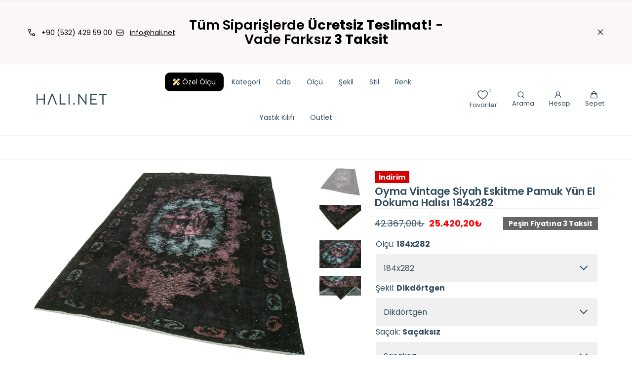

--- FILE ---
content_type: text/html; charset=utf-8
request_url: https://www.hali.net/products/oyma-vintage-siyah-eskitme-pamuk-yun-el-dokuma-halisi-22348
body_size: 80139
content:
<!doctype html>
<html class="no-js" lang="tr">
  <head>
<script id='pixel-script-poptin' src='https://cdn.popt.in/pixel.js?id=76d4426170c17' async='true'></script>

    <meta charset="utf-8">
    <meta http-equiv="X-UA-Compatible" content="IE=edge">
    <meta name="viewport" content="width=device-width,initial-scale=1">
    <meta name="theme-color" content="">
    <meta name="p:domain_verify" content="b743c7b9d3abfec0a3bc093eeafedbbd"/>
    
    <link rel="canonical" href="https://www.hali.net/products/oyma-vintage-siyah-eskitme-pamuk-yun-el-dokuma-halisi-22348">
    <link rel="preconnect" href="https://cdn.shopify.com" crossorigin>
    <script type="application/ld+json">

{
  "@context": "https://schema.org",
  "@type": "Organization",
  "name": "HALI.NET",
  "alternateName": "hali.net",
  "legalName":"Halınet Halı Ve Tekstil Ürünleri Pazarlama Sanayi Ticaret Anonim Şirketi",
  "url": "https://www.hali.net/",
  "logo": "https://cdn.shopify.com/s/files/1/0695/4994/9242/files/logo1.png?v=1673461927&width=682",
    "sameAs": [
    "https://www.facebook.com/halinoktanet/",
    "https://www.instagram.com/halinoktanet/",
    "https://www.youtube.com/channel/UC_5cMG-3zee0Dk8VksCFTxw",
    "https://www.linkedin.com/company/hal%C4%B1net/",
    "https://www.crunchbase.com/organization/hali-net",
    "https://www.hali.net/"
  ],
  "contactPoint": {
    "@type": "ContactPoint",
    "telephone": "+9005393891114",
    "contactType": "customer service",
    "contactOption": "TollFree",
    "areaServed": "TR",
    "availableLanguage": "Turkish"
  },
    "address": {
    "@type": "PostalAddress",
    "addressLocality": "İstanbul, Turkey",
    "postalCode": "34680",
    "streetAddress": "Güzeltepe Mah. Zübeyde Hanım Cad. No:35/A Üsküdar/İSTANBUL"
  },
  "email": "info@hali.net",
  "foundingDate": "01-01-2020",
  "foundingLocation": "İstanbul",
  "numberOfEmployees": "15",
  "keywords": "halı, halı modelleri, halı çeşitleri, halılar"
}
</script>
<script type="application/ld+json">
{
  "@context": "https://schema.org/",
  "@type": "WebSite",
  "name": "HALI.NET",
  "alternateName": "hali.net",
  "legalName":"Halınet Halı Ve Tekstil Ürünleri Pazarlama Sanayi Ticaret Anonim Şirketi",
  "url": "https://www.hali.net/",
  "potentialAction": {
    "@type": "SearchAction",
    "target": "https://www.hali.net/search?q={search_term_string}",
    "query-input": "required name=search_term_string"
  },
  "logo": "https://cdn.shopify.com/s/files/1/0695/4994/9242/files/logo1.png?v=1673461927&width=682",
    "sameAs": [
    "https://www.facebook.com/halinoktanet/",
    "https://www.instagram.com/halinoktanet/",
    "https://www.youtube.com/channel/UC_5cMG-3zee0Dk8VksCFTxw",
    "https://www.linkedin.com/company/hal%C4%B1net/",
    "https://www.crunchbase.com/organization/hali-net",
    "https://www.hali.net/"
  ],
  "foundingDate": "01-01-2020",
  "foundingLocation": "İstanbul",
  "numberOfEmployees": "15",
  "keywords": "halı, halı modelleri, halı çeşitleri, halılar"
}
</script><link rel="icon" type="image/png" href="//www.hali.net/cdn/shop/files/fav.png?crop=center&height=32&v=1673514149&width=32"><link rel="preconnect" href="https://fonts.shopifycdn.com" crossorigin><link rel="stylesheet" href="//www.hali.net/cdn/shop/t/32/assets/section-featured-collection.css?v=100661953957168165101738661161" media="print" onload="this.media='all'">
  <link rel="stylesheet" href="//www.hali.net/cdn/shop/t/32/assets/component-text-content.css?v=35828791857303575421738661161" media="print" onload="this.media='all'">
  <link rel="stylesheet" href="//www.hali.net/cdn/shop/t/32/assets/swiper-bundle.min.css?v=13723690314414237371738661161" media="print" onload="this.media='all'">
  <link rel="stylesheet" href="//www.hali.net/cdn/shop/t/32/assets/component-slider.css?v=17490315416292477291738661161" media="print" onload="this.media='all'">
  <link rel="stylesheet" href="//www.hali.net/cdn/shop/t/32/assets/component-card-product.css?v=160939347717962230271738661161" media="print" onload="this.media='all'">
  <link rel="stylesheet" href="//www.hali.net/cdn/shop/t/32/assets/component-badge.css?v=165153708940591746421738661161" media="print" onload="this.media='all'">
  <link rel="stylesheet" href="//www.hali.net/cdn/shop/t/32/assets/component-form-search.css?v=111487921829821071861738661161" media="print" onload="this.media='all'">
    <link rel="stylesheet" href="//www.hali.net/cdn/shop/t/32/assets/section-header.css?v=157879995721757809981738661161" media="print" onload="this.media='all'">
    <link rel="stylesheet" href="//www.hali.net/cdn/shop/t/32/assets/section-announcement-bar.css?v=8797523392194886831738661161" media="print" onload="this.media='all'">
    <link rel="stylesheet" href="//www.hali.net/cdn/shop/t/32/assets/component-card-collection.css?v=15533961629280042071738661161" media="print" onload="this.media='all'">

 
<title>Oyma Vintage Siyah Eskitme Pamuk Yün El Dokuma Halısı 184x282 - Agc-22348 | HALI.NET</title>
   
    
      
        <meta name="description" content="Oyma Vintage Siyah Eskitme Pamuk Yün El Dokuma Halısı 184x282 ürününü uygun fiyatlarla HALI.NET 'ten satın alın! ✅ Hızlı Teslimat ✅ Uygun Fiyatlar ✅ Geniş Ürün Kataloğu">
        
    

    

<meta property="og:site_name" content="HALI.NET">
<meta property="og:url" content="https://www.hali.net/products/oyma-vintage-siyah-eskitme-pamuk-yun-el-dokuma-halisi-22348">
<meta property="og:title" content="Oyma Vintage Siyah Eskitme Pamuk Yün El Dokuma Halısı 184x282">
<meta property="og:type" content="product">
<meta property="og:description" content="El Dokuma Alan Kilim. Vintage halılar 30 - 70 yıllık geleneksel el dokuması Türk halılarından üretilmektedir. Halı malzemesi yün ve pamuktur. Her biri özenle seçilmiş, temizlenmiş ve yıkanmıştır. Orijinal renkleri nötralize edildi ve halının orijinal renk tonlarını değiştirmek için özel yıkama teknikleri kullanıldı."><meta property="og:image" content="http://www.hali.net/cdn/shop/products/Rc_22348_3_Black_Carved_Overdyed_Rugs.jpg?v=1674884771">
  <meta property="og:image:secure_url" content="https://www.hali.net/cdn/shop/products/Rc_22348_3_Black_Carved_Overdyed_Rugs.jpg?v=1674884771">
  <meta property="og:image:width" content="2000">
  <meta property="og:image:height" content="1397"><meta property="og:price:amount" content="25.420,20">
  <meta property="og:price:currency" content="TRY">
  <meta property="og:type" content="product" />
<meta property="og:title" content="Oyma Vintage Siyah Eskitme Pamuk Yün El Dokuma Halısı 184x282" />
<meta property="og:description" content="El Dokuma Alan Kilim. Vintage halılar 30 - 70 yıllık geleneksel el dokuması Türk halılarından üretilmektedir. Halı malzemesi yün ve pamuktur. Her biri özenle seçilmiş, temizlenmiş ve yıkanmıştır. Orijinal renkleri nötralize edildi ve halının orijinal renk tonlarını değiştirmek için özel yıkama teknikleri kullanıldı." />
<meta property="og:url" content="/products/oyma-vintage-siyah-eskitme-pamuk-yun-el-dokuma-halisi-22348"/>
<meta property="og:site_name" content="Hali.net"/>
<meta property="product:price:amount" content="<span class=glc-money>25.420,20₺</span>"/>
<meta property="product:price:currency" content="TRY"/>
<meta property="og:availability" content="instock" />
    <script  src='https://ajax.googleapis.com/ajax/libs/jquery/3.5.1/jquery.min.js'></script> 


    <script src="//www.hali.net/cdn/shop/t/32/assets/global.js?v=115040442953043884141738661161" defer="defer"></script>
    <script src="//www.hali.net/cdn/shop/t/32/assets/theme-100.js?v=74252625470914539661738661161" defer="defer"></script>

    <script>window.performance && window.performance.mark && window.performance.mark('shopify.content_for_header.start');</script><meta name="google-site-verification" content="VU5trMs80Ftcrs6uasTCabMCTM02H6u27uTfJMnsPFI">
<meta name="facebook-domain-verification" content="8qqois4f4w206yyf5e1n3bq2zwzbzr">
<meta id="shopify-digital-wallet" name="shopify-digital-wallet" content="/69549949242/digital_wallets/dialog">
<meta name="shopify-checkout-api-token" content="deffd0dfa9318ff037f06abe02987659">
<link rel="alternate" type="application/json+oembed" href="https://www.hali.net/products/oyma-vintage-siyah-eskitme-pamuk-yun-el-dokuma-halisi-22348.oembed">
<script async="async" src="/checkouts/internal/preloads.js?locale=tr-TR"></script>
<link rel="preconnect" href="https://shop.app" crossorigin="anonymous">
<script async="async" src="https://shop.app/checkouts/internal/preloads.js?locale=tr-TR&shop_id=69549949242" crossorigin="anonymous"></script>
<script id="apple-pay-shop-capabilities" type="application/json">{"shopId":69549949242,"countryCode":"US","currencyCode":"TRY","merchantCapabilities":["supports3DS"],"merchantId":"gid:\/\/shopify\/Shop\/69549949242","merchantName":"HALI.NET","requiredBillingContactFields":["postalAddress","email","phone"],"requiredShippingContactFields":["postalAddress","email","phone"],"shippingType":"shipping","supportedNetworks":["visa","masterCard","amex","discover","elo","jcb"],"total":{"type":"pending","label":"HALI.NET","amount":"1.00"},"shopifyPaymentsEnabled":true,"supportsSubscriptions":true}</script>
<script id="shopify-features" type="application/json">{"accessToken":"deffd0dfa9318ff037f06abe02987659","betas":["rich-media-storefront-analytics"],"domain":"www.hali.net","predictiveSearch":true,"shopId":69549949242,"locale":"tr"}</script>
<script>var Shopify = Shopify || {};
Shopify.shop = "halinettr.myshopify.com";
Shopify.locale = "tr";
Shopify.currency = {"active":"TRY","rate":"1.0"};
Shopify.country = "TR";
Shopify.theme = {"name":"Copy of Audit duzenlemeleri","id":175820505402,"schema_name":"Marble","schema_version":"2.0.2","theme_store_id":1907,"role":"main"};
Shopify.theme.handle = "null";
Shopify.theme.style = {"id":null,"handle":null};
Shopify.cdnHost = "www.hali.net/cdn";
Shopify.routes = Shopify.routes || {};
Shopify.routes.root = "/";</script>
<script type="module">!function(o){(o.Shopify=o.Shopify||{}).modules=!0}(window);</script>
<script>!function(o){function n(){var o=[];function n(){o.push(Array.prototype.slice.apply(arguments))}return n.q=o,n}var t=o.Shopify=o.Shopify||{};t.loadFeatures=n(),t.autoloadFeatures=n()}(window);</script>
<script>
  window.ShopifyPay = window.ShopifyPay || {};
  window.ShopifyPay.apiHost = "shop.app\/pay";
  window.ShopifyPay.redirectState = null;
</script>
<script id="shop-js-analytics" type="application/json">{"pageType":"product"}</script>
<script defer="defer" async type="module" src="//www.hali.net/cdn/shopifycloud/shop-js/modules/v2/client.init-shop-cart-sync_YymX5O14.tr.esm.js"></script>
<script defer="defer" async type="module" src="//www.hali.net/cdn/shopifycloud/shop-js/modules/v2/chunk.common_Cyo2z-GL.esm.js"></script>
<script type="module">
  await import("//www.hali.net/cdn/shopifycloud/shop-js/modules/v2/client.init-shop-cart-sync_YymX5O14.tr.esm.js");
await import("//www.hali.net/cdn/shopifycloud/shop-js/modules/v2/chunk.common_Cyo2z-GL.esm.js");

  window.Shopify.SignInWithShop?.initShopCartSync?.({"fedCMEnabled":true,"windoidEnabled":true});

</script>
<script>
  window.Shopify = window.Shopify || {};
  if (!window.Shopify.featureAssets) window.Shopify.featureAssets = {};
  window.Shopify.featureAssets['shop-js'] = {"shop-cart-sync":["modules/v2/client.shop-cart-sync_DKuu_Gb8.tr.esm.js","modules/v2/chunk.common_Cyo2z-GL.esm.js"],"init-fed-cm":["modules/v2/client.init-fed-cm_CTRPB8ZN.tr.esm.js","modules/v2/chunk.common_Cyo2z-GL.esm.js"],"shop-button":["modules/v2/client.shop-button_xKLQQEMm.tr.esm.js","modules/v2/chunk.common_Cyo2z-GL.esm.js"],"shop-toast-manager":["modules/v2/client.shop-toast-manager_CdqGEvY1.tr.esm.js","modules/v2/chunk.common_Cyo2z-GL.esm.js"],"init-windoid":["modules/v2/client.init-windoid_48bzzdgV.tr.esm.js","modules/v2/chunk.common_Cyo2z-GL.esm.js"],"init-shop-email-lookup-coordinator":["modules/v2/client.init-shop-email-lookup-coordinator_BKQ99eTt.tr.esm.js","modules/v2/chunk.common_Cyo2z-GL.esm.js"],"shop-cash-offers":["modules/v2/client.shop-cash-offers_NHmqd1b3.tr.esm.js","modules/v2/chunk.common_Cyo2z-GL.esm.js","modules/v2/chunk.modal_DSJa896j.esm.js"],"avatar":["modules/v2/client.avatar_BTnouDA3.tr.esm.js"],"init-shop-cart-sync":["modules/v2/client.init-shop-cart-sync_YymX5O14.tr.esm.js","modules/v2/chunk.common_Cyo2z-GL.esm.js"],"init-customer-accounts-sign-up":["modules/v2/client.init-customer-accounts-sign-up_D4rPL6xB.tr.esm.js","modules/v2/client.shop-login-button_DOADHQTV.tr.esm.js","modules/v2/chunk.common_Cyo2z-GL.esm.js","modules/v2/chunk.modal_DSJa896j.esm.js"],"pay-button":["modules/v2/client.pay-button_CBG9pGlL.tr.esm.js","modules/v2/chunk.common_Cyo2z-GL.esm.js"],"init-shop-for-new-customer-accounts":["modules/v2/client.init-shop-for-new-customer-accounts_B3kbAF7M.tr.esm.js","modules/v2/client.shop-login-button_DOADHQTV.tr.esm.js","modules/v2/chunk.common_Cyo2z-GL.esm.js","modules/v2/chunk.modal_DSJa896j.esm.js"],"init-customer-accounts":["modules/v2/client.init-customer-accounts_D4ZqtFjt.tr.esm.js","modules/v2/client.shop-login-button_DOADHQTV.tr.esm.js","modules/v2/chunk.common_Cyo2z-GL.esm.js","modules/v2/chunk.modal_DSJa896j.esm.js"],"shop-login-button":["modules/v2/client.shop-login-button_DOADHQTV.tr.esm.js","modules/v2/chunk.common_Cyo2z-GL.esm.js","modules/v2/chunk.modal_DSJa896j.esm.js"],"shop-follow-button":["modules/v2/client.shop-follow-button_D6Bwo7qf.tr.esm.js","modules/v2/chunk.common_Cyo2z-GL.esm.js","modules/v2/chunk.modal_DSJa896j.esm.js"],"lead-capture":["modules/v2/client.lead-capture_CEwKs2LY.tr.esm.js","modules/v2/chunk.common_Cyo2z-GL.esm.js","modules/v2/chunk.modal_DSJa896j.esm.js"],"checkout-modal":["modules/v2/client.checkout-modal_C12l3IfV.tr.esm.js","modules/v2/chunk.common_Cyo2z-GL.esm.js","modules/v2/chunk.modal_DSJa896j.esm.js"],"shop-login":["modules/v2/client.shop-login_B3XAVxMM.tr.esm.js","modules/v2/chunk.common_Cyo2z-GL.esm.js","modules/v2/chunk.modal_DSJa896j.esm.js"],"payment-terms":["modules/v2/client.payment-terms_CbcA5NXp.tr.esm.js","modules/v2/chunk.common_Cyo2z-GL.esm.js","modules/v2/chunk.modal_DSJa896j.esm.js"]};
</script>
<script>(function() {
  var isLoaded = false;
  function asyncLoad() {
    if (isLoaded) return;
    isLoaded = true;
    var urls = ["https:\/\/api.orsis.net\/2021\/mesafeli-sozlesme\/script.asp?shopid=2469\u0026v=98120244\u0026shop=halinettr.myshopify.com"];
    for (var i = 0; i < urls.length; i++) {
      var s = document.createElement('script');
      s.type = 'text/javascript';
      s.async = true;
      s.src = urls[i];
      var x = document.getElementsByTagName('script')[0];
      x.parentNode.insertBefore(s, x);
    }
  };
  if(window.attachEvent) {
    window.attachEvent('onload', asyncLoad);
  } else {
    window.addEventListener('load', asyncLoad, false);
  }
})();</script>
<script id="__st">var __st={"a":69549949242,"offset":10800,"reqid":"01b41ee6-fc02-4422-b74d-0b5fac7133e7-1762407784","pageurl":"www.hali.net\/products\/oyma-vintage-siyah-eskitme-pamuk-yun-el-dokuma-halisi-22348","u":"78932340e83d","p":"product","rtyp":"product","rid":8109671711034};</script>
<script>window.ShopifyPaypalV4VisibilityTracking = true;</script>
<script id="captcha-bootstrap">!function(){'use strict';const t='contact',e='account',n='new_comment',o=[[t,t],['blogs',n],['comments',n],[t,'customer']],c=[[e,'customer_login'],[e,'guest_login'],[e,'recover_customer_password'],[e,'create_customer']],r=t=>t.map((([t,e])=>`form[action*='/${t}']:not([data-nocaptcha='true']) input[name='form_type'][value='${e}']`)).join(','),a=t=>()=>t?[...document.querySelectorAll(t)].map((t=>t.form)):[];function s(){const t=[...o],e=r(t);return a(e)}const i='password',u='form_key',d=['recaptcha-v3-token','g-recaptcha-response','h-captcha-response',i],f=()=>{try{return window.sessionStorage}catch{return}},m='__shopify_v',_=t=>t.elements[u];function p(t,e,n=!1){try{const o=window.sessionStorage,c=JSON.parse(o.getItem(e)),{data:r}=function(t){const{data:e,action:n}=t;return t[m]||n?{data:e,action:n}:{data:t,action:n}}(c);for(const[e,n]of Object.entries(r))t.elements[e]&&(t.elements[e].value=n);n&&o.removeItem(e)}catch(o){console.error('form repopulation failed',{error:o})}}const l='form_type',E='cptcha';function T(t){t.dataset[E]=!0}const w=window,h=w.document,L='Shopify',v='ce_forms',y='captcha';let A=!1;((t,e)=>{const n=(g='f06e6c50-85a8-45c8-87d0-21a2b65856fe',I='https://cdn.shopify.com/shopifycloud/storefront-forms-hcaptcha/ce_storefront_forms_captcha_hcaptcha.v1.5.2.iife.js',D={infoText:'hCaptcha ile korunuyor',privacyText:'Gizlilik',termsText:'Koşullar'},(t,e,n)=>{const o=w[L][v],c=o.bindForm;if(c)return c(t,g,e,D).then(n);var r;o.q.push([[t,g,e,D],n]),r=I,A||(h.body.append(Object.assign(h.createElement('script'),{id:'captcha-provider',async:!0,src:r})),A=!0)});var g,I,D;w[L]=w[L]||{},w[L][v]=w[L][v]||{},w[L][v].q=[],w[L][y]=w[L][y]||{},w[L][y].protect=function(t,e){n(t,void 0,e),T(t)},Object.freeze(w[L][y]),function(t,e,n,w,h,L){const[v,y,A,g]=function(t,e,n){const i=e?o:[],u=t?c:[],d=[...i,...u],f=r(d),m=r(i),_=r(d.filter((([t,e])=>n.includes(e))));return[a(f),a(m),a(_),s()]}(w,h,L),I=t=>{const e=t.target;return e instanceof HTMLFormElement?e:e&&e.form},D=t=>v().includes(t);t.addEventListener('submit',(t=>{const e=I(t);if(!e)return;const n=D(e)&&!e.dataset.hcaptchaBound&&!e.dataset.recaptchaBound,o=_(e),c=g().includes(e)&&(!o||!o.value);(n||c)&&t.preventDefault(),c&&!n&&(function(t){try{if(!f())return;!function(t){const e=f();if(!e)return;const n=_(t);if(!n)return;const o=n.value;o&&e.removeItem(o)}(t);const e=Array.from(Array(32),(()=>Math.random().toString(36)[2])).join('');!function(t,e){_(t)||t.append(Object.assign(document.createElement('input'),{type:'hidden',name:u})),t.elements[u].value=e}(t,e),function(t,e){const n=f();if(!n)return;const o=[...t.querySelectorAll(`input[type='${i}']`)].map((({name:t})=>t)),c=[...d,...o],r={};for(const[a,s]of new FormData(t).entries())c.includes(a)||(r[a]=s);n.setItem(e,JSON.stringify({[m]:1,action:t.action,data:r}))}(t,e)}catch(e){console.error('failed to persist form',e)}}(e),e.submit())}));const S=(t,e)=>{t&&!t.dataset[E]&&(n(t,e.some((e=>e===t))),T(t))};for(const o of['focusin','change'])t.addEventListener(o,(t=>{const e=I(t);D(e)&&S(e,y())}));const B=e.get('form_key'),M=e.get(l),P=B&&M;t.addEventListener('DOMContentLoaded',(()=>{const t=y();if(P)for(const e of t)e.elements[l].value===M&&p(e,B);[...new Set([...A(),...v().filter((t=>'true'===t.dataset.shopifyCaptcha))])].forEach((e=>S(e,t)))}))}(h,new URLSearchParams(w.location.search),n,t,e,['guest_login'])})(!0,!0)}();</script>
<script integrity="sha256-52AcMU7V7pcBOXWImdc/TAGTFKeNjmkeM1Pvks/DTgc=" data-source-attribution="shopify.loadfeatures" defer="defer" src="//www.hali.net/cdn/shopifycloud/storefront/assets/storefront/load_feature-81c60534.js" crossorigin="anonymous"></script>
<script crossorigin="anonymous" defer="defer" src="//www.hali.net/cdn/shopifycloud/storefront/assets/shopify_pay/storefront-65b4c6d7.js?v=20250812"></script>
<script data-source-attribution="shopify.dynamic_checkout.dynamic.init">var Shopify=Shopify||{};Shopify.PaymentButton=Shopify.PaymentButton||{isStorefrontPortableWallets:!0,init:function(){window.Shopify.PaymentButton.init=function(){};var t=document.createElement("script");t.src="https://www.hali.net/cdn/shopifycloud/portable-wallets/latest/portable-wallets.tr.js",t.type="module",document.head.appendChild(t)}};
</script>
<script data-source-attribution="shopify.dynamic_checkout.buyer_consent">
  function portableWalletsHideBuyerConsent(e){var t=document.getElementById("shopify-buyer-consent"),n=document.getElementById("shopify-subscription-policy-button");t&&n&&(t.classList.add("hidden"),t.setAttribute("aria-hidden","true"),n.removeEventListener("click",e))}function portableWalletsShowBuyerConsent(e){var t=document.getElementById("shopify-buyer-consent"),n=document.getElementById("shopify-subscription-policy-button");t&&n&&(t.classList.remove("hidden"),t.removeAttribute("aria-hidden"),n.addEventListener("click",e))}window.Shopify?.PaymentButton&&(window.Shopify.PaymentButton.hideBuyerConsent=portableWalletsHideBuyerConsent,window.Shopify.PaymentButton.showBuyerConsent=portableWalletsShowBuyerConsent);
</script>
<script data-source-attribution="shopify.dynamic_checkout.cart.bootstrap">document.addEventListener("DOMContentLoaded",(function(){function t(){return document.querySelector("shopify-accelerated-checkout-cart, shopify-accelerated-checkout")}if(t())Shopify.PaymentButton.init();else{new MutationObserver((function(e,n){t()&&(Shopify.PaymentButton.init(),n.disconnect())})).observe(document.body,{childList:!0,subtree:!0})}}));
</script>
<link id="shopify-accelerated-checkout-styles" rel="stylesheet" media="screen" href="https://www.hali.net/cdn/shopifycloud/portable-wallets/latest/accelerated-checkout-backwards-compat.css" crossorigin="anonymous">
<style id="shopify-accelerated-checkout-cart">
        #shopify-buyer-consent {
  margin-top: 1em;
  display: inline-block;
  width: 100%;
}

#shopify-buyer-consent.hidden {
  display: none;
}

#shopify-subscription-policy-button {
  background: none;
  border: none;
  padding: 0;
  text-decoration: underline;
  font-size: inherit;
  cursor: pointer;
}

#shopify-subscription-policy-button::before {
  box-shadow: none;
}

      </style>
<script id="sections-script" data-sections="header" defer="defer" src="//www.hali.net/cdn/shop/t/32/compiled_assets/scripts.js?25148"></script>
<script>window.performance && window.performance.mark && window.performance.mark('shopify.content_for_header.end');</script>
<style data-shopify>

  @font-face {
  font-family: Poppins;
  font-weight: 400;
  font-style: normal;
  font-display: swap;
  src: url("//www.hali.net/cdn/fonts/poppins/poppins_n4.0ba78fa5af9b0e1a374041b3ceaadf0a43b41362.woff2") format("woff2"),
       url("//www.hali.net/cdn/fonts/poppins/poppins_n4.214741a72ff2596839fc9760ee7a770386cf16ca.woff") format("woff");
}

  @font-face {
  font-family: Poppins;
  font-weight: 600;
  font-style: normal;
  font-display: swap;
  src: url("//www.hali.net/cdn/fonts/poppins/poppins_n6.aa29d4918bc243723d56b59572e18228ed0786f6.woff2") format("woff2"),
       url("//www.hali.net/cdn/fonts/poppins/poppins_n6.5f815d845fe073750885d5b7e619ee00e8111208.woff") format("woff");
}

  @font-face {
  font-family: Poppins;
  font-weight: 700;
  font-style: normal;
  font-display: swap;
  src: url("//www.hali.net/cdn/fonts/poppins/poppins_n7.56758dcf284489feb014a026f3727f2f20a54626.woff2") format("woff2"),
       url("//www.hali.net/cdn/fonts/poppins/poppins_n7.f34f55d9b3d3205d2cd6f64955ff4b36f0cfd8da.woff") format("woff");
}

  @font-face {
  font-family: Poppins;
  font-weight: 400;
  font-style: italic;
  font-display: swap;
  src: url("//www.hali.net/cdn/fonts/poppins/poppins_i4.846ad1e22474f856bd6b81ba4585a60799a9f5d2.woff2") format("woff2"),
       url("//www.hali.net/cdn/fonts/poppins/poppins_i4.56b43284e8b52fc64c1fd271f289a39e8477e9ec.woff") format("woff");
}

  @font-face {
  font-family: Poppins;
  font-weight: 700;
  font-style: italic;
  font-display: swap;
  src: url("//www.hali.net/cdn/fonts/poppins/poppins_i7.42fd71da11e9d101e1e6c7932199f925f9eea42d.woff2") format("woff2"),
       url("//www.hali.net/cdn/fonts/poppins/poppins_i7.ec8499dbd7616004e21155106d13837fff4cf556.woff") format("woff");
}

  @font-face {
  font-family: Poppins;
  font-weight: 600;
  font-style: normal;
  font-display: swap;
  src: url("//www.hali.net/cdn/fonts/poppins/poppins_n6.aa29d4918bc243723d56b59572e18228ed0786f6.woff2") format("woff2"),
       url("//www.hali.net/cdn/fonts/poppins/poppins_n6.5f815d845fe073750885d5b7e619ee00e8111208.woff") format("woff");
}


  :root {
    --font-body-family: Poppins, sans-serif;
    --font-body-style: normal;
    --font-body-weight: 400;

    --font-heading-family: Poppins, sans-serif;
    --font-heading-style: normal;
    --font-heading-weight: 600;

    --font-heading-scale: 0.75;
    --font-body-scale: 1.0;

    --color-base-primary: #324c5e;
    --color-base-primary-transparent-0: rgba(50, 76, 94, 0);
    --color-red: #ff4f4f;

    --color-headings: #324c5e;
    --color-headings-accent: #324c5e;
    --color-paragraphs: #324c5e;

    --color-background: #fff;
    --color-background-transparent-50: rgba(255, 255, 255, 0.5);
    --color-background-transparent-15: rgba(255, 255, 255, 0.15);
    --color-foreground-transparent-50: rgba(50, 76, 94, 0.5);
    --color-foreground-transparent-15: rgba(50, 76, 94, 0.15);

    --color-buttons-solid: #fff;
    --color-background-buttons-solid: #324c5e;
    --color-buttons-outline: #324c5e;
    --color-border-buttons-outline: #324c5e;
    --color-buttons-links: #324c5e;

    --color-slider-paging: #324c5e;
    --color-slider-actions: #fff;
    --color-background-slider-actions: #324c5e;

    --color-seperators: #f2f2f2;

    --color-badge: #fff;
    --color-background-badge: rgba(0, 0, 0, 0.6);
    --color-badge-sale: #fff;
    --color-background-badge-sale: #ff4f4f;

    --color-form-label: #324c5e;
    --color-form-input-placeholder: #6d6d6d;
    --color-form-input-background: #f0f0f0;
    --color-form-errors: #ff4f4f;

    --color-breadcrumbs-active: #8c8c8c;
    --color-breadcrumbs-inactive: #ccc;
    --color-breadcrumbs-hover: #324c5e;

    --color-progress-bar: #324c5e;--color-swatch-antrasit: #333333;--color-swatch-hardal: #ffdb58;--color-swatch-fusya: #ec3b83;--color-swatch-mercan: #ff4040;--color-swatch-pudra: #eec4c9;--color-swatch-lila: #c8a2c8;--color-swatch-somon: #FA8072;--color-swatch-bej: #F5F5DC;--color-swatch-beyaz: #FFFFFF;--color-swatch-bordo: #800000;--color-swatch-ekru: #C3B091;--color-swatch-gold: #FFD700;--color-swatch-gri: #808080;--color-swatch-kahverengi: #A52A2A;--color-swatch-kiremit: #DC7633;--color-swatch-kirmizi: #FF0000;--color-swatch-krem: #FFF0E0;--color-swatch-lacivert: #000080;--color-swatch-mavi: #0000FF;--color-swatch-mor: #800080;--color-swatch-pembe: #FFC0CB;--color-swatch-sari: #FFFF00;--color-swatch-siyah: #000000;--color-swatch-turkuaz: #40E0D0;--color-swatch-turuncu: #FFA500;--color-swatch-vizon: #8B4513;--page-width: 144rem;
    --page-gap: 0.6rem;
    --page-gap-desktop: 5.6rem;
    --spacing-step: 0.8rem;
    --header-without-announcements-offset: 7.3rem;
    --header-offset: 11.5rem;

    --duration-short: 200ms;
    --duration-default: 300ms;
    --duration-long: 500ms;
    --duration-extra-long: 700ms;
    --duration-slow: 1000ms;
    --transition-cubic-bezier: cubic-bezier(0.51, 0, 0.34, 1.01);
    --transition-cubic-bezier-v2: cubic-bezier(0.56, 0, 0, 1.01);

    --border-radius-buttons: 0.0rem;

    --border-radius-card-product: 0;
    --border-radius-badges: 0.0rem;

    --border-radius-form-inputs: 0;
    --border-radius-pagination-link: 0;
    --border-radius-variant-buttons: 0;
    --border-radius-progress-bar: 0;

    --border-radius-featured-cards: 0;

    --z-header: 400;
    --z-announcement-bar: 10;
    --z-modals: 800;
  }

  .color-style-2 {
    --color-red: #ff4f4f;

    --color-headings: #fff;
    --color-headings-accent: #ffffff;
    --color-paragraphs: #fff;

    --color-background: #000;
    --color-background-transparent-50: rgba(0, 0, 0, 0.5);
    --color-background-transparent-15: rgba(0, 0, 0, 0.15);
    --color-foreground-transparent-50: rgba(255, 255, 255, 0.5);
    --color-foreground-transparent-15: rgba(255, 255, 255, 0.15);

    --color-buttons-solid: #000;
    --color-background-buttons-solid: #fff;
    --color-buttons-outline: #fff;
    --color-border-buttons-outline: #fff;
    --color-buttons-links: #fff;

    --color-slider-paging: #fff;
    --color-slider-actions: #000;
    --color-background-slider-actions: #fff;

    --color-seperators: #3d3d3d;

    --color-badge: #000;
    --color-background-badge: rgba(255, 255, 255, 0.6);
    --color-badge-sale: #fff;
    --color-background-badge-sale: #ff4f4f;

    --color-form-label: #fff;
    --color-form-input-placeholder: #dfdfdf;
    --color-form-input-background: #262626;
    --color-form-errors: #ff4f4f;

    --color-breadcrumbs-active: #bababa;
    --color-breadcrumbs-inactive: #7d7d7d;
    --color-breadcrumbs-hover: #fff;

    --color-progress-bar: #fff;
  }

  .color-style-3 {
    --color-red: #ff4f4f;

    --color-headings: #000;
    --color-headings-accent: #000;
    --color-paragraphs: #000;

    --color-background: #fcf7f7;
    --color-background-transparent-50: rgba(252, 247, 247, 0.5);
    --color-background-transparent-15: rgba(252, 247, 247, 0.15);
    --color-foreground-transparent-50: rgba(0, 0, 0, 0.5);
    --color-foreground-transparent-15: rgba(0, 0, 0, 0.15);

    --color-buttons-solid: #fff;
    --color-background-buttons-solid: #000;
    --color-buttons-outline: #000;
    --color-border-buttons-outline: #000;
    --color-buttons-links: #000;

    --color-slider-paging: #000;
    --color-slider-actions: #fff;
    --color-background-slider-actions: #000;

    --color-seperators: #f5ebeb;

    --color-badge: #fff;
    --color-background-badge: rgba(0, 0, 0, 0.6);
    --color-badge-sale: #fff;
    --color-background-badge-sale: #ff4f4f;

    --color-form-label: #000;
    --color-form-input-placeholder: #000;
    --color-form-input-background: #f5ebeb;
    --color-form-errors: #ff4f4f;

    --color-breadcrumbs-active: #8c8c8c;
    --color-breadcrumbs-inactive: #ccc;
    --color-breadcrumbs-hover: #000;

    --color-progress-bar: #000;
  }.swatch--antrasit {
        color: var(--color-swatch-antrasit);
      }.swatch--hardal {
        color: var(--color-swatch-hardal);
      }.swatch--fusya {
        color: var(--color-swatch-fusya);
      }.swatch--mercan {
        color: var(--color-swatch-mercan);
      }.swatch--pudra {
        color: var(--color-swatch-pudra);
      }.swatch--lila {
        color: var(--color-swatch-lila);
      }.swatch--somon {
        color: var(--color-swatch-somon);
      }.swatch--bej {
        color: var(--color-swatch-bej);
      }.swatch--beyaz {
        color: var(--color-swatch-beyaz);
      }.swatch--bordo {
        color: var(--color-swatch-bordo);
      }.swatch--ekru {
        color: var(--color-swatch-ekru);
      }.swatch--gold {
        color: var(--color-swatch-gold);
      }.swatch--gri {
        color: var(--color-swatch-gri);
      }.swatch--kahverengi {
        color: var(--color-swatch-kahverengi);
      }.swatch--kiremit {
        color: var(--color-swatch-kiremit);
      }.swatch--kirmizi {
        color: var(--color-swatch-kirmizi);
      }.swatch--krem {
        color: var(--color-swatch-krem);
      }.swatch--lacivert {
        color: var(--color-swatch-lacivert);
      }.swatch--mavi {
        color: var(--color-swatch-mavi);
      }.swatch--mor {
        color: var(--color-swatch-mor);
      }.swatch--pembe {
        color: var(--color-swatch-pembe);
      }.swatch--sari {
        color: var(--color-swatch-sari);
      }.swatch--siyah {
        color: var(--color-swatch-siyah);
      }.swatch--turkuaz {
        color: var(--color-swatch-turkuaz);
      }.swatch--turuncu {
        color: var(--color-swatch-turuncu);
      }.swatch--vizon {
        color: var(--color-swatch-vizon);
      }</style><link href="//www.hali.net/cdn/shop/t/32/assets/price-calculator.css?v=133672979630521721131738661161" rel="stylesheet" type="text/css" media="all" />
    <link href="//www.hali.net/cdn/shop/t/32/assets/base.css?v=12754186326223617071740989864" rel="stylesheet" type="text/css" media="all" />

    <link rel="stylesheet" href="//www.hali.net/cdn/shop/t/32/assets/helper-spacer.css?v=78308742722965557771738661161" media="print" onload="this.media='all'">

    <noscript><link href="//www.hali.net/cdn/shop/t/32/assets/helper-spacer.css?v=78308742722965557771738661161" rel="stylesheet" type="text/css" media="all" /></noscript><link rel="preload" as="font" href="//www.hali.net/cdn/fonts/poppins/poppins_n4.0ba78fa5af9b0e1a374041b3ceaadf0a43b41362.woff2" type="font/woff2" crossorigin><link rel="preload" as="font" href="//www.hali.net/cdn/fonts/poppins/poppins_n6.aa29d4918bc243723d56b59572e18228ed0786f6.woff2" type="font/woff2" crossorigin><script>
      document.documentElement.className = document.documentElement.className.replace('no-js', 'js');

      if (Shopify.designMode) {
        document.documentElement.classList.add('shopify-design-mode');
      }
    </script><script src="//www.hali.net/cdn/shop/t/32/assets/bodyScrollLock.min.js?v=116233569407784923231738661161" defer="defer"></script>
    <script src="//www.hali.net/cdn/shop/t/32/assets/lazysizes.min.js?v=23294801618093254001738661161" defer="defer"></script><script type="text/javascript">
    (function(c,l,a,r,i,t,y){
        c[a]=c[a]||function(){(c[a].q=c[a].q||[]).push(arguments)};
        t=l.createElement(r);t.async=1;t.src="https://www.clarity.ms/tag/"+i;
        y=l.getElementsByTagName(r)[0];y.parentNode.insertBefore(t,y);
    })(window, document, "clarity", "script", "gkez6tu44c");
</script>
   <style>#shopify-section-sections--21155096133946__announcement-bar{ min-height:49px!important;} </style>

  <!-- BEGIN app block: shopify://apps/se-wishlist-engine/blocks/app-embed/8f7c0857-8e71-463d-a168-8e133094753b --><link rel="preload" href="https://cdn.shopify.com/extensions/a4c3e03c-86c5-481b-ae3e-fc9cd930fa1d/se-wishlist-engine-224/assets/wishlist-engine.css" as="style" onload="this.onload=null;this.rel='stylesheet'">
<noscript><link rel="stylesheet" href="https://cdn.shopify.com/extensions/a4c3e03c-86c5-481b-ae3e-fc9cd930fa1d/se-wishlist-engine-224/assets/wishlist-engine.css"></noscript>

<meta name="wishlist_shop_current_currency" content="{{ amount_with_comma_separator }}₺" id="wishlist_shop_current_currency"/>
<script data-id="Ad05seVZTT0FSY1FTM__14198427981142892921" type="application/javascript">
  var  customHeartIcon='';
  var  customHeartFillIcon='';
</script>

 
<script src="https://cdn.shopify.com/extensions/a4c3e03c-86c5-481b-ae3e-fc9cd930fa1d/se-wishlist-engine-224/assets/wishlist-engine-app.js" defer></script>

<!-- END app block --><!-- BEGIN app block: shopify://apps/judge-me-reviews/blocks/judgeme_core/61ccd3b1-a9f2-4160-9fe9-4fec8413e5d8 --><!-- Start of Judge.me Core -->




<link rel="dns-prefetch" href="https://cdnwidget.judge.me">
<link rel="dns-prefetch" href="https://cdn.judge.me">
<link rel="dns-prefetch" href="https://cdn1.judge.me">
<link rel="dns-prefetch" href="https://api.judge.me">

<script data-cfasync='false' class='jdgm-settings-script'>window.jdgmSettings={"pagination":5,"disable_web_reviews":false,"badge_no_review_text":"Yorum yok","badge_n_reviews_text":"{{ n }} inceleme/incelemeler","hide_badge_preview_if_no_reviews":true,"badge_hide_text":false,"enforce_center_preview_badge":false,"widget_title":"Değerlendirmeler","widget_open_form_text":"Bir değerlendirme yazın","widget_close_form_text":"Yorumu iptal et","widget_refresh_page_text":"Sayfayı yenile","widget_summary_text":"{{ number_of_reviews }} değerlendirme","widget_no_review_text":"Henüz yorum yok","widget_name_field_text":"İsim","widget_verified_name_field_text":"Doğrulanmış Ad (genel)","widget_name_placeholder_text":"İsminizi girin (herkese açık)","widget_required_field_error_text":"Bu alan gereklidir.","widget_email_field_text":"E-posta","widget_verified_email_field_text":"Doğrulanmış E-posta (gizli, düzenlenemez)","widget_email_placeholder_text":"E-postanızı giriniz (özel)","widget_email_field_error_text":"Geçerli bir e.","widget_rating_field_text":"Değerlendirme","widget_review_title_field_text":"Yorum Başlığı","widget_review_title_placeholder_text":"Yorumunuza bir başlık veriniz","widget_review_body_field_text":"Yorumunuz","widget_review_body_placeholder_text":"Yorumlarınızı buraya yazınız","widget_pictures_field_text":"Resim/Video (isteğe bağlı)","widget_submit_review_text":"Yorumunuzu Gönderin","widget_submit_verified_review_text":"Onaylanmış İnceleme Gönder","widget_submit_success_msg_with_auto_publish":"Teşekkür ederim! Yorumunuzu görmek için lütfen birkaç dakika içinde sayfayı yenileyin. \u003ca href='https://judge.me/login' target='_blank' rel='nofollow noopener'\u003eJudge.me\u0026#39;de\u003c/a\u003e oturum açarak incelemenizi kaldırabilir veya düzenleyebilirsiniz.","widget_submit_success_msg_no_auto_publish":"Teşekkür ederim! Yorumunuz, mağaza yöneticisi tarafından onaylanır onaylanmaz yayınlanacaktır. \u003ca href='https://judge.me/login' target='_blank' rel='nofollow noopener'\u003eJudge.me\u0026#39;de\u003c/a\u003e oturum açarak incelemenizi kaldırabilir veya düzenleyebilirsiniz.","widget_show_default_reviews_out_of_total_text":"{{ n_reviews }} incelemeden {{ n_reviews_show }} kez gösteriliyor.","widget_show_all_link_text":"Hepsini Göster ↓","widget_show_less_link_text":"Daha az göster","widget_author_said_text":"{{ reviewer_name }} şunları söyledi:","widget_days_text":"{{ n }} gün önce","widget_weeks_text":"{{ n }} hafta/hafta önce","widget_months_text":"{{ n }} ay/ay önce","widget_years_text":"{{ n }} yıl/yıl önce","widget_yesterday_text":"Dün","widget_today_text":"Bugün","widget_replied_text":"\u003e\u003e {{ shop_name }} yanıtladı:","widget_read_more_text":"Daha fazla oku","widget_rating_filter_see_all_text":"Tüm değerlendirmeleri görün","widget_sorting_most_recent_text":"En yeni","widget_sorting_highest_rating_text":"En Yüksek Puan","widget_sorting_lowest_rating_text":"En Düşük Puan","widget_sorting_with_pictures_text":"Sadece Resimler","widget_sorting_most_helpful_text":"En Yararlı","widget_open_question_form_text":"Bir soru sor","widget_reviews_subtab_text":"yorumlar","widget_questions_subtab_text":"Sorular","widget_question_label_text":"Soru","widget_answer_label_text":"Cevap","widget_question_placeholder_text":"Sorunuzu buraya yaz","widget_submit_question_text":"Soru Gönder","widget_question_submit_success_text":"Sorunuz için teşekkürler! Size bildiririz ve sorunuz cevaplandıktan sonra yayınlanacaktır.","verified_badge_text":"Doğrulanmış","verified_badge_placement":"left-of-reviewer-name","widget_hide_border":false,"widget_social_share":false,"all_reviews_include_out_of_store_products":true,"all_reviews_out_of_store_text":"(mağazadan)","all_reviews_product_name_prefix_text":"hakkında","enable_review_pictures":true,"widget_product_reviews_subtab_text":"Ürün İncelemeleri","widget_shop_reviews_subtab_text":"Dükkan İncelemeleri","widget_write_a_store_review_text":"Mağaza Değerlendirmesi Yaz","widget_other_languages_heading":"Diğer dillerdeki değerlendirmeler","widget_sorting_pictures_first_text":"İlk önce fotoğraflar","floating_tab_button_name":"★ Değerlendirmeler","floating_tab_title":"Bırakın müşterilerimiz bizim için konuşsun","floating_tab_url":"","floating_tab_url_enabled":false,"all_reviews_text_badge_text":"Müşteriler bizi değerlendirin {{ shop.metafields.judgeme.all_reviews_rating | round: 1 }}/5, {{ shop.metafields.judgeme.all_reviews_count }} incelemelerine göre.","all_reviews_text_badge_text_branded_style":"{{ shop.metafields.judgeme.all_reviews_count }} değerlendirmeye dayalı olarak 5 üzerinden {{ shop.metafields.judgeme.all_reviews_rating | round: 1 }} yıldız","all_reviews_text_badge_url":"","all_reviews_text_style":"branded","featured_carousel_title":"Bırakın müşterilerimiz bizim için konuşsun","featured_carousel_count_text":"{{ n }} incelemeden","featured_carousel_url":"","verified_count_badge_style":"branded","verified_count_badge_url":"","picture_reminder_submit_button":"Resimleri yükle","widget_sorting_videos_first_text":"Önce videolar","widget_review_pending_text":"","featured_carousel_items_for_large_screen":5,"remove_microdata_snippet":true,"preview_badge_no_question_text":"Soru yok","preview_badge_n_question_text":"{{ number_of_questions }} soru","widget_search_bar_placeholder":"Yorumlarda ara","widget_sorting_verified_only_text":"Sadece doğrulandı","featured_carousel_verified_badge_enable":true,"featured_carousel_more_reviews_button_text":"Read more reviews","featured_carousel_view_product_button_text":"Ürünü görüntüle","all_reviews_page_load_more_text":"Daha Fazla İnceleme Yükle","widget_advanced_speed_features":5,"widget_public_name_text":"herkese açık olarak görüntülendi","default_reviewer_name_has_non_latin":true,"widget_reviewer_anonymous":"Anonim","medals_widget_title":"Judge.me Madalyaları İncele","widget_invalid_yt_video_url_error_text":"YouTube video URL'si değil","widget_max_length_field_error_text":"Lütfen en fazla {0} karakter girin.","widget_verified_by_shop_text":"Shop tarafından doğrulandı","widget_load_with_code_splitting":true,"widget_ugc_title":"Bizim tarafımızdan yapıldı, Sizin tarafınızdan paylaşıldı","widget_ugc_subtitle":"Resminizi sayfamızda görmek için bizi etiketleyin","widget_ugc_primary_button_text":"Şimdi satın al","widget_ugc_secondary_button_text":"Daha fazla yükle","widget_ugc_reviews_button_text":"İncelemeleri Görüntüle","widget_primary_color":"#324B5E","widget_summary_average_rating_text":"5 üzerinden {{ average_rating }}","widget_media_grid_title":"Müşteri fotoğrafları ve videoları","widget_media_grid_see_more_text":"Daha fazla gör","widget_verified_by_judgeme_text":"Yargıç.me tarafından doğrulandı","widget_verified_by_judgeme_text_in_store_medals":"Verified by Judge.me","widget_media_field_exceed_quantity_message":"Üzgünüz, yalnızca bir inceleme için {{ max_media }} kabul edebiliyoruz.","widget_media_field_exceed_limit_message":"{{ file_name }} çok büyük, lütfen {{ size_limit }}MB\u0026#39;den küçük bir {{ media_type }} seçin.","widget_review_submitted_text":"İnceleme Gönderildi!","widget_question_submitted_text":"Soru Gönderildi!","widget_close_form_text_question":"iptal et","widget_write_your_answer_here_text":"Cevabını buraya yaz","widget_enabled_branded_link":true,"widget_show_collected_by_judgeme":false,"widget_collected_by_judgeme_text":"Judge.me tarafından toplanmıştır","widget_load_more_text":"Daha fazla yükle","widget_full_review_text":"Tam inceleme","widget_read_more_reviews_text":"Daha Fazla İnceleme Oku","widget_read_questions_text":"Soruları Oku","widget_questions_and_answers_text":"Sorular","widget_verified_by_text":"Tarafından doğrulanan","widget_number_of_reviews_text":"{{ number_of_reviews }} inceleme","widget_back_button_text":"Geri","widget_next_button_text":"Sonraki","widget_custom_forms_filter_button":"Filters","how_reviews_are_collected":"İncelemeler nasıl toplanıyor?","widget_gdpr_statement":"verilerinizi nasıl kullanıyoruz: sizinle yalnızca bıraktığınız yorum hakkında ve yalnızca gerekli olması halinde iletişime geçeceğiz. yorumunuzu göndererek Judge.me'nin \u003ca href='https://judge.me/terms' target='_blank' rel='nofollow noopener'\u003ehüküm ve koşullarını\u003c/a\u003e ve \u003ca href='https://judge.me/privacy' target='_blank' rel='nofollow noopener'\u003egizlilik politikasını\u003c/a\u003e ve \u003ca href='https://juge.me/content-policy' target='_blank' rel='nofollow noopener'\u003eiçerik\u003c/a\u003e politikaları kabul etmiş olursunuz.","review_snippet_widget_round_border_style":true,"review_snippet_widget_card_color":"#FFFFFF","review_snippet_widget_slider_arrows_background_color":"#FFFFFF","review_snippet_widget_slider_arrows_color":"#000000","review_snippet_widget_star_color":"#339999","platform":"shopify","branding_url":"https://app.judge.me/reviews","branding_text":"Judge.me hizmetidir","locale":"en","reply_name":"HALI.NET","widget_version":"3.0","footer":true,"autopublish":false,"review_dates":true,"enable_custom_form":false,"enable_multi_locales_translations":false,"can_be_branded":true,"reply_name_text":"HALI.NET"};</script> <style class='jdgm-settings-style'>﻿.jdgm-xx{left:0}:root{--jdgm-primary-color: #324B5E;--jdgm-secondary-color: rgba(50,75,94,0.1);--jdgm-star-color: #324B5E;--jdgm-write-review-text-color: white;--jdgm-write-review-bg-color: #324B5E;--jdgm-paginate-color: #324B5E;--jdgm-border-radius: 0;--jdgm-reviewer-name-color: #324B5E}.jdgm-histogram__bar-content{background-color:#324B5E}.jdgm-rev[data-verified-buyer=true] .jdgm-rev__icon.jdgm-rev__icon:after,.jdgm-rev__buyer-badge.jdgm-rev__buyer-badge{color:white;background-color:#324B5E}.jdgm-review-widget--small .jdgm-gallery.jdgm-gallery .jdgm-gallery__thumbnail-link:nth-child(8) .jdgm-gallery__thumbnail-wrapper.jdgm-gallery__thumbnail-wrapper:before{content:"Daha fazla gör"}@media only screen and (min-width: 768px){.jdgm-gallery.jdgm-gallery .jdgm-gallery__thumbnail-link:nth-child(8) .jdgm-gallery__thumbnail-wrapper.jdgm-gallery__thumbnail-wrapper:before{content:"Daha fazla gör"}}.jdgm-prev-badge[data-average-rating='0.00']{display:none !important}.jdgm-author-all-initials{display:none !important}.jdgm-author-last-initial{display:none !important}.jdgm-rev-widg__title{visibility:hidden}.jdgm-rev-widg__summary-text{visibility:hidden}.jdgm-prev-badge__text{visibility:hidden}.jdgm-rev__prod-link-prefix:before{content:'hakkında'}.jdgm-rev__out-of-store-text:before{content:'(mağazadan)'}@media only screen and (min-width: 768px){.jdgm-rev__pics .jdgm-rev_all-rev-page-picture-separator,.jdgm-rev__pics .jdgm-rev__product-picture{display:none}}@media only screen and (max-width: 768px){.jdgm-rev__pics .jdgm-rev_all-rev-page-picture-separator,.jdgm-rev__pics .jdgm-rev__product-picture{display:none}}.jdgm-preview-badge[data-template="product"]{display:none !important}.jdgm-preview-badge[data-template="collection"]{display:none !important}.jdgm-preview-badge[data-template="index"]{display:none !important}.jdgm-review-widget[data-from-snippet="true"]{display:none !important}.jdgm-verified-count-badget[data-from-snippet="true"]{display:none !important}.jdgm-carousel-wrapper[data-from-snippet="true"]{display:none !important}.jdgm-all-reviews-text[data-from-snippet="true"]{display:none !important}.jdgm-medals-section[data-from-snippet="true"]{display:none !important}.jdgm-ugc-media-wrapper[data-from-snippet="true"]{display:none !important}.jdgm-review-snippet-widget .jdgm-rev-snippet-widget__cards-container .jdgm-rev-snippet-card{border-radius:8px;background:#fff}.jdgm-review-snippet-widget .jdgm-rev-snippet-widget__cards-container .jdgm-rev-snippet-card__rev-rating .jdgm-star{color:#399}.jdgm-review-snippet-widget .jdgm-rev-snippet-widget__prev-btn,.jdgm-review-snippet-widget .jdgm-rev-snippet-widget__next-btn{border-radius:50%;background:#fff}.jdgm-review-snippet-widget .jdgm-rev-snippet-widget__prev-btn>svg,.jdgm-review-snippet-widget .jdgm-rev-snippet-widget__next-btn>svg{fill:#000}.jdgm-full-rev-modal.rev-snippet-widget .jm-mfp-container .jm-mfp-content,.jdgm-full-rev-modal.rev-snippet-widget .jm-mfp-container .jdgm-full-rev__icon,.jdgm-full-rev-modal.rev-snippet-widget .jm-mfp-container .jdgm-full-rev__pic-img,.jdgm-full-rev-modal.rev-snippet-widget .jm-mfp-container .jdgm-full-rev__reply{border-radius:8px}.jdgm-full-rev-modal.rev-snippet-widget .jm-mfp-container .jdgm-full-rev[data-verified-buyer="true"] .jdgm-full-rev__icon::after{border-radius:8px}.jdgm-full-rev-modal.rev-snippet-widget .jm-mfp-container .jdgm-full-rev .jdgm-rev__buyer-badge{border-radius:calc( 8px / 2 )}.jdgm-full-rev-modal.rev-snippet-widget .jm-mfp-container .jdgm-full-rev .jdgm-full-rev__replier::before{content:'HALI.NET'}.jdgm-full-rev-modal.rev-snippet-widget .jm-mfp-container .jdgm-full-rev .jdgm-full-rev__product-button{border-radius:calc( 8px * 6 )}
</style> <style class='jdgm-settings-style'></style>

  
  
  
  <style class='jdgm-miracle-styles'>
  @-webkit-keyframes jdgm-spin{0%{-webkit-transform:rotate(0deg);-ms-transform:rotate(0deg);transform:rotate(0deg)}100%{-webkit-transform:rotate(359deg);-ms-transform:rotate(359deg);transform:rotate(359deg)}}@keyframes jdgm-spin{0%{-webkit-transform:rotate(0deg);-ms-transform:rotate(0deg);transform:rotate(0deg)}100%{-webkit-transform:rotate(359deg);-ms-transform:rotate(359deg);transform:rotate(359deg)}}@font-face{font-family:'JudgemeStar';src:url("[data-uri]") format("woff");font-weight:normal;font-style:normal}.jdgm-star{font-family:'JudgemeStar';display:inline !important;text-decoration:none !important;padding:0 4px 0 0 !important;margin:0 !important;font-weight:bold;opacity:1;-webkit-font-smoothing:antialiased;-moz-osx-font-smoothing:grayscale}.jdgm-star:hover{opacity:1}.jdgm-star:last-of-type{padding:0 !important}.jdgm-star.jdgm--on:before{content:"\e000"}.jdgm-star.jdgm--off:before{content:"\e001"}.jdgm-star.jdgm--half:before{content:"\e002"}.jdgm-widget *{margin:0;line-height:1.4;-webkit-box-sizing:border-box;-moz-box-sizing:border-box;box-sizing:border-box;-webkit-overflow-scrolling:touch}.jdgm-hidden{display:none !important;visibility:hidden !important}.jdgm-temp-hidden{display:none}.jdgm-spinner{width:40px;height:40px;margin:auto;border-radius:50%;border-top:2px solid #eee;border-right:2px solid #eee;border-bottom:2px solid #eee;border-left:2px solid #ccc;-webkit-animation:jdgm-spin 0.8s infinite linear;animation:jdgm-spin 0.8s infinite linear}.jdgm-spinner:empty{display:block}.jdgm-prev-badge{display:block !important}

</style>


  
  
   


<script data-cfasync='false' class='jdgm-script'>
!function(e){window.jdgm=window.jdgm||{},jdgm.CDN_HOST="https://cdnwidget.judge.me/",jdgm.API_HOST="https://api.judge.me/",jdgm.CDN_BASE_URL="https://cdn.shopify.com/extensions/019a4fc2-f9d2-78ba-b78e-e7bd38e38a3d/judgeme-extensions-186/assets/",
jdgm.docReady=function(d){(e.attachEvent?"complete"===e.readyState:"loading"!==e.readyState)?
setTimeout(d,0):e.addEventListener("DOMContentLoaded",d)},jdgm.loadCSS=function(d,t,o,a){
!o&&jdgm.loadCSS.requestedUrls.indexOf(d)>=0||(jdgm.loadCSS.requestedUrls.push(d),
(a=e.createElement("link")).rel="stylesheet",a.class="jdgm-stylesheet",a.media="nope!",
a.href=d,a.onload=function(){this.media="all",t&&setTimeout(t)},e.body.appendChild(a))},
jdgm.loadCSS.requestedUrls=[],jdgm.loadJS=function(e,d){var t=new XMLHttpRequest;
t.onreadystatechange=function(){4===t.readyState&&(Function(t.response)(),d&&d(t.response))},
t.open("GET",e),t.send()},jdgm.docReady((function(){(window.jdgmLoadCSS||e.querySelectorAll(
".jdgm-widget, .jdgm-all-reviews-page").length>0)&&(jdgmSettings.widget_load_with_code_splitting?
parseFloat(jdgmSettings.widget_version)>=3?jdgm.loadCSS(jdgm.CDN_HOST+"widget_v3/base.css"):
jdgm.loadCSS(jdgm.CDN_HOST+"widget/base.css"):jdgm.loadCSS(jdgm.CDN_HOST+"shopify_v2.css"),
jdgm.loadJS(jdgm.CDN_HOST+"loader.js"))}))}(document);
</script>
<noscript><link rel="stylesheet" type="text/css" media="all" href="https://cdnwidget.judge.me/shopify_v2.css"></noscript>

<!-- BEGIN app snippet: theme_fix_tags --><script>
  (function() {
    var jdgmThemeFixes = null;
    if (!jdgmThemeFixes) return;
    var thisThemeFix = jdgmThemeFixes[Shopify.theme.id];
    if (!thisThemeFix) return;

    if (thisThemeFix.html) {
      document.addEventListener("DOMContentLoaded", function() {
        var htmlDiv = document.createElement('div');
        htmlDiv.classList.add('jdgm-theme-fix-html');
        htmlDiv.innerHTML = thisThemeFix.html;
        document.body.append(htmlDiv);
      });
    };

    if (thisThemeFix.css) {
      var styleTag = document.createElement('style');
      styleTag.classList.add('jdgm-theme-fix-style');
      styleTag.innerHTML = thisThemeFix.css;
      document.head.append(styleTag);
    };

    if (thisThemeFix.js) {
      var scriptTag = document.createElement('script');
      scriptTag.classList.add('jdgm-theme-fix-script');
      scriptTag.innerHTML = thisThemeFix.js;
      document.head.append(scriptTag);
    };
  })();
</script>
<!-- END app snippet -->
<!-- End of Judge.me Core -->



<!-- END app block --><script src="https://cdn.shopify.com/extensions/7bc9bb47-adfa-4267-963e-cadee5096caf/inbox-1252/assets/inbox-chat-loader.js" type="text/javascript" defer="defer"></script>
<script src="https://cdn.shopify.com/extensions/019a4fc2-f9d2-78ba-b78e-e7bd38e38a3d/judgeme-extensions-186/assets/loader.js" type="text/javascript" defer="defer"></script>
<script src="https://cdn.shopify.com/extensions/019a4e7c-871e-7cbb-a20c-0fff210e601a/hide-payments-dev-andrea-169/assets/hidepay-fe.js" type="text/javascript" defer="defer"></script>
<script src="https://cdn.shopify.com/extensions/019a3a48-857a-705c-a492-89b179b6511a/js-client-184/assets/pushowl-shopify.js" type="text/javascript" defer="defer"></script>
<link href="https://monorail-edge.shopifysvc.com" rel="dns-prefetch">
<script>(function(){if ("sendBeacon" in navigator && "performance" in window) {try {var session_token_from_headers = performance.getEntriesByType('navigation')[0].serverTiming.find(x => x.name == '_s').description;} catch {var session_token_from_headers = undefined;}var session_cookie_matches = document.cookie.match(/_shopify_s=([^;]*)/);var session_token_from_cookie = session_cookie_matches && session_cookie_matches.length === 2 ? session_cookie_matches[1] : "";var session_token = session_token_from_headers || session_token_from_cookie || "";function handle_abandonment_event(e) {var entries = performance.getEntries().filter(function(entry) {return /monorail-edge.shopifysvc.com/.test(entry.name);});if (!window.abandonment_tracked && entries.length === 0) {window.abandonment_tracked = true;var currentMs = Date.now();var navigation_start = performance.timing.navigationStart;var payload = {shop_id: 69549949242,url: window.location.href,navigation_start,duration: currentMs - navigation_start,session_token,page_type: "product"};window.navigator.sendBeacon("https://monorail-edge.shopifysvc.com/v1/produce", JSON.stringify({schema_id: "online_store_buyer_site_abandonment/1.1",payload: payload,metadata: {event_created_at_ms: currentMs,event_sent_at_ms: currentMs}}));}}window.addEventListener('pagehide', handle_abandonment_event);}}());</script>
<script id="web-pixels-manager-setup">(function e(e,d,r,n,o){if(void 0===o&&(o={}),!Boolean(null===(a=null===(i=window.Shopify)||void 0===i?void 0:i.analytics)||void 0===a?void 0:a.replayQueue)){var i,a;window.Shopify=window.Shopify||{};var t=window.Shopify;t.analytics=t.analytics||{};var s=t.analytics;s.replayQueue=[],s.publish=function(e,d,r){return s.replayQueue.push([e,d,r]),!0};try{self.performance.mark("wpm:start")}catch(e){}var l=function(){var e={modern:/Edge?\/(1{2}[4-9]|1[2-9]\d|[2-9]\d{2}|\d{4,})\.\d+(\.\d+|)|Firefox\/(1{2}[4-9]|1[2-9]\d|[2-9]\d{2}|\d{4,})\.\d+(\.\d+|)|Chrom(ium|e)\/(9{2}|\d{3,})\.\d+(\.\d+|)|(Maci|X1{2}).+ Version\/(15\.\d+|(1[6-9]|[2-9]\d|\d{3,})\.\d+)([,.]\d+|)( \(\w+\)|)( Mobile\/\w+|) Safari\/|Chrome.+OPR\/(9{2}|\d{3,})\.\d+\.\d+|(CPU[ +]OS|iPhone[ +]OS|CPU[ +]iPhone|CPU IPhone OS|CPU iPad OS)[ +]+(15[._]\d+|(1[6-9]|[2-9]\d|\d{3,})[._]\d+)([._]\d+|)|Android:?[ /-](13[3-9]|1[4-9]\d|[2-9]\d{2}|\d{4,})(\.\d+|)(\.\d+|)|Android.+Firefox\/(13[5-9]|1[4-9]\d|[2-9]\d{2}|\d{4,})\.\d+(\.\d+|)|Android.+Chrom(ium|e)\/(13[3-9]|1[4-9]\d|[2-9]\d{2}|\d{4,})\.\d+(\.\d+|)|SamsungBrowser\/([2-9]\d|\d{3,})\.\d+/,legacy:/Edge?\/(1[6-9]|[2-9]\d|\d{3,})\.\d+(\.\d+|)|Firefox\/(5[4-9]|[6-9]\d|\d{3,})\.\d+(\.\d+|)|Chrom(ium|e)\/(5[1-9]|[6-9]\d|\d{3,})\.\d+(\.\d+|)([\d.]+$|.*Safari\/(?![\d.]+ Edge\/[\d.]+$))|(Maci|X1{2}).+ Version\/(10\.\d+|(1[1-9]|[2-9]\d|\d{3,})\.\d+)([,.]\d+|)( \(\w+\)|)( Mobile\/\w+|) Safari\/|Chrome.+OPR\/(3[89]|[4-9]\d|\d{3,})\.\d+\.\d+|(CPU[ +]OS|iPhone[ +]OS|CPU[ +]iPhone|CPU IPhone OS|CPU iPad OS)[ +]+(10[._]\d+|(1[1-9]|[2-9]\d|\d{3,})[._]\d+)([._]\d+|)|Android:?[ /-](13[3-9]|1[4-9]\d|[2-9]\d{2}|\d{4,})(\.\d+|)(\.\d+|)|Mobile Safari.+OPR\/([89]\d|\d{3,})\.\d+\.\d+|Android.+Firefox\/(13[5-9]|1[4-9]\d|[2-9]\d{2}|\d{4,})\.\d+(\.\d+|)|Android.+Chrom(ium|e)\/(13[3-9]|1[4-9]\d|[2-9]\d{2}|\d{4,})\.\d+(\.\d+|)|Android.+(UC? ?Browser|UCWEB|U3)[ /]?(15\.([5-9]|\d{2,})|(1[6-9]|[2-9]\d|\d{3,})\.\d+)\.\d+|SamsungBrowser\/(5\.\d+|([6-9]|\d{2,})\.\d+)|Android.+MQ{2}Browser\/(14(\.(9|\d{2,})|)|(1[5-9]|[2-9]\d|\d{3,})(\.\d+|))(\.\d+|)|K[Aa][Ii]OS\/(3\.\d+|([4-9]|\d{2,})\.\d+)(\.\d+|)/},d=e.modern,r=e.legacy,n=navigator.userAgent;return n.match(d)?"modern":n.match(r)?"legacy":"unknown"}(),u="modern"===l?"modern":"legacy",c=(null!=n?n:{modern:"",legacy:""})[u],f=function(e){return[e.baseUrl,"/wpm","/b",e.hashVersion,"modern"===e.buildTarget?"m":"l",".js"].join("")}({baseUrl:d,hashVersion:r,buildTarget:u}),m=function(e){var d=e.version,r=e.bundleTarget,n=e.surface,o=e.pageUrl,i=e.monorailEndpoint;return{emit:function(e){var a=e.status,t=e.errorMsg,s=(new Date).getTime(),l=JSON.stringify({metadata:{event_sent_at_ms:s},events:[{schema_id:"web_pixels_manager_load/3.1",payload:{version:d,bundle_target:r,page_url:o,status:a,surface:n,error_msg:t},metadata:{event_created_at_ms:s}}]});if(!i)return console&&console.warn&&console.warn("[Web Pixels Manager] No Monorail endpoint provided, skipping logging."),!1;try{return self.navigator.sendBeacon.bind(self.navigator)(i,l)}catch(e){}var u=new XMLHttpRequest;try{return u.open("POST",i,!0),u.setRequestHeader("Content-Type","text/plain"),u.send(l),!0}catch(e){return console&&console.warn&&console.warn("[Web Pixels Manager] Got an unhandled error while logging to Monorail."),!1}}}}({version:r,bundleTarget:l,surface:e.surface,pageUrl:self.location.href,monorailEndpoint:e.monorailEndpoint});try{o.browserTarget=l,function(e){var d=e.src,r=e.async,n=void 0===r||r,o=e.onload,i=e.onerror,a=e.sri,t=e.scriptDataAttributes,s=void 0===t?{}:t,l=document.createElement("script"),u=document.querySelector("head"),c=document.querySelector("body");if(l.async=n,l.src=d,a&&(l.integrity=a,l.crossOrigin="anonymous"),s)for(var f in s)if(Object.prototype.hasOwnProperty.call(s,f))try{l.dataset[f]=s[f]}catch(e){}if(o&&l.addEventListener("load",o),i&&l.addEventListener("error",i),u)u.appendChild(l);else{if(!c)throw new Error("Did not find a head or body element to append the script");c.appendChild(l)}}({src:f,async:!0,onload:function(){if(!function(){var e,d;return Boolean(null===(d=null===(e=window.Shopify)||void 0===e?void 0:e.analytics)||void 0===d?void 0:d.initialized)}()){var d=window.webPixelsManager.init(e)||void 0;if(d){var r=window.Shopify.analytics;r.replayQueue.forEach((function(e){var r=e[0],n=e[1],o=e[2];d.publishCustomEvent(r,n,o)})),r.replayQueue=[],r.publish=d.publishCustomEvent,r.visitor=d.visitor,r.initialized=!0}}},onerror:function(){return m.emit({status:"failed",errorMsg:"".concat(f," has failed to load")})},sri:function(e){var d=/^sha384-[A-Za-z0-9+/=]+$/;return"string"==typeof e&&d.test(e)}(c)?c:"",scriptDataAttributes:o}),m.emit({status:"loading"})}catch(e){m.emit({status:"failed",errorMsg:(null==e?void 0:e.message)||"Unknown error"})}}})({shopId: 69549949242,storefrontBaseUrl: "https://www.hali.net",extensionsBaseUrl: "https://extensions.shopifycdn.com/cdn/shopifycloud/web-pixels-manager",monorailEndpoint: "https://monorail-edge.shopifysvc.com/unstable/produce_batch",surface: "storefront-renderer",enabledBetaFlags: ["2dca8a86"],webPixelsConfigList: [{"id":"1509720378","configuration":"{\"webPixelName\":\"Judge.me\"}","eventPayloadVersion":"v1","runtimeContext":"STRICT","scriptVersion":"34ad157958823915625854214640f0bf","type":"APP","apiClientId":683015,"privacyPurposes":["ANALYTICS"],"dataSharingAdjustments":{"protectedCustomerApprovalScopes":["read_customer_email","read_customer_name","read_customer_personal_data","read_customer_phone"]}},{"id":"1065845050","configuration":"{\"subdomain\": \"halinettr\"}","eventPayloadVersion":"v1","runtimeContext":"STRICT","scriptVersion":"e091c8bfa11fc7a283f6893ff387550e","type":"APP","apiClientId":1615517,"privacyPurposes":["ANALYTICS","MARKETING","SALE_OF_DATA"],"dataSharingAdjustments":{"protectedCustomerApprovalScopes":["read_customer_address","read_customer_email","read_customer_name","read_customer_personal_data","read_customer_phone"]}},{"id":"760414522","configuration":"{\"config\":\"{\\\"pixel_id\\\":\\\"G-QHZ0R5D2Z5\\\",\\\"target_country\\\":\\\"TR\\\",\\\"gtag_events\\\":[{\\\"type\\\":\\\"search\\\",\\\"action_label\\\":[\\\"G-QHZ0R5D2Z5\\\",\\\"AW-461602896\\\/0ETACInb0pYYENCAjtwB\\\"]},{\\\"type\\\":\\\"begin_checkout\\\",\\\"action_label\\\":[\\\"G-QHZ0R5D2Z5\\\",\\\"AW-461602896\\\/xSu_CI_b0pYYENCAjtwB\\\"]},{\\\"type\\\":\\\"view_item\\\",\\\"action_label\\\":[\\\"G-QHZ0R5D2Z5\\\",\\\"AW-461602896\\\/cor-CIbb0pYYENCAjtwB\\\",\\\"MC-YC27T92YWT\\\"]},{\\\"type\\\":\\\"purchase\\\",\\\"action_label\\\":[\\\"G-QHZ0R5D2Z5\\\",\\\"AW-461602896\\\/BvuMCIDb0pYYENCAjtwB\\\",\\\"MC-YC27T92YWT\\\"]},{\\\"type\\\":\\\"page_view\\\",\\\"action_label\\\":[\\\"G-QHZ0R5D2Z5\\\",\\\"AW-461602896\\\/2IsUCIPb0pYYENCAjtwB\\\",\\\"MC-YC27T92YWT\\\"]},{\\\"type\\\":\\\"add_payment_info\\\",\\\"action_label\\\":[\\\"G-QHZ0R5D2Z5\\\",\\\"AW-461602896\\\/IN7XCIrc0pYYENCAjtwB\\\"]},{\\\"type\\\":\\\"add_to_cart\\\",\\\"action_label\\\":[\\\"G-QHZ0R5D2Z5\\\",\\\"AW-461602896\\\/TBWVCIzb0pYYENCAjtwB\\\"]}],\\\"enable_monitoring_mode\\\":false}\"}","eventPayloadVersion":"v1","runtimeContext":"OPEN","scriptVersion":"b2a88bafab3e21179ed38636efcd8a93","type":"APP","apiClientId":1780363,"privacyPurposes":[],"dataSharingAdjustments":{"protectedCustomerApprovalScopes":["read_customer_address","read_customer_email","read_customer_name","read_customer_personal_data","read_customer_phone"]}},{"id":"332038458","configuration":"{\"pixel_id\":\"270583767799793\",\"pixel_type\":\"facebook_pixel\",\"metaapp_system_user_token\":\"-\"}","eventPayloadVersion":"v1","runtimeContext":"OPEN","scriptVersion":"ca16bc87fe92b6042fbaa3acc2fbdaa6","type":"APP","apiClientId":2329312,"privacyPurposes":["ANALYTICS","MARKETING","SALE_OF_DATA"],"dataSharingAdjustments":{"protectedCustomerApprovalScopes":["read_customer_address","read_customer_email","read_customer_name","read_customer_personal_data","read_customer_phone"]}},{"id":"139067706","eventPayloadVersion":"v1","runtimeContext":"LAX","scriptVersion":"1","type":"CUSTOM","privacyPurposes":["ANALYTICS"],"name":"Google Analytics tag (migrated)"},{"id":"shopify-app-pixel","configuration":"{}","eventPayloadVersion":"v1","runtimeContext":"STRICT","scriptVersion":"0450","apiClientId":"shopify-pixel","type":"APP","privacyPurposes":["ANALYTICS","MARKETING"]},{"id":"shopify-custom-pixel","eventPayloadVersion":"v1","runtimeContext":"LAX","scriptVersion":"0450","apiClientId":"shopify-pixel","type":"CUSTOM","privacyPurposes":["ANALYTICS","MARKETING"]}],isMerchantRequest: false,initData: {"shop":{"name":"HALI.NET","paymentSettings":{"currencyCode":"TRY"},"myshopifyDomain":"halinettr.myshopify.com","countryCode":"US","storefrontUrl":"https:\/\/www.hali.net"},"customer":null,"cart":null,"checkout":null,"productVariants":[{"price":{"amount":25420.2,"currencyCode":"TRY"},"product":{"title":"Oyma Vintage Siyah Eskitme Pamuk Yün El Dokuma Halısı 184x282","vendor":"Agacan","id":"8109671711034","untranslatedTitle":"Oyma Vintage Siyah Eskitme Pamuk Yün El Dokuma Halısı 184x282","url":"\/products\/oyma-vintage-siyah-eskitme-pamuk-yun-el-dokuma-halisi-22348","type":"El Dokuma"},"id":"44395225710906","image":{"src":"\/\/www.hali.net\/cdn\/shop\/products\/Rc_22348_3_Black_Carved_Overdyed_Rugs.jpg?v=1674884771"},"sku":"Agc-22348","title":"184x282 \/ Dikdörtgen \/ Saçaksız","untranslatedTitle":"184x282 \/ Dikdörtgen \/ Saçaksız"}],"purchasingCompany":null},},"https://www.hali.net/cdn","5303c62bw494ab25dp0d72f2dcm48e21f5a",{"modern":"","legacy":""},{"shopId":"69549949242","storefrontBaseUrl":"https:\/\/www.hali.net","extensionBaseUrl":"https:\/\/extensions.shopifycdn.com\/cdn\/shopifycloud\/web-pixels-manager","surface":"storefront-renderer","enabledBetaFlags":"[\"2dca8a86\"]","isMerchantRequest":"false","hashVersion":"5303c62bw494ab25dp0d72f2dcm48e21f5a","publish":"custom","events":"[[\"page_viewed\",{}],[\"product_viewed\",{\"productVariant\":{\"price\":{\"amount\":25420.2,\"currencyCode\":\"TRY\"},\"product\":{\"title\":\"Oyma Vintage Siyah Eskitme Pamuk Yün El Dokuma Halısı 184x282\",\"vendor\":\"Agacan\",\"id\":\"8109671711034\",\"untranslatedTitle\":\"Oyma Vintage Siyah Eskitme Pamuk Yün El Dokuma Halısı 184x282\",\"url\":\"\/products\/oyma-vintage-siyah-eskitme-pamuk-yun-el-dokuma-halisi-22348\",\"type\":\"El Dokuma\"},\"id\":\"44395225710906\",\"image\":{\"src\":\"\/\/www.hali.net\/cdn\/shop\/products\/Rc_22348_3_Black_Carved_Overdyed_Rugs.jpg?v=1674884771\"},\"sku\":\"Agc-22348\",\"title\":\"184x282 \/ Dikdörtgen \/ Saçaksız\",\"untranslatedTitle\":\"184x282 \/ Dikdörtgen \/ Saçaksız\"}}]]"});</script><script>
  window.ShopifyAnalytics = window.ShopifyAnalytics || {};
  window.ShopifyAnalytics.meta = window.ShopifyAnalytics.meta || {};
  window.ShopifyAnalytics.meta.currency = 'TRY';
  var meta = {"product":{"id":8109671711034,"gid":"gid:\/\/shopify\/Product\/8109671711034","vendor":"Agacan","type":"El Dokuma","variants":[{"id":44395225710906,"price":2542020,"name":"Oyma Vintage Siyah Eskitme Pamuk Yün El Dokuma Halısı 184x282 - 184x282 \/ Dikdörtgen \/ Saçaksız","public_title":"184x282 \/ Dikdörtgen \/ Saçaksız","sku":"Agc-22348"}],"remote":false},"page":{"pageType":"product","resourceType":"product","resourceId":8109671711034}};
  for (var attr in meta) {
    window.ShopifyAnalytics.meta[attr] = meta[attr];
  }
</script>
<script class="analytics">
  (function () {
    var customDocumentWrite = function(content) {
      var jquery = null;

      if (window.jQuery) {
        jquery = window.jQuery;
      } else if (window.Checkout && window.Checkout.$) {
        jquery = window.Checkout.$;
      }

      if (jquery) {
        jquery('body').append(content);
      }
    };

    var hasLoggedConversion = function(token) {
      if (token) {
        return document.cookie.indexOf('loggedConversion=' + token) !== -1;
      }
      return false;
    }

    var setCookieIfConversion = function(token) {
      if (token) {
        var twoMonthsFromNow = new Date(Date.now());
        twoMonthsFromNow.setMonth(twoMonthsFromNow.getMonth() + 2);

        document.cookie = 'loggedConversion=' + token + '; expires=' + twoMonthsFromNow;
      }
    }

    var trekkie = window.ShopifyAnalytics.lib = window.trekkie = window.trekkie || [];
    if (trekkie.integrations) {
      return;
    }
    trekkie.methods = [
      'identify',
      'page',
      'ready',
      'track',
      'trackForm',
      'trackLink'
    ];
    trekkie.factory = function(method) {
      return function() {
        var args = Array.prototype.slice.call(arguments);
        args.unshift(method);
        trekkie.push(args);
        return trekkie;
      };
    };
    for (var i = 0; i < trekkie.methods.length; i++) {
      var key = trekkie.methods[i];
      trekkie[key] = trekkie.factory(key);
    }
    trekkie.load = function(config) {
      trekkie.config = config || {};
      trekkie.config.initialDocumentCookie = document.cookie;
      var first = document.getElementsByTagName('script')[0];
      var script = document.createElement('script');
      script.type = 'text/javascript';
      script.onerror = function(e) {
        var scriptFallback = document.createElement('script');
        scriptFallback.type = 'text/javascript';
        scriptFallback.onerror = function(error) {
                var Monorail = {
      produce: function produce(monorailDomain, schemaId, payload) {
        var currentMs = new Date().getTime();
        var event = {
          schema_id: schemaId,
          payload: payload,
          metadata: {
            event_created_at_ms: currentMs,
            event_sent_at_ms: currentMs
          }
        };
        return Monorail.sendRequest("https://" + monorailDomain + "/v1/produce", JSON.stringify(event));
      },
      sendRequest: function sendRequest(endpointUrl, payload) {
        // Try the sendBeacon API
        if (window && window.navigator && typeof window.navigator.sendBeacon === 'function' && typeof window.Blob === 'function' && !Monorail.isIos12()) {
          var blobData = new window.Blob([payload], {
            type: 'text/plain'
          });

          if (window.navigator.sendBeacon(endpointUrl, blobData)) {
            return true;
          } // sendBeacon was not successful

        } // XHR beacon

        var xhr = new XMLHttpRequest();

        try {
          xhr.open('POST', endpointUrl);
          xhr.setRequestHeader('Content-Type', 'text/plain');
          xhr.send(payload);
        } catch (e) {
          console.log(e);
        }

        return false;
      },
      isIos12: function isIos12() {
        return window.navigator.userAgent.lastIndexOf('iPhone; CPU iPhone OS 12_') !== -1 || window.navigator.userAgent.lastIndexOf('iPad; CPU OS 12_') !== -1;
      }
    };
    Monorail.produce('monorail-edge.shopifysvc.com',
      'trekkie_storefront_load_errors/1.1',
      {shop_id: 69549949242,
      theme_id: 175820505402,
      app_name: "storefront",
      context_url: window.location.href,
      source_url: "//www.hali.net/cdn/s/trekkie.storefront.5ad93876886aa0a32f5bade9f25632a26c6f183a.min.js"});

        };
        scriptFallback.async = true;
        scriptFallback.src = '//www.hali.net/cdn/s/trekkie.storefront.5ad93876886aa0a32f5bade9f25632a26c6f183a.min.js';
        first.parentNode.insertBefore(scriptFallback, first);
      };
      script.async = true;
      script.src = '//www.hali.net/cdn/s/trekkie.storefront.5ad93876886aa0a32f5bade9f25632a26c6f183a.min.js';
      first.parentNode.insertBefore(script, first);
    };
    trekkie.load(
      {"Trekkie":{"appName":"storefront","development":false,"defaultAttributes":{"shopId":69549949242,"isMerchantRequest":null,"themeId":175820505402,"themeCityHash":"17723391546392250276","contentLanguage":"tr","currency":"TRY","eventMetadataId":"c53da31e-0a90-441e-8e79-b95a7dd72f3e"},"isServerSideCookieWritingEnabled":true,"monorailRegion":"shop_domain","enabledBetaFlags":["f0df213a"]},"Session Attribution":{},"S2S":{"facebookCapiEnabled":true,"source":"trekkie-storefront-renderer","apiClientId":580111}}
    );

    var loaded = false;
    trekkie.ready(function() {
      if (loaded) return;
      loaded = true;

      window.ShopifyAnalytics.lib = window.trekkie;

      var originalDocumentWrite = document.write;
      document.write = customDocumentWrite;
      try { window.ShopifyAnalytics.merchantGoogleAnalytics.call(this); } catch(error) {};
      document.write = originalDocumentWrite;

      window.ShopifyAnalytics.lib.page(null,{"pageType":"product","resourceType":"product","resourceId":8109671711034,"shopifyEmitted":true});

      var match = window.location.pathname.match(/checkouts\/(.+)\/(thank_you|post_purchase)/)
      var token = match? match[1]: undefined;
      if (!hasLoggedConversion(token)) {
        setCookieIfConversion(token);
        window.ShopifyAnalytics.lib.track("Viewed Product",{"currency":"TRY","variantId":44395225710906,"productId":8109671711034,"productGid":"gid:\/\/shopify\/Product\/8109671711034","name":"Oyma Vintage Siyah Eskitme Pamuk Yün El Dokuma Halısı 184x282 - 184x282 \/ Dikdörtgen \/ Saçaksız","price":"25420.20","sku":"Agc-22348","brand":"Agacan","variant":"184x282 \/ Dikdörtgen \/ Saçaksız","category":"El Dokuma","nonInteraction":true,"remote":false},undefined,undefined,{"shopifyEmitted":true});
      window.ShopifyAnalytics.lib.track("monorail:\/\/trekkie_storefront_viewed_product\/1.1",{"currency":"TRY","variantId":44395225710906,"productId":8109671711034,"productGid":"gid:\/\/shopify\/Product\/8109671711034","name":"Oyma Vintage Siyah Eskitme Pamuk Yün El Dokuma Halısı 184x282 - 184x282 \/ Dikdörtgen \/ Saçaksız","price":"25420.20","sku":"Agc-22348","brand":"Agacan","variant":"184x282 \/ Dikdörtgen \/ Saçaksız","category":"El Dokuma","nonInteraction":true,"remote":false,"referer":"https:\/\/www.hali.net\/products\/oyma-vintage-siyah-eskitme-pamuk-yun-el-dokuma-halisi-22348"});
      }
    });


        var eventsListenerScript = document.createElement('script');
        eventsListenerScript.async = true;
        eventsListenerScript.src = "//www.hali.net/cdn/shopifycloud/storefront/assets/shop_events_listener-3da45d37.js";
        document.getElementsByTagName('head')[0].appendChild(eventsListenerScript);

})();</script>
  <script>
  if (!window.ga || (window.ga && typeof window.ga !== 'function')) {
    window.ga = function ga() {
      (window.ga.q = window.ga.q || []).push(arguments);
      if (window.Shopify && window.Shopify.analytics && typeof window.Shopify.analytics.publish === 'function') {
        window.Shopify.analytics.publish("ga_stub_called", {}, {sendTo: "google_osp_migration"});
      }
      console.error("Shopify's Google Analytics stub called with:", Array.from(arguments), "\nSee https://help.shopify.com/manual/promoting-marketing/pixels/pixel-migration#google for more information.");
    };
    if (window.Shopify && window.Shopify.analytics && typeof window.Shopify.analytics.publish === 'function') {
      window.Shopify.analytics.publish("ga_stub_initialized", {}, {sendTo: "google_osp_migration"});
    }
  }
</script>
<script
  defer
  src="https://www.hali.net/cdn/shopifycloud/perf-kit/shopify-perf-kit-2.1.2.min.js"
  data-application="storefront-renderer"
  data-shop-id="69549949242"
  data-render-region="gcp-us-central1"
  data-page-type="product"
  data-theme-instance-id="175820505402"
  data-theme-name="Marble"
  data-theme-version="2.0.2"
  data-monorail-region="shop_domain"
  data-resource-timing-sampling-rate="10"
  data-shs="true"
  data-shs-beacon="true"
  data-shs-export-with-fetch="true"
  data-shs-logs-sample-rate="1"
></script>
</head>

  <body class="template"><link href="//www.hali.net/cdn/shop/t/32/assets/component-cart-drawer.css?v=54948695698416872221738755273" rel="stylesheet" type="text/css" media="all" /><link href="//www.hali.net/cdn/shop/t/32/assets/component-form-elements.css?v=67156079493063017821738661161" rel="stylesheet" type="text/css" media="all" /><link rel="stylesheet" href="//www.hali.net/cdn/shop/t/32/assets/component-cart-items.css?v=116349939413276732131738661161" media="print" onload="this.media='all'">
<link rel="stylesheet" href="//www.hali.net/cdn/shop/t/32/assets/section-cart.css?v=123933793012430001491738661161" media="print" onload="this.media='all'">

<noscript><link href="//www.hali.net/cdn/shop/t/32/assets/component-cart-items.css?v=116349939413276732131738661161" rel="stylesheet" type="text/css" media="all" /><link href="//www.hali.net/cdn/shop/t/32/assets/section-cart.css?v=123933793012430001491738661161" rel="stylesheet" type="text/css" media="all" /></noscript>

<script src="//www.hali.net/cdn/shop/t/32/assets/cart.js?v=175467972335866364231738661161" defer="defer"></script>
<script src="//www.hali.net/cdn/shop/t/32/assets/cart-drawer.js?v=43378083949257376881738774625" defer="defer"></script>
<script src="//www.hali.net/cdn/shop/t/32/assets/cart-drawer-upsell.js?v=122542822017466704881738661161" defer="defer"></script>

<cart-drawer>
  <div class="cart-drawer color-style-1" id="CartDrawer">
    <div id="CartDrawer-Overlay"class="cart-drawer__overlay"></div><!-- /.cart-drawer__overlay -->

    <div
      class="cart-drawer__inner motion-reduce"
      role="dialog"
      aria-modal="true"
      aria-label="Sepet"
      tabindex="-1"
    >
      <div class="cart-drawer__head">
        <p class="cart-drawer__title h4" data-cart-title>
          Sepet
        </p>

        <button
          class="cart-drawer__close"
          type="button"
          onclick="this.closest('cart-drawer').close()"
          aria-label="Close"
          data-drawer-close
        ><svg width="16" height="16" viewBox="0 0 16 16" fill="none" xmlns="http://www.w3.org/2000/svg">
  <path fill-rule="evenodd" clip-rule="evenodd" d="M3.80476 2.86195C3.54441 2.6016 3.1223 2.6016 2.86195 2.86195C2.6016 3.1223 2.6016 3.54441 2.86195 3.80476L7.05721 8.00002L2.86195 12.1953C2.6016 12.4556 2.6016 12.8777 2.86195 13.1381C3.1223 13.3984 3.54441 13.3984 3.80476 13.1381L8.00002 8.94283L12.1953 13.1381C12.4556 13.3984 12.8777 13.3984 13.1381 13.1381C13.3984 12.8777 13.3984 12.4556 13.1381 12.1953L8.94283 8.00002L13.1381 3.80476C13.3984 3.54441 13.3984 3.1223 13.1381 2.86195C12.8777 2.6016 12.4556 2.6016 12.1953 2.86195L8.00002 7.05721L3.80476 2.86195Z" fill="currentColor"/>
</svg>
</button>
      </div><!-- /.cart-drawer__head -->

<script src="//www.hali.net/cdn/shop/t/32/assets/shipping-bar.js?v=41990402801979806501738661161" defer="defer"></script><script src="//www.hali.net/cdn/shopifycloud/storefront/assets/themes_support/option_selection-b017cd28.js"></script><div class="cart-drawer__body" id="CartDrawer-Body"><div class="cart-drawer__empty center">
            <div class="cart-drawer__empty-inner">
              <p class="h5">Sepetiniz Şu Anda Boş</p>

              <div class="cart-drawer__empty-actions"><a
        
        
        
        href="/collections/tum-urunler"
        class=" link link--s motion-reduce"
      >
        <span>Şimdi Satın Al</span><svg width="24" height="24" viewBox="0 0 24 24" fill="none" xmlns="http://www.w3.org/2000/svg">
  <path d="M6.00059 12.0006L18 12" stroke="currentColor" stroke-width="2" stroke-linecap="round" stroke-linejoin="round"/>
  <path d="M12 6L12.0003 12.0003L12.0006 18.0006" stroke="currentColor" stroke-width="2" stroke-linecap="round" stroke-linejoin="round"/>
</svg>
<svg width="24" height="24" viewBox="0 0 24 24" fill="none" xmlns="http://www.w3.org/2000/svg">
  <path d="M4 12L20 12" stroke="currentColor" stroke-width="2" stroke-linecap="round" stroke-linejoin="round"/>
  <path d="M14 6L20 12.0003L14.0006 18.0006" stroke="currentColor" stroke-width="2" stroke-linecap="round" stroke-linejoin="round"/>
</svg>
</a></div><!-- /.cart-drawer__empty-actions -->
            </div><!-- /.cart-drawer__empty-inner -->
          </div><!-- /.cart-drawer__empty center --><div class="cart-drawer__upsell" data-recommendations-products-count="0"><p class="cart-drawer__upsell-title h5">Size uygun ürünler</p><!-- /.cart-drawer__upsell-title h5 --><div class="cart-drawer__upsell-items"><cart-drawer-upsell
  class="cart-drawer__upsell-item block  cart-drawer__upsell-item--has-variants "
  data-url="/products/anatolian-kilim-bej-cizgili-pamuk-yun-el-dokuma-halisi-23554?section_id=cart-drawer-upsell"
><div class="cart-drawer__upsell-item-media">
      <div
        class="media media--portrait motion-reduce"
        
      ><noscript>
  <img
  
    sizes="auto"
    src="//www.hali.net/cdn/shop/products/anatolian-kilim-bej-cizgili-pamuk-yun-el-dokuma-halisi-205x323-el-dokuma-halinet-698061.jpg?v=1689239595&width=192"
    width="2000"
    height="1390"
    alt="Anatolian Kilim Bej Çizgili Pamuk Yün El Dokuma Halısı 205x323 - El Dokuma - HALI.NET"
    
    
  >
</noscript>

<img loading="lazy"
  
  data-sizes="auto"
  data-src="//www.hali.net/cdn/shop/products/anatolian-kilim-bej-cizgili-pamuk-yun-el-dokuma-halisi-205x323-el-dokuma-halinet-698061.jpg?v=1689239595&width=192"
  class="lazyload no-js-hidden motion-reduce "
  width="2000"
  height="1390"
  alt="Anatolian Kilim Bej Çizgili Pamuk Yün El Dokuma Halısı 205x323 - El Dokuma - HALI.NET"
  
  
>

<span class="media__loader no-js-hidden motion-reduce"></span>
</div>
    </div><div class="cart-drawer__upsell-item-content">
    <p class="cart-drawer__upsell-item-title h6">
      <a href="/products/anatolian-kilim-bej-cizgili-pamuk-yun-el-dokuma-halisi-23554" class="full-unstyled-link">Anatolian Kilim Bej Çizgili Pamuk Yün El Dokuma Halısı 205x323</a>
    </p><!-- /.cart-drawer__upsell-item-title h6 -->

    <p class="cart-drawer__upsell-item-price p3" data-price><span class=glc-money>27.791,40₺</span></p><!-- /.cart-drawer__upsell-item-price p3 -->
  </div><!-- /.cart-drawer__upsell-item-content -->

  <div class="cart-drawer__upsell-item-actions"><form method="post" action="/cart/add" id="Card-Drawer-Upsell-Form-anatolian-kilim-bej-cizgili-pamuk-yun-el-dokuma-halisi-23554" accept-charset="UTF-8" class="shopify-product-form" enctype="multipart/form-data" novalidate="novalidate"><input type="hidden" name="form_type" value="product" /><input type="hidden" name="utf8" value="✓" /><input type="hidden" name="id" value="44411621474618"><button
      type="submit"
      
      name="add"
      
      
      class=" button button--s motion-reduce"
    >
      <span>Sepete Ekle</span><svg width="24" height="24" viewBox="0 0 24 24" fill="none" xmlns="http://www.w3.org/2000/svg">
  <path d="M4 12L20 12" stroke="currentColor" stroke-width="2" stroke-linecap="round" stroke-linejoin="round"/>
  <path d="M14 6L20 12.0003L14.0006 18.0006" stroke="currentColor" stroke-width="2" stroke-linecap="round" stroke-linejoin="round"/>
</svg>
</button><input type="hidden" name="product-id" value="8112082354490" /></form><script type="application/json">[{"id":44411621474618,"title":"205x323 \/ Dikdörtgen \/ Saçaklı","option1":"205x323","option2":"Dikdörtgen","option3":"Saçaklı","sku":"Agc-23554","requires_shipping":true,"taxable":true,"featured_image":null,"available":true,"name":"Anatolian Kilim Bej Çizgili Pamuk Yün El Dokuma Halısı 205x323 - 205x323 \/ Dikdörtgen \/ Saçaklı","public_title":"205x323 \/ Dikdörtgen \/ Saçaklı","options":["205x323","Dikdörtgen","Saçaklı"],"price":2779140,"weight":0,"compare_at_price":4631900,"inventory_management":"shopify","barcode":"8684012083644","requires_selling_plan":false,"selling_plan_allocations":[]}]</script>
  </div><!-- /.cart-drawer__upsell-item-actions --><div class="cart-drawer__upsell-variant-selects"><div class="cart-drawer__upsell-control"><div class="select-input select-input--small js-field-wrapper cart-drawer__upsell-dropdown" ><label for="Card-Drawer-anatolian-kilim-bej-cizgili-pamuk-yun-el-dokuma-halisi-23554-Upsell-Option-0" class="visually-hidden">Ölçü</label><div class="select-input__wrapper">
    <select
      
      id="Card-Drawer-anatolian-kilim-bej-cizgili-pamuk-yun-el-dokuma-halisi-23554-Upsell-Option-0"
      data-name="Ölçü" data-select
      
      class="select-input__el p4"
    ><option
              value="205x323"
              selected="selected"
            >205x323</option></select><svg width="24" height="24" viewBox="0 0 24 24" fill="none" xmlns="http://www.w3.org/2000/svg">
  <path d="M5 8.5L12 15.5L19 8.5" stroke="currentColor" stroke-width="2" stroke-linecap="round" stroke-linejoin="round"/>
</svg>
</div><!-- /.select-input__wrapper -->
</div><!-- /.select-input select-input--bordered -->
</div><!-- /. --><div class="cart-drawer__upsell-control"><div class="select-input select-input--small js-field-wrapper cart-drawer__upsell-dropdown" ><label for="Card-Drawer-anatolian-kilim-bej-cizgili-pamuk-yun-el-dokuma-halisi-23554-Upsell-Option-1" class="visually-hidden">Şekil</label><div class="select-input__wrapper">
    <select
      
      id="Card-Drawer-anatolian-kilim-bej-cizgili-pamuk-yun-el-dokuma-halisi-23554-Upsell-Option-1"
      data-name="Şekil" data-select
      
      class="select-input__el p4"
    ><option
              value="Dikdörtgen"
              selected="selected"
            >Dikdörtgen</option></select><svg width="24" height="24" viewBox="0 0 24 24" fill="none" xmlns="http://www.w3.org/2000/svg">
  <path d="M5 8.5L12 15.5L19 8.5" stroke="currentColor" stroke-width="2" stroke-linecap="round" stroke-linejoin="round"/>
</svg>
</div><!-- /.select-input__wrapper -->
</div><!-- /.select-input select-input--bordered -->
</div><!-- /. --><div class="cart-drawer__upsell-control"><div class="select-input select-input--small js-field-wrapper cart-drawer__upsell-dropdown" ><label for="Card-Drawer-anatolian-kilim-bej-cizgili-pamuk-yun-el-dokuma-halisi-23554-Upsell-Option-2" class="visually-hidden">Saçak</label><div class="select-input__wrapper">
    <select
      
      id="Card-Drawer-anatolian-kilim-bej-cizgili-pamuk-yun-el-dokuma-halisi-23554-Upsell-Option-2"
      data-name="Saçak" data-select
      
      class="select-input__el p4"
    ><option
              value="Saçaklı"
              selected="selected"
            >Saçaklı</option></select><svg width="24" height="24" viewBox="0 0 24 24" fill="none" xmlns="http://www.w3.org/2000/svg">
  <path d="M5 8.5L12 15.5L19 8.5" stroke="currentColor" stroke-width="2" stroke-linecap="round" stroke-linejoin="round"/>
</svg>
</div><!-- /.select-input__wrapper -->
</div><!-- /.select-input select-input--bordered -->
</div><!-- /. --></div><!-- /.cart-drawer__upsell-variant-selects --></cart-drawer-upsell><!-- /.cart-drawer__upsell-item -->
<cart-drawer-upsell
  class="cart-drawer__upsell-item block  cart-drawer__upsell-item--has-variants "
  data-url="/products/anatolian-kilim-bej-cizgili-pamuk-yun-el-dokuma-halisi-23574?section_id=cart-drawer-upsell"
><div class="cart-drawer__upsell-item-media">
      <div
        class="media media--portrait motion-reduce"
        
      ><noscript>
  <img
  
    sizes="auto"
    src="//www.hali.net/cdn/shop/products/anatolian-kilim-bej-cizgili-pamuk-yun-el-dokuma-halisi-253x313-el-dokuma-halinet-675378.jpg?v=1689239595&width=192"
    width="2000"
    height="1267"
    alt="Anatolian Kilim Bej Çizgili Pamuk Yün El Dokuma Halısı 253x313 - El Dokuma - HALI.NET"
    
    
  >
</noscript>

<img loading="lazy"
  
  data-sizes="auto"
  data-src="//www.hali.net/cdn/shop/products/anatolian-kilim-bej-cizgili-pamuk-yun-el-dokuma-halisi-253x313-el-dokuma-halinet-675378.jpg?v=1689239595&width=192"
  class="lazyload no-js-hidden motion-reduce "
  width="2000"
  height="1267"
  alt="Anatolian Kilim Bej Çizgili Pamuk Yün El Dokuma Halısı 253x313 - El Dokuma - HALI.NET"
  
  
>

<span class="media__loader no-js-hidden motion-reduce"></span>
</div>
    </div><div class="cart-drawer__upsell-item-content">
    <p class="cart-drawer__upsell-item-title h6">
      <a href="/products/anatolian-kilim-bej-cizgili-pamuk-yun-el-dokuma-halisi-23574" class="full-unstyled-link">Anatolian Kilim Bej Çizgili Pamuk Yün El Dokuma Halısı 253x313</a>
    </p><!-- /.cart-drawer__upsell-item-title h6 -->

    <p class="cart-drawer__upsell-item-price p3" data-price><span class=glc-money>33.251,40₺</span></p><!-- /.cart-drawer__upsell-item-price p3 -->
  </div><!-- /.cart-drawer__upsell-item-content -->

  <div class="cart-drawer__upsell-item-actions"><form method="post" action="/cart/add" id="Card-Drawer-Upsell-Form-anatolian-kilim-bej-cizgili-pamuk-yun-el-dokuma-halisi-23574" accept-charset="UTF-8" class="shopify-product-form" enctype="multipart/form-data" novalidate="novalidate"><input type="hidden" name="form_type" value="product" /><input type="hidden" name="utf8" value="✓" /><input type="hidden" name="id" value="44411621441850"><button
      type="submit"
      
      name="add"
      
      
      class=" button button--s motion-reduce"
    >
      <span>Sepete Ekle</span><svg width="24" height="24" viewBox="0 0 24 24" fill="none" xmlns="http://www.w3.org/2000/svg">
  <path d="M4 12L20 12" stroke="currentColor" stroke-width="2" stroke-linecap="round" stroke-linejoin="round"/>
  <path d="M14 6L20 12.0003L14.0006 18.0006" stroke="currentColor" stroke-width="2" stroke-linecap="round" stroke-linejoin="round"/>
</svg>
</button><input type="hidden" name="product-id" value="8112082321722" /></form><script type="application/json">[{"id":44411621441850,"title":"253x313 \/ Dikdörtgen \/ Saçaklı","option1":"253x313","option2":"Dikdörtgen","option3":"Saçaklı","sku":"Agc-23574","requires_shipping":true,"taxable":true,"featured_image":null,"available":true,"name":"Anatolian Kilim Bej Çizgili Pamuk Yün El Dokuma Halısı 253x313 - 253x313 \/ Dikdörtgen \/ Saçaklı","public_title":"253x313 \/ Dikdörtgen \/ Saçaklı","options":["253x313","Dikdörtgen","Saçaklı"],"price":3325140,"weight":0,"compare_at_price":5541900,"inventory_management":"shopify","barcode":"8684012095920","requires_selling_plan":false,"selling_plan_allocations":[]}]</script>
  </div><!-- /.cart-drawer__upsell-item-actions --><div class="cart-drawer__upsell-variant-selects"><div class="cart-drawer__upsell-control"><div class="select-input select-input--small js-field-wrapper cart-drawer__upsell-dropdown" ><label for="Card-Drawer-anatolian-kilim-bej-cizgili-pamuk-yun-el-dokuma-halisi-23574-Upsell-Option-0" class="visually-hidden">Ölçü</label><div class="select-input__wrapper">
    <select
      
      id="Card-Drawer-anatolian-kilim-bej-cizgili-pamuk-yun-el-dokuma-halisi-23574-Upsell-Option-0"
      data-name="Ölçü" data-select
      
      class="select-input__el p4"
    ><option
              value="253x313"
              selected="selected"
            >253x313</option></select><svg width="24" height="24" viewBox="0 0 24 24" fill="none" xmlns="http://www.w3.org/2000/svg">
  <path d="M5 8.5L12 15.5L19 8.5" stroke="currentColor" stroke-width="2" stroke-linecap="round" stroke-linejoin="round"/>
</svg>
</div><!-- /.select-input__wrapper -->
</div><!-- /.select-input select-input--bordered -->
</div><!-- /. --><div class="cart-drawer__upsell-control"><div class="select-input select-input--small js-field-wrapper cart-drawer__upsell-dropdown" ><label for="Card-Drawer-anatolian-kilim-bej-cizgili-pamuk-yun-el-dokuma-halisi-23574-Upsell-Option-1" class="visually-hidden">Şekil</label><div class="select-input__wrapper">
    <select
      
      id="Card-Drawer-anatolian-kilim-bej-cizgili-pamuk-yun-el-dokuma-halisi-23574-Upsell-Option-1"
      data-name="Şekil" data-select
      
      class="select-input__el p4"
    ><option
              value="Dikdörtgen"
              selected="selected"
            >Dikdörtgen</option></select><svg width="24" height="24" viewBox="0 0 24 24" fill="none" xmlns="http://www.w3.org/2000/svg">
  <path d="M5 8.5L12 15.5L19 8.5" stroke="currentColor" stroke-width="2" stroke-linecap="round" stroke-linejoin="round"/>
</svg>
</div><!-- /.select-input__wrapper -->
</div><!-- /.select-input select-input--bordered -->
</div><!-- /. --><div class="cart-drawer__upsell-control"><div class="select-input select-input--small js-field-wrapper cart-drawer__upsell-dropdown" ><label for="Card-Drawer-anatolian-kilim-bej-cizgili-pamuk-yun-el-dokuma-halisi-23574-Upsell-Option-2" class="visually-hidden">Saçak</label><div class="select-input__wrapper">
    <select
      
      id="Card-Drawer-anatolian-kilim-bej-cizgili-pamuk-yun-el-dokuma-halisi-23574-Upsell-Option-2"
      data-name="Saçak" data-select
      
      class="select-input__el p4"
    ><option
              value="Saçaklı"
              selected="selected"
            >Saçaklı</option></select><svg width="24" height="24" viewBox="0 0 24 24" fill="none" xmlns="http://www.w3.org/2000/svg">
  <path d="M5 8.5L12 15.5L19 8.5" stroke="currentColor" stroke-width="2" stroke-linecap="round" stroke-linejoin="round"/>
</svg>
</div><!-- /.select-input__wrapper -->
</div><!-- /.select-input select-input--bordered -->
</div><!-- /. --></div><!-- /.cart-drawer__upsell-variant-selects --></cart-drawer-upsell><!-- /.cart-drawer__upsell-item -->
</div><!-- /.cart-drawer__upsell-items -->
    </div><!-- /.cart-drawer__upsell --></div><!-- /.cart-drawer__body -->

      <div class="cart-drawer__summary" data-cart-summary>
        <div class="cart-drawer__summary" data-cart-summary><div class="kurumsalArea">
          <p class="cart-attribute__field">
                <label for="vergi-no-tc-kimlik-no"></label>
                <input style="width:100%;" class="required field__input" id="vergi-no-tc-kimlik-no" type="text" placeholder="Şirket Adı (opsiyonel)" name="attributes[Şirket Adı]" value="">
            </p>
            <p class="cart-attribute__field">
                <label for="vergi-no-tc-kimlik-no"></label>
                <input style="width:100%;" class="required field__input" id="vergi-no-tc-kimlik-no" type="text" placeholder="Vergi No. (opsiyonel)" name="attributes[Vergi No]" value="">
            </p>
            <p class="cart-attribute__field">
                <label for="vergi-dairesi"></label>
                <input class="field__input" style="width:100%;" id="vergi-dairesi" type="text" name="attributes[Vergi Dairesi]" placeholder="Vergi Dairesi (opsiyonel)" value="">
            </p>
        </div>
    </div>

    <script>
      document.addEventListener("DOMContentLoaded", function() {
    var checkbox = document.querySelector('.kurumsal');
    var area = document.querySelector('.kurumsalArea');

    checkbox.addEventListener('change', function() {
        if (checkbox.checked) {
            area.style.display = 'block';
        } else {
            area.style.display = 'none';
        }
    });
});
    </script>
              <br>

               <style>
        .kurumsallabel {
            cursor: pointer;
        }

        .kurumsalArea {
            display: none;
            margin-top: 10px;
            padding: 10px;
            border: 1px solid #e0e0e0;
        }
    </style></div><!-- /.cart-drawer__summary -->
    </div><!-- /.cart-drawer__inner -->
  </div><!-- /#CartDrawer.cart-drawer -->
</cart-drawer>
<div id="popup">
    <div id="popup-content">
      <p>Your location is outside Turkey. You can proceed from the global website for a better experience.</p>
      <button class="btn  button button--m button--solid motion-reduce" id="acceptBtn">Accept</button>
    </div>
    <span id="popup-close" onclick="closePopup()">&times;</span>
  </div>
 <script>
    // Check if the pop-up has been displayed before
    if (!localStorage.getItem("popupDisplayed")) {
      // Fetch IP information
      fetch("https://ipinfo.io/json?token=e5477881cb4de6")
        .then(response => {
          if (!response.ok) {
            throw new Error("Network response was not ok");
          }
          return response.json();
        })
        .then(jsonResponse => {
          console.log("IP information:", jsonResponse);

          // Check if jsonResponse is not null and has a country property
          if (jsonResponse && jsonResponse.country && jsonResponse.country !== "TR") {
            console.log("Displaying pop-up");

            // Display the HTML pop-up
            document.getElementById("popup").style.display = "block";

            // Add event listener to the "Accept" button
            document.getElementById("acceptBtn").addEventListener("click", function () {
              // Redirect the user to the modified URL
              window.location.href = "https://us.hali.net";
            });

          } else {
            console.log("No pop-up needed");
          }
        })
        .catch(error => console.error("Error fetching IP information:", error));
    }

    // Function to close the pop-up
    function closePopup() {
      document.getElementById("popup").style.display = "none";
      // Set the local storage item to prevent displaying the pop-up again
      localStorage.setItem("popupDisplayed", "true");
    }
  </script>
 <style>
    /* Style for the pop-up */
    #popup {
      display: none;
      position: fixed;
      top: 50%;
      left: 50%;
      transform: translate(-50%, -50%);
      background-color: #fff;
      border: 1px solid #ccc;
      box-shadow: 0 4px 8px rgba(0, 0, 0, 0.1);
      padding: 20px;
      z-index: 1000;
    }

    #popup-content {
      text-align: center;
    }

    #popup-close {
      position: absolute;
      top: 10px;
      right: 10px;
      font-size: 20px;
      cursor: pointer;
    }
  </style>
<style>
      /* The Modal (background) */

      .slide-progress-bar {
  width: 1118px;
  background-color: rgba(155, 155, 255, 0.36);
  transition: width 10s linear;
  display: inline-block;
  vertical-align: middle;
}

.modalA .progress-bar {
  display: block !important;
  height: 5px;
  background-color: #aff;
  width: 1%;
  position: relative;
  transition: linear;
}
.modalA {
  display: none; /* Hidden by default */
  position: fixed; /* Stay in place */
  z-index: 9999999999999 !important;
  left: 0;
  top: 0;
  width: 100%; /* Full width */
  height: 100%; /* Full height */
  overflow: auto; /* Enable scroll if needed */
  background-color: rgb(0,0,0); /* Fallback color */
  background-color: rgba(0,0,0,0.4); /* Black w/ opacity */
}

/* Modal Content/Box */
.modalA .modal-content {
  background-color: #fefefe;
  margin: 15% auto; /* 15% from the top and centered */
  padding: 20px;
  border: 1px solid #888;
  width: 80%; /* Could be more or less, depending on screen size */
}

/* The Close Button */
.modalA .close {
  color: #aaa;
  float: right;
  font-size: 28px;
  font-weight: bold;
}

.modalA .close:hover,
.modalA .close:focus {
  color: black;
  text-decoration: none;
  cursor: pointer;
}
</style>

    <div id="myModals" class="modalA">

  <!-- Modal content -->
  <div class="modal-content">
    <span class="close">&times;</span>
    <p>Özel ürününüzü hazırlıyoruz, lütfen bekleyin.</p>
    <br>
    <div class="slide-progress-bar">
  <div class="progress-bar" id="progress-bar"></div>
  <!--progress-bar-->
</div>
  </div>
</div>
    
    <a class="skip-to-content-link button visually-hidden" href="#MainContent">İçeriğe Atla</a><!-- BEGIN sections: header-group -->
<div id="shopify-section-sections--24181631254842__announcement-bar" class="shopify-section shopify-section-group-header-group shopify-section-announcement-bar"><link href="//www.hali.net/cdn/shop/t/32/assets/section-announcement-bar.css?v=8797523392194886831738661161" rel="stylesheet" type="text/css" media="all" /><link href="//www.hali.net/cdn/shop/t/32/assets/swiper-bundle.min.css?v=13723690314414237371738661161" rel="stylesheet" type="text/css" media="all" /><script src="//www.hali.net/cdn/shop/t/32/assets/swiper-bundle.min.js?v=134760523399348347481738661161" defer="defer" data-theme-script></script>
<script src="//www.hali.net/cdn/shop/t/32/assets/announcement-bar.js?v=79063653830540486451738661161" defer="defer"></script><announcement-bar
    class="announcement-bar p4 color-style-3 hidden"
    data-slider-type="loop"
  >
    <div class="container container--fullwidth">
      <div class="announcement-bar__inner">
        <div class="announcement-bar__links announcement-bar__utils p4 small-hide medium-hide"><ul class="contact-links p4 list-unstyled"><li>
        <a href="tel:+90 (532) 429 59 00" class="inline-unstyled-link"><svg width="24" height="24" viewBox="0 0 24 24" fill="none" xmlns="http://www.w3.org/2000/svg">
  <path d="M21 22C21.5523 22 22 21.5523 22 21C22 20.4477 21.5523 20 21 20V22ZM4 3C4 2.44772 3.55228 2 3 2C2.44772 2 2 2.44772 2 3H4ZM21 20C11.6112 20 4 12.3888 4 3H2C2 13.4934 10.5066 22 21 22V20Z" fill="currentColor"/>
  <path d="M9 7L6 10" stroke="currentColor" stroke-width="2" stroke-linecap="round"/>
  <path d="M8.05383 7.32366C8.23258 7.84622 8.8011 8.12493 9.32366 7.94617C9.84622 7.76742 10.1249 7.1989 9.94617 6.67634L8.05383 7.32366ZM8.98526 2.82895C8.89079 2.2848 8.3731 1.92027 7.82895 2.01474C7.2848 2.10921 6.92027 2.6269 7.01474 3.17105L8.98526 2.82895ZM9.94617 6.67634C9.59182 5.64044 9.19312 4.02624 8.98526 2.82895L7.01474 3.17105C7.23736 4.45339 7.65982 6.17185 8.05383 7.32366L9.94617 6.67634Z" fill="currentColor"/>
  <path d="M16.9217 14.8234L13.6618 18.8568" stroke="currentColor" stroke-width="2" stroke-linecap="round"/>
  <path d="M16.441 15.7003C15.9567 15.4348 15.7794 14.827 16.0449 14.3427C16.3104 13.8584 16.9182 13.6811 17.4025 13.9466L16.441 15.7003ZM21.1638 15.4302C21.6975 15.5724 22.0148 16.1203 21.8726 16.654C21.7304 17.1876 21.1826 17.505 20.6489 17.3628L21.1638 15.4302ZM17.4025 13.9466C18.4191 14.5039 20.0025 15.1208 21.1638 15.4302L20.6489 17.3628C19.3493 17.0166 17.6135 16.3431 16.441 15.7003L17.4025 13.9466Z" fill="currentColor"/>
  <path d="M3 3H8" stroke="currentColor" stroke-width="2" stroke-linecap="round"/>
  <path d="M21 21L21 17" stroke="currentColor" stroke-width="2" stroke-linecap="round"/>
</svg>
<span>+90 (532) 429 59 00</span>
        </a>
      </li><li>
        <a href="mailto:info@hali.net" class="inline-unstyled-link"><svg width="24" height="24" viewBox="0 0 24 24" fill="none" xmlns="http://www.w3.org/2000/svg">
  <path fill-rule="evenodd" clip-rule="evenodd" d="M5.00001 5H19C20.1046 5 21 5.89543 21 7V8.38197L12.4472 12.6584C12.1657 12.7991 11.8343 12.7991 11.5528 12.6584L3.00001 8.38197V7C3.00001 5.89543 3.89544 5 5.00001 5ZM1.00001 8.97834C0.999713 8.99228 0.999714 9.00621 1.00001 9.02012V17C1.00001 19.2091 2.79087 21 5.00001 21H19C21.2091 21 23 19.2091 23 17V9.02014C23.0003 9.00622 23.0003 8.99227 23 8.97831V7C23 4.79086 21.2091 3 19 3H5.00001C2.79087 3 1.00001 4.79086 1.00001 7V8.97834ZM21 10.618V17C21 18.1046 20.1046 19 19 19H5.00001C3.89544 19 3.00001 18.1046 3.00001 17V10.618L10.6584 14.4472C11.5029 14.8695 12.4971 14.8695 13.3416 14.4472L21 10.618Z" fill="currentColor"/>
</svg>
<span class="underline">info@hali.net</span>
        </a>
      </li></ul><!-- /.contact-links p4 list-unstyled --></div><!-- /.announcement-bar__links announcement-bar__utils --><div class="announcement-bar__content center
            
             announcement-bar__content--has-close">
            <div class="swiper"><div class="swiper-wrapper"><div class="swiper-slide"><div class="text-content announcement-bar__item-content" ><div class="announcement-bar__item announcement-bar__item-paragraph color-paragraphs mt-s mb-0" ><h3><strong>Özel Ölçü Seçeneği İle Kendi Halını Tasarla!</strong></h3></div></div><!-- /.text__content --></div><!-- /.swiper-slide --><div class="swiper-slide"><div class="text-content announcement-bar__item-content" ><div class="announcement-bar__item announcement-bar__item-paragraph color-paragraphs mt-s mb-0" ><h3>Tüm Siparişlerde <strong>Ücretsiz Teslimat!</strong> - Vade Farksız <strong>3 Taksit</strong></h3></div></div><!-- /.text__content --></div><!-- /.swiper-slide --></div><!-- /.swiper -->
            </div><!-- /.swiper-wrapper -->
          </div><!-- /.announcement-bar__content --><div class="announcement-bar__utils announcement-bar__utils--right"><button class="announcement-bar__close p4" data-close-button aria-label="Close"><svg width="16" height="16" viewBox="0 0 16 16" fill="none" xmlns="http://www.w3.org/2000/svg">
  <path fill-rule="evenodd" clip-rule="evenodd" d="M3.80476 2.86195C3.54441 2.6016 3.1223 2.6016 2.86195 2.86195C2.6016 3.1223 2.6016 3.54441 2.86195 3.80476L7.05721 8.00002L2.86195 12.1953C2.6016 12.4556 2.6016 12.8777 2.86195 13.1381C3.1223 13.3984 3.54441 13.3984 3.80476 13.1381L8.00002 8.94283L12.1953 13.1381C12.4556 13.3984 12.8777 13.3984 13.1381 13.1381C13.3984 12.8777 13.3984 12.4556 13.1381 12.1953L8.94283 8.00002L13.1381 3.80476C13.3984 3.54441 13.3984 3.1223 13.1381 2.86195C12.8777 2.6016 12.4556 2.6016 12.1953 2.86195L8.00002 7.05721L3.80476 2.86195Z" fill="currentColor"/>
</svg>
</button></div><!-- /.announcement-bar__utils announcement-bar__utils--right -->
      </div><!-- /.announcement-bar__inner -->
    </div><!-- /.container container--fullwidth -->
  </announcement-bar><!-- /.announcement-bar -->
</div><div id="shopify-section-sections--24181631254842__header" class="shopify-section shopify-section-group-header-group shopify-section-header"><link href="//www.hali.net/cdn/shop/t/32/assets/section-header.css?v=157879995721757809981738661161" rel="stylesheet" type="text/css" media="all" /><link rel="stylesheet" href="//www.hali.net/cdn/shop/t/32/assets/component-form-search.css?v=111487921829821071861738661161" media="print" onload="this.media='all'">

<noscript><link href="//www.hali.net/cdn/shop/t/32/assets/component-form-search.css?v=111487921829821071861738661161" rel="stylesheet" type="text/css" media="all" /></noscript><script src="//www.hali.net/cdn/shop/t/32/assets/predictive-search.js?v=132804271494268949311738661161" defer="defer"></script>
  <script src="//www.hali.net/cdn/shop/t/32/assets/component-card-product.js?v=18444600422504081301738661161" defer="defer" data-theme-script></script><link rel="stylesheet" href="//www.hali.net/cdn/shop/t/32/assets/component-card-collection.css?v=15533961629280042071738661161" media="print" onload="this.media='all'">

  <noscript><link href="//www.hali.net/cdn/shop/t/32/assets/component-card-collection.css?v=15533961629280042071738661161" rel="stylesheet" type="text/css" media="all" /></noscript><style data-shopify>

    .shopify-section-header {
      position: sticky;
      top: 0;
    }
  
</style>
<sticky-header
  class="header header--logo-left header--dropdown-animation-elastic header--sticky color-style-1 header--has-logo "
  
  
    data-sticky
  
  
>
  <div class="container container--fullwidth" data-container>
    <div class="header__inner"><header-drawer class="header-drawer large-up-hide">
  <details id="Details-menu-drawer-container" class="header-drawer__container">
    <summary class="header-drawer__button focus-inset" aria-label="Menü"><svg width="24" height="24" viewBox="0 0 24 24" fill="none" xmlns="http://www.w3.org/2000/svg">
  <path fill-rule="evenodd" clip-rule="evenodd" d="M3.00059 12.0005C3.00057 11.4482 3.44826 11.0005 4.00055 11.0005L20 10.9999C20.5523 10.9999 21 11.4476 21 11.9998C21 12.5521 20.5523 12.9999 20 12.9999L4.00062 13.0005C3.44834 13.0005 3.00061 12.5528 3.00059 12.0005Z" fill="currentColor"/>
  <path fill-rule="evenodd" clip-rule="evenodd" d="M3 18C3 17.4477 3.44772 17 4 17H20.0006C20.5529 17 21.0006 17.4477 21.0006 18C21.0006 18.5523 20.5529 19 20.0006 19H4C3.44772 19 3 18.5523 3 18Z" fill="currentColor"/>
  <path fill-rule="evenodd" clip-rule="evenodd" d="M3.0006 6.00049C3.00057 5.4482 3.44826 5.00047 4.00055 5.00044L20 4.99967C20.5522 4.99964 21 5.44733 21 5.99962C21 6.5519 20.5523 6.99964 20.0001 6.99967L4.00065 7.00044C3.44836 7.00047 3.00062 6.55277 3.0006 6.00049Z" fill="currentColor"/>
</svg>
<svg width="16" height="16" viewBox="0 0 16 16" fill="none" xmlns="http://www.w3.org/2000/svg">
  <path fill-rule="evenodd" clip-rule="evenodd" d="M3.80476 2.86195C3.54441 2.6016 3.1223 2.6016 2.86195 2.86195C2.6016 3.1223 2.6016 3.54441 2.86195 3.80476L7.05721 8.00002L2.86195 12.1953C2.6016 12.4556 2.6016 12.8777 2.86195 13.1381C3.1223 13.3984 3.54441 13.3984 3.80476 13.1381L8.00002 8.94283L12.1953 13.1381C12.4556 13.3984 12.8777 13.3984 13.1381 13.1381C13.3984 12.8777 13.3984 12.4556 13.1381 12.1953L8.94283 8.00002L13.1381 3.80476C13.3984 3.54441 13.3984 3.1223 13.1381 2.86195C12.8777 2.6016 12.4556 2.6016 12.1953 2.86195L8.00002 7.05721L3.80476 2.86195Z" fill="currentColor"/>
</svg>
</summary><!-- /.header-drawer__button focus-inset -->

    <div class="header-drawer__content" id="menu-drawer" tabindex="-1">
      <div class="header-drawer__search"><form
  action="/search"
  class="form-search"
>
  <input type="hidden" name="options[prefix]" value="last">

  <span class="form-search__icon"><svg width="16" height="16" viewBox="0 0 16 16" fill="none" xmlns="http://www.w3.org/2000/svg">
  <path fill-rule="evenodd" clip-rule="evenodd" d="M2.66668 7.33325C2.66668 4.75592 4.75601 2.66659 7.33334 2.66659C9.91067 2.66659 12 4.75592 12 7.33325C12 9.91058 9.91067 11.9999 7.33334 11.9999C4.75601 11.9999 2.66668 9.91058 2.66668 7.33325ZM7.33334 1.33325C4.01964 1.33325 1.33334 4.01954 1.33334 7.33325C1.33334 10.647 4.01964 13.3333 7.33334 13.3333C8.75002 13.3333 10.052 12.8423 11.0785 12.0212L13.5286 14.4713C13.789 14.7317 14.2111 14.7317 14.4714 14.4713C14.7318 14.211 14.7318 13.7889 14.4714 13.5285L12.0213 11.0784C12.8424 10.0519 13.3333 8.74993 13.3333 7.33325C13.3333 4.01954 10.6471 1.33325 7.33334 1.33325Z" fill="currentColor"/>
</svg>
</span>

  <label for="FormSearch-" class="visually-hidden">Ara</label>

  <input
    type="text"
    id="FormSearch-"
    value=""
    name="q"
    placeholder="Ara.."
    class="form-search__input p4"
    
  />

  <span class="form-search__input__outline" focusable="false"></span></form>
</div><!-- /.header-drawer__search -->

      <div class="header-drawer__body" data-scroll-container>
        <nav class="header-drawer__nav">
          <ul class="header-drawer__menu list-unstyled" role="list"><li class="header-drawer__menu-item first-category"><a
                    href="/collections/ozel-olcu-halilar"
                    class="header-drawer__link p2 full-unstyled-link focus-inset"
                    
                  > Özel Ölçü
<i class="fa-solid fa-scissors" style="margin-right:4px; color:#ffdc97; margin-top:4px"></i>
<style>
                        @media screen and (max-width: 989px){.first-category{height: 4.2rem;}.header-drawer__body .first-category:nth-child(1) .header-drawer__link{justify-content: flex-start;padding-left:20px; padding-top:10px;} .header-drawer__body .first-category:nth-child(1){ max-width: 140px; background: black;color: white;min-height:3.8rem;border-radius:10px;} .first-category .header-drawer__link {justify-content: start;}}
                      </style>
                  
                  </a></li><!-- /.header-drawer__menu-item --><li class="header-drawer__menu-item first-category"><details id="Details-menu-drawer-menu-item-2">
                    <summary class="header-drawer__link p2 focus-inset">
                       Kategori
<svg width="24" height="24" viewBox="0 0 24 24" fill="none" xmlns="http://www.w3.org/2000/svg">
  <path d="M9.20711 4.29289C8.81658 3.90237 8.18342 3.90237 7.79289 4.29289C7.40237 4.68342 7.40237 5.31658 7.79289 5.70711L9.20711 4.29289ZM15.5 12L16.2071 12.7071C16.5976 12.3166 16.5976 11.6834 16.2071 11.2929L15.5 12ZM7.79289 18.2929C7.40237 18.6834 7.40237 19.3166 7.79289 19.7071C8.18342 20.0976 8.81658 20.0976 9.20711 19.7071L7.79289 18.2929ZM7.79289 5.70711L14.7929 12.7071L16.2071 11.2929L9.20711 4.29289L7.79289 5.70711ZM14.7929 11.2929L7.79289 18.2929L9.20711 19.7071L16.2071 12.7071L14.7929 11.2929Z" fill="currentColor"/>
</svg>
</summary>

                    <div class="header-drawer__submenu" id="link-Kategori" tabindex="-1" data-scroll-container>
                      <button
                        onclick="this.closest('details').querySelector('summary').click()"
                        class="header-drawer__back p3"
                      ><svg width="24" height="24" viewBox="0 0 24 24" fill="none" xmlns="http://www.w3.org/2000/svg">
  <path d="M15.5 5L8.5 12L15.5 19" stroke="currentColor" stroke-width="2" stroke-linecap="round" stroke-linejoin="round"/>
</svg>
<span>Geri</span>
                      </button>

                      <span class="header-drawer__title uppercase p5 mobilmenubaslikforkategori">Kategori</span>

                      <ul class="header-drawer__menu list-unstyled" role="list" tabindex="-1">
                  
                   
<li class="header-drawer__menu-item ">
                              <a href="/collections/makine-halilari" class="header-drawer__link full-unstyled-link focus-inset">Makine Halısı</a>
                                 
                                 
</li><!-- /.header-drawer__menu-item --><li class="header-drawer__menu-item ">
                              <a href="/collections/dijital-baski-halilar" class="header-drawer__link full-unstyled-link focus-inset">Dijital Baskı</a>
                                 
                                 
</li><!-- /.header-drawer__menu-item --><li class="header-drawer__menu-item ">
                              <a href="/collections/el-dokuma-halilar" class="header-drawer__link full-unstyled-link focus-inset">El Dokuma</a>
                                 
                                 
</li><!-- /.header-drawer__menu-item --><li class="header-drawer__menu-item ">
                              <a href="/collections/kilim-halilar" class="header-drawer__link full-unstyled-link focus-inset">Kilim</a>
                                 
                                 
</li><!-- /.header-drawer__menu-item --><li class="header-drawer__menu-item ">
                              <a href="/collections/dekoratif-halilar" class="header-drawer__link full-unstyled-link focus-inset">Dekoratif</a>
                                 
                                 
</li><!-- /.header-drawer__menu-item -->
                      </ul><!-- /.header-drawer__menu list-unstyled -->
                    </div><!-- /.header-drawer__submenu -->
                  </details></li><!-- /.header-drawer__menu-item --><li class="header-drawer__menu-item first-category"><details id="Details-menu-drawer-menu-item-3">
                    <summary class="header-drawer__link p2 focus-inset">
                       Oda
<svg width="24" height="24" viewBox="0 0 24 24" fill="none" xmlns="http://www.w3.org/2000/svg">
  <path d="M9.20711 4.29289C8.81658 3.90237 8.18342 3.90237 7.79289 4.29289C7.40237 4.68342 7.40237 5.31658 7.79289 5.70711L9.20711 4.29289ZM15.5 12L16.2071 12.7071C16.5976 12.3166 16.5976 11.6834 16.2071 11.2929L15.5 12ZM7.79289 18.2929C7.40237 18.6834 7.40237 19.3166 7.79289 19.7071C8.18342 20.0976 8.81658 20.0976 9.20711 19.7071L7.79289 18.2929ZM7.79289 5.70711L14.7929 12.7071L16.2071 11.2929L9.20711 4.29289L7.79289 5.70711ZM14.7929 11.2929L7.79289 18.2929L9.20711 19.7071L16.2071 12.7071L14.7929 11.2929Z" fill="currentColor"/>
</svg>
</summary>

                    <div class="header-drawer__submenu" id="link-Oda" tabindex="-1" data-scroll-container>
                      <button
                        onclick="this.closest('details').querySelector('summary').click()"
                        class="header-drawer__back p3"
                      ><svg width="24" height="24" viewBox="0 0 24 24" fill="none" xmlns="http://www.w3.org/2000/svg">
  <path d="M15.5 5L8.5 12L15.5 19" stroke="currentColor" stroke-width="2" stroke-linecap="round" stroke-linejoin="round"/>
</svg>
<span>Geri</span>
                      </button>

                      <span class="header-drawer__title uppercase p5 mobilmenubaslikforoda">Oda</span>

                      <ul class="header-drawer__menu list-unstyled" role="list" tabindex="-1">
                  
                   
<li class="header-drawer__menu-item ">
                              <a href="/collections/salon-halilari" class="header-drawer__link full-unstyled-link focus-inset">Salon</a>
                                 
                                 
</li><!-- /.header-drawer__menu-item --><li class="header-drawer__menu-item ">
                              <a href="/collections/oturma-odasi-halilari" class="header-drawer__link full-unstyled-link focus-inset">Oturma Odası</a>
                                 
                                 
</li><!-- /.header-drawer__menu-item --><li class="header-drawer__menu-item ">
                              <a href="/collections/koridor-halilari" class="header-drawer__link full-unstyled-link focus-inset">Koridor</a>
                                 
                                 
</li><!-- /.header-drawer__menu-item --><li class="header-drawer__menu-item ">
                              <a href="/collections/mutfak-halilari" class="header-drawer__link full-unstyled-link focus-inset">Mutfak</a>
                                 
                                 
</li><!-- /.header-drawer__menu-item --><li class="header-drawer__menu-item ">
                              <a href="/collections/cocuk-odasi-halilari" class="header-drawer__link full-unstyled-link focus-inset">Çocuk</a>
                                 
                                 
</li><!-- /.header-drawer__menu-item --><li class="header-drawer__menu-item ">
                              <a href="/collections/dis-mekan-halilari" class="header-drawer__link full-unstyled-link focus-inset">Dış Mekan</a>
                                 
                                 
</li><!-- /.header-drawer__menu-item -->
                      </ul><!-- /.header-drawer__menu list-unstyled -->
                    </div><!-- /.header-drawer__submenu -->
                  </details></li><!-- /.header-drawer__menu-item --><li class="header-drawer__menu-item first-category"><details id="Details-menu-drawer-menu-item-4">
                    <summary class="header-drawer__link p2 focus-inset">
                       Ölçü
<svg width="24" height="24" viewBox="0 0 24 24" fill="none" xmlns="http://www.w3.org/2000/svg">
  <path d="M9.20711 4.29289C8.81658 3.90237 8.18342 3.90237 7.79289 4.29289C7.40237 4.68342 7.40237 5.31658 7.79289 5.70711L9.20711 4.29289ZM15.5 12L16.2071 12.7071C16.5976 12.3166 16.5976 11.6834 16.2071 11.2929L15.5 12ZM7.79289 18.2929C7.40237 18.6834 7.40237 19.3166 7.79289 19.7071C8.18342 20.0976 8.81658 20.0976 9.20711 19.7071L7.79289 18.2929ZM7.79289 5.70711L14.7929 12.7071L16.2071 11.2929L9.20711 4.29289L7.79289 5.70711ZM14.7929 11.2929L7.79289 18.2929L9.20711 19.7071L16.2071 12.7071L14.7929 11.2929Z" fill="currentColor"/>
</svg>
</summary>

                    <div class="header-drawer__submenu" id="link-Ölçü" tabindex="-1" data-scroll-container>
                      <button
                        onclick="this.closest('details').querySelector('summary').click()"
                        class="header-drawer__back p3"
                      ><svg width="24" height="24" viewBox="0 0 24 24" fill="none" xmlns="http://www.w3.org/2000/svg">
  <path d="M15.5 5L8.5 12L15.5 19" stroke="currentColor" stroke-width="2" stroke-linecap="round" stroke-linejoin="round"/>
</svg>
<span>Geri</span>
                      </button>

                      <span class="header-drawer__title uppercase p5 mobilmenubaslikforolcu">Ölçü</span>

                      <ul class="header-drawer__menu list-unstyled" role="list" tabindex="-1">
                  
                   
<li class="header-drawer__menu-item ">
                              <a href="/collections/1-4-m2-halilar" class="header-drawer__link full-unstyled-link focus-inset">1-4 m2</a>
                                 
                                 
</li><!-- /.header-drawer__menu-item --><li class="header-drawer__menu-item ">
                              <a href="/collections/4-6-m2-halilar" class="header-drawer__link full-unstyled-link focus-inset">4-6 m2</a>
                                 
                                 
</li><!-- /.header-drawer__menu-item --><li class="header-drawer__menu-item ">
                              <a href="/collections/6-12-m2-halilar" class="header-drawer__link full-unstyled-link focus-inset">6-12 m2</a>
                                 
                                 
</li><!-- /.header-drawer__menu-item --><li class="header-drawer__menu-item ">
                              <a href="/collections/12-50-m2-halilar" class="header-drawer__link full-unstyled-link focus-inset">12-50 m2</a>
                                 
                                 
</li><!-- /.header-drawer__menu-item -->
                      </ul><!-- /.header-drawer__menu list-unstyled -->
                    </div><!-- /.header-drawer__submenu -->
                  </details></li><!-- /.header-drawer__menu-item --><li class="header-drawer__menu-item first-category"><details id="Details-menu-drawer-menu-item-5">
                    <summary class="header-drawer__link p2 focus-inset">
                       Şekil
<svg width="24" height="24" viewBox="0 0 24 24" fill="none" xmlns="http://www.w3.org/2000/svg">
  <path d="M9.20711 4.29289C8.81658 3.90237 8.18342 3.90237 7.79289 4.29289C7.40237 4.68342 7.40237 5.31658 7.79289 5.70711L9.20711 4.29289ZM15.5 12L16.2071 12.7071C16.5976 12.3166 16.5976 11.6834 16.2071 11.2929L15.5 12ZM7.79289 18.2929C7.40237 18.6834 7.40237 19.3166 7.79289 19.7071C8.18342 20.0976 8.81658 20.0976 9.20711 19.7071L7.79289 18.2929ZM7.79289 5.70711L14.7929 12.7071L16.2071 11.2929L9.20711 4.29289L7.79289 5.70711ZM14.7929 11.2929L7.79289 18.2929L9.20711 19.7071L16.2071 12.7071L14.7929 11.2929Z" fill="currentColor"/>
</svg>
</summary>

                    <div class="header-drawer__submenu" id="link-Şekil" tabindex="-1" data-scroll-container>
                      <button
                        onclick="this.closest('details').querySelector('summary').click()"
                        class="header-drawer__back p3"
                      ><svg width="24" height="24" viewBox="0 0 24 24" fill="none" xmlns="http://www.w3.org/2000/svg">
  <path d="M15.5 5L8.5 12L15.5 19" stroke="currentColor" stroke-width="2" stroke-linecap="round" stroke-linejoin="round"/>
</svg>
<span>Geri</span>
                      </button>

                      <span class="header-drawer__title uppercase p5 mobilmenubaslikforsekil">Şekil</span>

                      <ul class="header-drawer__menu list-unstyled" role="list" tabindex="-1">
                  
                   
<li class="header-drawer__menu-item ">
                              <a href="/collections/kare-halilar" class="header-drawer__link full-unstyled-link focus-inset">Kare</a>
                                 
                                 
</li><!-- /.header-drawer__menu-item --><li class="header-drawer__menu-item ">
                              <a href="/collections/yuvarlak-halilar" class="header-drawer__link full-unstyled-link focus-inset">Yuvarlak</a>
                                 
                                 
</li><!-- /.header-drawer__menu-item --><li class="header-drawer__menu-item ">
                              <a href="/collections/dikdortgen-halilar" class="header-drawer__link full-unstyled-link focus-inset">Dikdörtgen</a>
                                 
                                 
</li><!-- /.header-drawer__menu-item --><li class="header-drawer__menu-item ">
                              <a href="/collections/oval-halilar" class="header-drawer__link full-unstyled-link focus-inset">Oval</a>
                                 
                                 
</li><!-- /.header-drawer__menu-item -->
                      </ul><!-- /.header-drawer__menu list-unstyled -->
                    </div><!-- /.header-drawer__submenu -->
                  </details></li><!-- /.header-drawer__menu-item --><li class="header-drawer__menu-item first-category"><details id="Details-menu-drawer-menu-item-6">
                    <summary class="header-drawer__link p2 focus-inset">
                       Stil
<svg width="24" height="24" viewBox="0 0 24 24" fill="none" xmlns="http://www.w3.org/2000/svg">
  <path d="M9.20711 4.29289C8.81658 3.90237 8.18342 3.90237 7.79289 4.29289C7.40237 4.68342 7.40237 5.31658 7.79289 5.70711L9.20711 4.29289ZM15.5 12L16.2071 12.7071C16.5976 12.3166 16.5976 11.6834 16.2071 11.2929L15.5 12ZM7.79289 18.2929C7.40237 18.6834 7.40237 19.3166 7.79289 19.7071C8.18342 20.0976 8.81658 20.0976 9.20711 19.7071L7.79289 18.2929ZM7.79289 5.70711L14.7929 12.7071L16.2071 11.2929L9.20711 4.29289L7.79289 5.70711ZM14.7929 11.2929L7.79289 18.2929L9.20711 19.7071L16.2071 12.7071L14.7929 11.2929Z" fill="currentColor"/>
</svg>
</summary>

                    <div class="header-drawer__submenu" id="link-Stil" tabindex="-1" data-scroll-container>
                      <button
                        onclick="this.closest('details').querySelector('summary').click()"
                        class="header-drawer__back p3"
                      ><svg width="24" height="24" viewBox="0 0 24 24" fill="none" xmlns="http://www.w3.org/2000/svg">
  <path d="M15.5 5L8.5 12L15.5 19" stroke="currentColor" stroke-width="2" stroke-linecap="round" stroke-linejoin="round"/>
</svg>
<span>Geri</span>
                      </button>

                      <span class="header-drawer__title uppercase p5 mobilmenubaslikforstil">Stil</span>

                      <ul class="header-drawer__menu list-unstyled" role="list" tabindex="-1">
                  
                   

                                  <ul class="header-drawer__menu list-unstyled" role="list" tabindex="-1"><li class="header-drawer__menu-item" >
                                        <a data-renk="modern" href="/collections/modern-halilar" class=" header-drawer__link full-unstyled-link focus-inset">Modern</a>
                                      </li><!-- /.header-drawer__menu-item --><li class="header-drawer__menu-item" >
                                        <a data-renk="klasik" href="/collections/klasik-halilar" class=" header-drawer__link full-unstyled-link focus-inset">Klasik</a>
                                      </li><!-- /.header-drawer__menu-item --><li class="header-drawer__menu-item" >
                                        <a data-renk="cicekli" href="/collections/cicekli-halilar" class=" header-drawer__link full-unstyled-link focus-inset">Çiçekli</a>
                                      </li><!-- /.header-drawer__menu-item --><li class="header-drawer__menu-item" >
                                        <a data-renk="geometrik" href="/collections/geometrik-halilar" class=" header-drawer__link full-unstyled-link focus-inset">Geometrik</a>
                                      </li><!-- /.header-drawer__menu-item --><li class="header-drawer__menu-item" >
                                        <a data-renk="figurlu" href="/collections/figurlu-halilar" class=" header-drawer__link full-unstyled-link focus-inset">Figürlü</a>
                                      </li><!-- /.header-drawer__menu-item --><li class="header-drawer__menu-item" >
                                        <a data-renk="eskitme" href="/collections/eskitme-halilar" class=" header-drawer__link full-unstyled-link focus-inset">Eskitme</a>
                                      </li><!-- /.header-drawer__menu-item --><li class="header-drawer__menu-item" >
                                        <a data-renk="zikzak" href="/collections/zikzak-halilar" class=" header-drawer__link full-unstyled-link focus-inset">Zikzak</a>
                                      </li><!-- /.header-drawer__menu-item --><li class="header-drawer__menu-item" >
                                        <a data-renk="cizgili" href="/collections/cizgili-halilar" class=" header-drawer__link full-unstyled-link focus-inset">Çizgili</a>
                                      </li><!-- /.header-drawer__menu-item --><li class="header-drawer__menu-item" >
                                        <a data-renk="soyut" href="/collections/soyut" class=" header-drawer__link full-unstyled-link focus-inset">Soyut</a>
                                      </li><!-- /.header-drawer__menu-item --><li class="header-drawer__menu-item" >
                                        <a data-renk="i̇skandinav" href="/collections/iskandinav-halilar" class=" header-drawer__link full-unstyled-link focus-inset">İskandinav</a>
                                      </li><!-- /.header-drawer__menu-item --><li class="header-drawer__menu-item" >
                                        <a data-renk="gobekli" href="/collections/gobekli-halilar" class=" header-drawer__link full-unstyled-link focus-inset">Göbekli</a>
                                      </li><!-- /.header-drawer__menu-item --><li class="header-drawer__menu-item" >
                                        <a data-renk="cerceveli" href="/collections/cerceveli-halilar" class=" header-drawer__link full-unstyled-link focus-inset">Çerçeveli</a>
                                      </li><!-- /.header-drawer__menu-item --><li class="header-drawer__menu-item" >
                                        <a data-renk="duz" href="/collections/duz-halilar" class=" header-drawer__link full-unstyled-link focus-inset">Düz</a>
                                      </li><!-- /.header-drawer__menu-item --></ul>
                     
                      </ul><!-- /.header-drawer__menu list-unstyled -->
                    </div><!-- /.header-drawer__submenu -->
                  </details></li><!-- /.header-drawer__menu-item --><li class="header-drawer__menu-item first-category"><details id="Details-menu-drawer-menu-item-7">
                    <summary class="header-drawer__link p2 focus-inset">
                       Renk
<svg width="24" height="24" viewBox="0 0 24 24" fill="none" xmlns="http://www.w3.org/2000/svg">
  <path d="M9.20711 4.29289C8.81658 3.90237 8.18342 3.90237 7.79289 4.29289C7.40237 4.68342 7.40237 5.31658 7.79289 5.70711L9.20711 4.29289ZM15.5 12L16.2071 12.7071C16.5976 12.3166 16.5976 11.6834 16.2071 11.2929L15.5 12ZM7.79289 18.2929C7.40237 18.6834 7.40237 19.3166 7.79289 19.7071C8.18342 20.0976 8.81658 20.0976 9.20711 19.7071L7.79289 18.2929ZM7.79289 5.70711L14.7929 12.7071L16.2071 11.2929L9.20711 4.29289L7.79289 5.70711ZM14.7929 11.2929L7.79289 18.2929L9.20711 19.7071L16.2071 12.7071L14.7929 11.2929Z" fill="currentColor"/>
</svg>
</summary>

                    <div class="header-drawer__submenu" id="link-Renk" tabindex="-1" data-scroll-container>
                      <button
                        onclick="this.closest('details').querySelector('summary').click()"
                        class="header-drawer__back p3"
                      ><svg width="24" height="24" viewBox="0 0 24 24" fill="none" xmlns="http://www.w3.org/2000/svg">
  <path d="M15.5 5L8.5 12L15.5 19" stroke="currentColor" stroke-width="2" stroke-linecap="round" stroke-linejoin="round"/>
</svg>
<span>Geri</span>
                      </button>

                      <span class="header-drawer__title uppercase p5 mobilmenubaslikforrenk">Renk</span>

                      <ul class="header-drawer__menu list-unstyled" role="list" tabindex="-1">
                  
                   

                                  <ul class="header-drawer__menu list-unstyled" role="list" tabindex="-1"><li class="header-drawer__menu-item"  style="position:relative;" >
                                        <a data-renk="bej" href="/collections/bej-halilar" class="mobilrenks header-drawer__link full-unstyled-link focus-inset">Bej</a>
                                      </li><!-- /.header-drawer__menu-item --><li class="header-drawer__menu-item"  style="position:relative;" >
                                        <a data-renk="mor" href="/collections/mor-halilar" class="mobilrenks header-drawer__link full-unstyled-link focus-inset">Mor</a>
                                      </li><!-- /.header-drawer__menu-item --><li class="header-drawer__menu-item"  style="position:relative;" >
                                        <a data-renk="sari" href="/collections/sari-halilar" class="mobilrenks header-drawer__link full-unstyled-link focus-inset">Sarı</a>
                                      </li><!-- /.header-drawer__menu-item --><li class="header-drawer__menu-item"  style="position:relative;" >
                                        <a data-renk="yesil" href="/collections/yesil-halilar" class="mobilrenks header-drawer__link full-unstyled-link focus-inset">Yeşil</a>
                                      </li><!-- /.header-drawer__menu-item --><li class="header-drawer__menu-item"  style="position:relative;" >
                                        <a data-renk="gri" href="/collections/gri-halilar" class="mobilrenks header-drawer__link full-unstyled-link focus-inset">Gri</a>
                                      </li><!-- /.header-drawer__menu-item --><li class="header-drawer__menu-item"  style="position:relative;" >
                                        <a data-renk="siyah" href="/collections/siyah-halilar" class="mobilrenks header-drawer__link full-unstyled-link focus-inset">Siyah</a>
                                      </li><!-- /.header-drawer__menu-item --><li class="header-drawer__menu-item"  style="position:relative;" >
                                        <a data-renk="kirmizi" href="/collections/kirmizi-halilar" class="mobilrenks header-drawer__link full-unstyled-link focus-inset">Kırmızı</a>
                                      </li><!-- /.header-drawer__menu-item --><li class="header-drawer__menu-item"  style="position:relative;" >
                                        <a data-renk="fusya" href="/collections/fusya-halilar" class="mobilrenks header-drawer__link full-unstyled-link focus-inset">Fuşya</a>
                                      </li><!-- /.header-drawer__menu-item --><li class="header-drawer__menu-item"  style="position:relative;" >
                                        <a data-renk="turkuaz" href="/collections/turkuaz-halilar" class="mobilrenks header-drawer__link full-unstyled-link focus-inset">Turkuaz</a>
                                      </li><!-- /.header-drawer__menu-item --><li class="header-drawer__menu-item"  style="position:relative;" >
                                        <a data-renk="vizon" href="/collections/vizon-halilar" class="mobilrenks header-drawer__link full-unstyled-link focus-inset">Vizon</a>
                                      </li><!-- /.header-drawer__menu-item --><li class="header-drawer__menu-item"  style="position:relative;" >
                                        <a data-renk="mavi" href="/collections/mavi-halilar" class="mobilrenks header-drawer__link full-unstyled-link focus-inset">Mavi</a>
                                      </li><!-- /.header-drawer__menu-item --><li class="header-drawer__menu-item"  style="position:relative;" >
                                        <a data-renk="kahve" href="/collections/kahverengi-halilar" class="mobilrenks header-drawer__link full-unstyled-link focus-inset">Kahve</a>
                                      </li><!-- /.header-drawer__menu-item --><li class="header-drawer__menu-item"  style="position:relative;" >
                                        <a data-renk="pembe" href="/collections/pembe-halilar" class="mobilrenks header-drawer__link full-unstyled-link focus-inset">Pembe</a>
                                      </li><!-- /.header-drawer__menu-item --><li class="header-drawer__menu-item"  style="position:relative;" >
                                        <a data-renk="antrasit" href="/collections/antrasit-halilar" class="mobilrenks header-drawer__link full-unstyled-link focus-inset">Antrasit</a>
                                      </li><!-- /.header-drawer__menu-item --><li class="header-drawer__menu-item"  style="position:relative;" >
                                        <a data-renk="ekru" href="/collections/ekru-halilar" class="mobilrenks header-drawer__link full-unstyled-link focus-inset">Ekru</a>
                                      </li><!-- /.header-drawer__menu-item --><li class="header-drawer__menu-item"  style="position:relative;" >
                                        <a data-renk="pudra" href="/collections/pudra-halilar" class="mobilrenks header-drawer__link full-unstyled-link focus-inset">Pudra</a>
                                      </li><!-- /.header-drawer__menu-item --><li class="header-drawer__menu-item"  style="position:relative;" >
                                        <a data-renk="krem" href="/collections/krem-halilar" class="mobilrenks header-drawer__link full-unstyled-link focus-inset">Krem</a>
                                      </li><!-- /.header-drawer__menu-item --><li class="header-drawer__menu-item"  style="position:relative;" >
                                        <a data-renk="lacivert" href="/collections/lacivert-halilar" class="mobilrenks header-drawer__link full-unstyled-link focus-inset">Lacivert</a>
                                      </li><!-- /.header-drawer__menu-item --><li class="header-drawer__menu-item"  style="position:relative;" >
                                        <a data-renk="beyaz" href="/collections/beyaz-halilar" class="mobilrenks header-drawer__link full-unstyled-link focus-inset">Beyaz</a>
                                      </li><!-- /.header-drawer__menu-item --><li class="header-drawer__menu-item"  style="position:relative;" >
                                        <a data-renk="bordo" href="/collections/bordo-halilar" class="mobilrenks header-drawer__link full-unstyled-link focus-inset">Bordo</a>
                                      </li><!-- /.header-drawer__menu-item --><li class="header-drawer__menu-item"  style="position:relative;" >
                                        <a data-renk="kiremit" href="/collections/kiremit-halilar" class="mobilrenks header-drawer__link full-unstyled-link focus-inset">Kiremit</a>
                                      </li><!-- /.header-drawer__menu-item --><li class="header-drawer__menu-item"  style="position:relative;" >
                                        <a data-renk="turuncu" href="/collections/turuncu-halilar" class="mobilrenks header-drawer__link full-unstyled-link focus-inset">Turuncu</a>
                                      </li><!-- /.header-drawer__menu-item --><li class="header-drawer__menu-item"  style="position:relative;" >
                                        <a data-renk="gold" href="/collections/gold-halilar" class="mobilrenks header-drawer__link full-unstyled-link focus-inset">Gold</a>
                                      </li><!-- /.header-drawer__menu-item --><li class="header-drawer__menu-item"  style="position:relative;" >
                                        <a data-renk="multi" href="/collections/multi-halilar" class="mobilrenks header-drawer__link full-unstyled-link focus-inset">Multi</a>
                                      </li><!-- /.header-drawer__menu-item --></ul>
                     
                      </ul><!-- /.header-drawer__menu list-unstyled -->
                    </div><!-- /.header-drawer__submenu -->
                  </details></li><!-- /.header-drawer__menu-item --><li class="header-drawer__menu-item first-category"><a
                    href="/collections/yastik-kilifi"
                    class="header-drawer__link p2 full-unstyled-link focus-inset"
                    
                  > Yastık Kılıfı

<style>
                        @media screen and (max-width: 989px){.first-category{height: 4.2rem;}.header-drawer__body .first-category:nth-child(1) .header-drawer__link{justify-content: flex-start;padding-left:20px; padding-top:10px;} .header-drawer__body .first-category:nth-child(1){ max-width: 140px; background: black;color: white;min-height:3.8rem;border-radius:10px;} .first-category .header-drawer__link {justify-content: start;}}
                      </style>
                  
                  </a></li><!-- /.header-drawer__menu-item --><li class="header-drawer__menu-item first-category"><a
                    href="/collections/outlet-1"
                    class="header-drawer__link p2 full-unstyled-link focus-inset"
                    
                  > Outlet

<style>
                        @media screen and (max-width: 989px){.first-category{height: 4.2rem;}.header-drawer__body .first-category:nth-child(1) .header-drawer__link{justify-content: flex-start;padding-left:20px; padding-top:10px;} .header-drawer__body .first-category:nth-child(1){ max-width: 140px; background: black;color: white;min-height:3.8rem;border-radius:10px;} .first-category .header-drawer__link {justify-content: start;}}
                      </style>
                  
                  </a></li><!-- /.header-drawer__menu-item --></ul><!-- /.header-drawer__menu list-unstyled -->
        </nav><!-- /.header-drawer__nav -->
      </div><!-- /.header-drawer__body -->

      <div class="header-drawer__foot">
        <ul class="list-unstyled" style="display: flex; flex-direction: column; gap: 20px; align-items: flex-start;">
          <li>
            <a
              href="/account/login"
              class="full-unstyled-link p3"
            ><svg width="16" height="16" viewBox="0 0 16 16" fill="none" xmlns="http://www.w3.org/2000/svg">
  <path fill-rule="evenodd" clip-rule="evenodd" d="M5.33333 5.33325C5.33333 3.86049 6.52724 2.66659 8 2.66659C9.47276 2.66659 10.6667 3.86049 10.6667 5.33325C10.6667 6.80601 9.47276 7.99992 8 7.99992C6.52724 7.99992 5.33333 6.80601 5.33333 5.33325ZM8 1.33325C5.79086 1.33325 4 3.12411 4 5.33325C4 6.60847 4.59674 7.74431 5.52621 8.47677C3.53569 9.27559 1.99333 11.0086 1.36079 13.1439C1.25621 13.4969 1.45762 13.8679 1.81065 13.9725C2.16367 14.077 2.53463 13.8756 2.63921 13.5226C3.36546 11.071 5.50987 9.33325 8 9.33325C10.4901 9.33325 12.6345 11.071 13.3608 13.5226C13.4654 13.8756 13.8363 14.077 14.1894 13.9725C14.5424 13.8679 14.7438 13.4969 14.6392 13.1439C14.0067 11.0086 12.4643 9.27559 10.4738 8.47677C11.4033 7.74431 12 6.60847 12 5.33325C12 3.12411 10.2091 1.33325 8 1.33325Z" fill="currentColor"/>
</svg>
<span>Giriş Yap &amp; Kayıt Ol</span>
            </a>
          </li><li>
              <modal-opener class="no-js-hidden" data-modal="#Modal-Localization">
                <button type="button" aria-haspopup="dialog" class="p3">
                  Türkiye (TRY ₺)
                </button>
              </modal-opener>
            </li></ul><!-- /.list-unstyled -->
      </div><!-- /.header-drawer__foot -->
    </div><!-- /#menu-drawer.header-drawer__content -->
  </details><!-- /#Details-menu-drawer-container.header-drawer__container -->
</header-drawer><!-- /.header-drawer large-up-hide -->
<div class="header__logo  relative" style="--logo-width: 17.5rem; --logo-width-mobile: 12.5rem;">
    <a href="/" class="inline-unstyled-link"><img
          srcset="//www.hali.net/cdn/shop/files/Seffaf.png?v=1692791146&width=2481 1x, //www.hali.net/cdn/shop/files/Seffaf.png?v=1692791146&width=4962 2x"
          src="//www.hali.net/cdn/shop/files/Seffaf.png?v=1692791146&width=2481"
          loading="lazy"
          width="2481"
          height="1182"
          alt="HALI.NET"
          style="object-position: 3.6565% 46.6071%"
        ><span
        class="visually-hidden"
      >HALI.NET</span>
    </a>
  </div><!-- /.header__logo --><nav class="header__nav small-hide medium-hide">
      <ul class="header__nav-items list-unstyled"><li class="header__nav-item">
            <a href="/collections/ozel-olcu-halilar" class="header__nav-link motion-reduce p4 full-unstyled-link focus-inset">
                       
                         <i class="fa-solid fa-pen-ruler" style="margin-right:5px; color:#ffdc97"></i>
                         <style>
                         @media screen and (min-width: 990px){.header__nav-item:nth-child(1){background: black;color: white;min-height:3.8rem;border-radius:10px;}}
                         </style>
                         
          Özel Ölçü
</a></li><!-- /.header__nav-item --><li class="header__nav-item">
            <a href="#" class="header__nav-link motion-reduce p4 full-unstyled-link focus-inset">
                       
          Kategori
</a><div class="header__nav-dropdown motion-reduce" tabindex="-1" data-nav-dropdown>
                <ul class="header__nav-links list-unstyled"><li class="header__nav-links-item">
                      <a href="/collections/makine-halilari" class="header__nav-dropdown-link p4" aria-label="Makine Halısı">
                        <span>Makine Halısı</span></a></li><!-- /.header__nav-links-item --><li class="header__nav-links-item">
                      <a href="/collections/dijital-baski-halilar" class="header__nav-dropdown-link p4" aria-label="Dijital Baskı">
                        <span>Dijital Baskı</span></a></li><!-- /.header__nav-links-item --><li class="header__nav-links-item">
                      <a href="/collections/el-dokuma-halilar" class="header__nav-dropdown-link p4" aria-label="El Dokuma">
                        <span>El Dokuma</span></a></li><!-- /.header__nav-links-item --><li class="header__nav-links-item">
                      <a href="/collections/kilim-halilar" class="header__nav-dropdown-link p4" aria-label="Kilim">
                        <span>Kilim</span></a></li><!-- /.header__nav-links-item --><li class="header__nav-links-item">
                      <a href="/collections/dekoratif-halilar" class="header__nav-dropdown-link p4" aria-label="Dekoratif">
                        <span>Dekoratif</span></a></li><!-- /.header__nav-links-item --></ul><!-- /.header__nav-links list-unstyled -->
              </div><!-- /.header__nav-dropdown --></li><!-- /.header__nav-item --><li class="header__nav-item">
            <a href="#" class="header__nav-link motion-reduce p4 full-unstyled-link focus-inset">
                       
          Oda
</a><div class="header__nav-dropdown motion-reduce" tabindex="-1" data-nav-dropdown>
                <ul class="header__nav-links list-unstyled"><li class="header__nav-links-item">
                      <a href="/collections/salon-halilari" class="header__nav-dropdown-link p4" aria-label="Salon">
                        <span>Salon</span></a></li><!-- /.header__nav-links-item --><li class="header__nav-links-item">
                      <a href="/collections/oturma-odasi-halilari" class="header__nav-dropdown-link p4" aria-label="Oturma Odası">
                        <span>Oturma Odası</span></a></li><!-- /.header__nav-links-item --><li class="header__nav-links-item">
                      <a href="/collections/koridor-halilari" class="header__nav-dropdown-link p4" aria-label="Koridor">
                        <span>Koridor</span></a></li><!-- /.header__nav-links-item --><li class="header__nav-links-item">
                      <a href="/collections/mutfak-halilari" class="header__nav-dropdown-link p4" aria-label="Mutfak">
                        <span>Mutfak</span></a></li><!-- /.header__nav-links-item --><li class="header__nav-links-item">
                      <a href="/collections/cocuk-odasi-halilari" class="header__nav-dropdown-link p4" aria-label="Çocuk">
                        <span>Çocuk</span></a></li><!-- /.header__nav-links-item --><li class="header__nav-links-item">
                      <a href="/collections/dis-mekan-halilari" class="header__nav-dropdown-link p4" aria-label="Dış Mekan">
                        <span>Dış Mekan</span></a></li><!-- /.header__nav-links-item --></ul><!-- /.header__nav-links list-unstyled -->
              </div><!-- /.header__nav-dropdown --></li><!-- /.header__nav-item --><li class="header__nav-item">
            <a href="#" class="header__nav-link motion-reduce p4 full-unstyled-link focus-inset">
                       
          Ölçü
</a><div class="header__nav-dropdown motion-reduce" tabindex="-1" data-nav-dropdown>
                <ul class="header__nav-links list-unstyled"><li class="header__nav-links-item">
                      <a href="/collections/1-4-m2-halilar" class="header__nav-dropdown-link p4" aria-label="1-4 m2">
                        <span>1-4 m2</span></a></li><!-- /.header__nav-links-item --><li class="header__nav-links-item">
                      <a href="/collections/4-6-m2-halilar" class="header__nav-dropdown-link p4" aria-label="4-6 m2">
                        <span>4-6 m2</span></a></li><!-- /.header__nav-links-item --><li class="header__nav-links-item">
                      <a href="/collections/6-12-m2-halilar" class="header__nav-dropdown-link p4" aria-label="6-12 m2">
                        <span>6-12 m2</span></a></li><!-- /.header__nav-links-item --><li class="header__nav-links-item">
                      <a href="/collections/12-50-m2-halilar" class="header__nav-dropdown-link p4" aria-label="12-50 m2">
                        <span>12-50 m2</span></a></li><!-- /.header__nav-links-item --></ul><!-- /.header__nav-links list-unstyled -->
              </div><!-- /.header__nav-dropdown --></li><!-- /.header__nav-item --><li class="header__nav-item">
            <a href="#" class="header__nav-link motion-reduce p4 full-unstyled-link focus-inset">
                       
          Şekil
</a><div class="header__nav-dropdown motion-reduce" tabindex="-1" data-nav-dropdown>
                <ul class="header__nav-links list-unstyled"><li class="header__nav-links-item">
                      <a href="/collections/kare-halilar" class="header__nav-dropdown-link p4" aria-label="Kare">
                        <span>Kare</span></a></li><!-- /.header__nav-links-item --><li class="header__nav-links-item">
                      <a href="/collections/yuvarlak-halilar" class="header__nav-dropdown-link p4" aria-label="Yuvarlak">
                        <span>Yuvarlak</span></a></li><!-- /.header__nav-links-item --><li class="header__nav-links-item">
                      <a href="/collections/dikdortgen-halilar" class="header__nav-dropdown-link p4" aria-label="Dikdörtgen">
                        <span>Dikdörtgen</span></a></li><!-- /.header__nav-links-item --><li class="header__nav-links-item">
                      <a href="/collections/oval-halilar" class="header__nav-dropdown-link p4" aria-label="Oval">
                        <span>Oval</span></a></li><!-- /.header__nav-links-item --></ul><!-- /.header__nav-links list-unstyled -->
              </div><!-- /.header__nav-dropdown --></li><!-- /.header__nav-item --><li class="header__nav-item header__nav-item--has-megamenu">
            <a href="#" class="header__nav-link motion-reduce p4 full-unstyled-link focus-inset">
                       
          Stil
</a><div class="header__megamenu motion-reduce" tabindex="-1">
                  <div class="container container--fullwidth">
                    <div class="header__megamenu-grid">
                      <div class="header__megamenu-grid-col header__megamenu-grid-col--nav"><div class="header__megamenu-col Stil-menu-items-0">
                            <div class="header__megamenu--heading" style="padding-left:19px;" >
                              <a    
      text=""
      aciklama=""
      foto="//www.hali.net/cdn/shopifycloud/storefront/assets/no-image-2048-a2addb12_400x.gif"

                          href="#" class="halicus p3 motion-reduce">Stil</a>
                            </div><!-- /.header__megamenu--heading --><ul class="header__megamenu-items list-unstyled">
                                  <li class="header__megamenu-item">
                                    <a href="/collections/modern-halilar" 
                                        text="Modern Halılar"
                                        aciklama=""
                                        foto="//www.hali.net/cdn/shop/collections/modern-halilar-510779_400x.jpg?v=1689239518"
                                  data-renk="modern" class="halicus p4 header__megamenu-link motion-reduce" style="padding-left:19px;">Modern</a>
                                  </li><!-- /.header__megamenu-item -->
                                  <li class="header__megamenu-item">
                                    <a href="/collections/klasik-halilar" 
                                        text="Klasik Halılar"
                                        aciklama=""
                                        foto="//www.hali.net/cdn/shop/collections/klasik-halilar-164504_400x.jpg?v=1689239495"
                                  data-renk="klasik" class="halicus p4 header__megamenu-link motion-reduce" style="padding-left:19px;">Klasik</a>
                                  </li><!-- /.header__megamenu-item -->
                                  <li class="header__megamenu-item">
                                    <a href="/collections/cicekli-halilar" 
                                        text="Çiçekli Halılar"
                                        aciklama=""
                                        foto="//www.hali.net/cdn/shopifycloud/storefront/assets/no-image-2048-a2addb12_400x.gif"
                                  data-renk="cicekli" class="halicus p4 header__megamenu-link motion-reduce" style="padding-left:19px;">Çiçekli</a>
                                  </li><!-- /.header__megamenu-item -->
                                  <li class="header__megamenu-item">
                                    <a href="/collections/geometrik-halilar" 
                                        text="Geometrik Desenli Halılar"
                                        aciklama=""
                                        foto="//www.hali.net/cdn/shopifycloud/storefront/assets/no-image-2048-a2addb12_400x.gif"
                                  data-renk="geometrik" class="halicus p4 header__megamenu-link motion-reduce" style="padding-left:19px;">Geometrik</a>
                                  </li><!-- /.header__megamenu-item -->
                                  <li class="header__megamenu-item">
                                    <a href="/collections/figurlu-halilar" 
                                        text="Figürlü Halılar"
                                        aciklama=""
                                        foto="//www.hali.net/cdn/shop/collections/figurlu-halilar-896106_400x.jpg?v=1689239456"
                                  data-renk="figurlu" class="halicus p4 header__megamenu-link motion-reduce" style="padding-left:19px;">Figürlü</a>
                                  </li><!-- /.header__megamenu-item --></ul><!-- /.header__megamenu-items list-unstyled --></div><!-- /.header__megamenu-col --><div class="header__megamenu-col Stil-menu-items-1">
                            <div class="header__megamenu--heading" style="padding-left:19px;" >
                              <a    
      text=""
      aciklama=""
      foto="//www.hali.net/cdn/shopifycloud/storefront/assets/no-image-2048-a2addb12_400x.gif"

                          href="#" class="halicus p3 motion-reduce">Stil</a>
                            </div><!-- /.header__megamenu--heading --><ul class="header__megamenu-items list-unstyled">
                                  <li class="header__megamenu-item">
                                    <a href="/collections/eskitme-halilar" 
                                        text="Eskitme Halılar"
                                        aciklama=""
                                        foto="//www.hali.net/cdn/shop/collections/eskitme-halilar-664838_400x.jpg?v=1689239452"
                                  data-renk="eskitme" class="halicus p4 header__megamenu-link motion-reduce" style="padding-left:19px;">Eskitme</a>
                                  </li><!-- /.header__megamenu-item -->
                                  <li class="header__megamenu-item">
                                    <a href="/collections/zikzak-halilar" 
                                        text="Zikzaklı Halılar"
                                        aciklama=""
                                        foto="//www.hali.net/cdn/shopifycloud/storefront/assets/no-image-2048-a2addb12_400x.gif"
                                  data-renk="zikzak" class="halicus p4 header__megamenu-link motion-reduce" style="padding-left:19px;">Zikzak</a>
                                  </li><!-- /.header__megamenu-item -->
                                  <li class="header__megamenu-item">
                                    <a href="/collections/cizgili-halilar" 
                                        text="Çizgili Halılar"
                                        aciklama=""
                                        foto="//www.hali.net/cdn/shop/collections/cizgili-halilar-509341_400x.jpg?v=1689239412"
                                  data-renk="cizgili" class="halicus p4 header__megamenu-link motion-reduce" style="padding-left:19px;">Çizgili</a>
                                  </li><!-- /.header__megamenu-item -->
                                  <li class="header__megamenu-item">
                                    <a href="/collections/soyut" 
                                        text="Soyut Halılar"
                                        aciklama=""
                                        foto="//www.hali.net/cdn/shopifycloud/storefront/assets/no-image-2048-a2addb12_400x.gif"
                                  data-renk="soyut" class="halicus p4 header__megamenu-link motion-reduce" style="padding-left:19px;">Soyut</a>
                                  </li><!-- /.header__megamenu-item --></ul><!-- /.header__megamenu-items list-unstyled --></div><!-- /.header__megamenu-col --><div class="header__megamenu-col Stil-menu-items-2">
                            <div class="header__megamenu--heading" style="padding-left:19px;" >
                              <a    
      text=""
      aciklama=""
      foto="//www.hali.net/cdn/shopifycloud/storefront/assets/no-image-2048-a2addb12_400x.gif"

                          href="#" class="halicus p3 motion-reduce">Stil</a>
                            </div><!-- /.header__megamenu--heading --><ul class="header__megamenu-items list-unstyled">
                                  <li class="header__megamenu-item">
                                    <a href="/collections/iskandinav-halilar" 
                                        text="İskandinav Halılar"
                                        aciklama=""
                                        foto="//www.hali.net/cdn/shop/collections/iskandinav-halilar-562098_400x.jpg?v=1689239467"
                                  data-renk="i̇skandinav" class="halicus p4 header__megamenu-link motion-reduce" style="padding-left:19px;">İskandinav</a>
                                  </li><!-- /.header__megamenu-item -->
                                  <li class="header__megamenu-item">
                                    <a href="/collections/gobekli-halilar" 
                                        text="Göbekli Halılar"
                                        aciklama=""
                                        foto="//www.hali.net/cdn/shopifycloud/storefront/assets/no-image-2048-a2addb12_400x.gif"
                                  data-renk="gobekli" class="halicus p4 header__megamenu-link motion-reduce" style="padding-left:19px;">Göbekli</a>
                                  </li><!-- /.header__megamenu-item -->
                                  <li class="header__megamenu-item">
                                    <a href="/collections/cerceveli-halilar" 
                                        text="Çerçeveli Halılar"
                                        aciklama=""
                                        foto="//www.hali.net/cdn/shop/collections/cerceveli-halilar-984780_400x.jpg?v=1689239409"
                                  data-renk="cerceveli" class="halicus p4 header__megamenu-link motion-reduce" style="padding-left:19px;">Çerçeveli</a>
                                  </li><!-- /.header__megamenu-item -->
                                  <li class="header__megamenu-item">
                                    <a href="/collections/duz-halilar" 
                                        text="Düz Halılar"
                                        aciklama=""
                                        foto="//www.hali.net/cdn/shopifycloud/storefront/assets/no-image-2048-a2addb12_400x.gif"
                                  data-renk="duz" class="halicus p4 header__megamenu-link motion-reduce" style="padding-left:19px;">Düz</a>
                                  </li><!-- /.header__megamenu-item --></ul><!-- /.header__megamenu-items list-unstyled --></div><!-- /.header__megamenu-col --></div><!-- /.header__megamenu-grid-col --><div class="header__megamenu-grid-col"></div><!-- /.header__megamenu-grid-col --><div class="header__megamenu-grid-col"></div><!-- /.header__megamenu-grid-col --><div class="header__megamenu-grid-col"></div><!-- /.header__megamenu-grid-col --></div><!-- /.header__megamenu-grid grid -->
                  </div><!-- /.container container--fullwidth -->
                </div><!-- /.header__megamenu --><li class="header__nav-item header__nav-item--has-megamenu">
            <a href="#" class="header__nav-link motion-reduce p4 full-unstyled-link focus-inset">
                       
          Renk
</a><div class="header__megamenu motion-reduce" tabindex="-1">
                  <div class="container container--fullwidth">
                    <div class="header__megamenu-grid">
                      <div class="header__megamenu-grid-col header__megamenu-grid-col--nav"><div class="header__megamenu-col Renk-menu-items-0">
                            <div class="header__megamenu--heading" style="padding-left:19px;" >
                              <a    
      text=""
      aciklama=""
      foto="//www.hali.net/cdn/shopifycloud/storefront/assets/no-image-2048-a2addb12_400x.gif"

                          href="#" class="halicus p3 motion-reduce">Renk</a>
                            </div><!-- /.header__megamenu--heading --><ul class="header__megamenu-items list-unstyled">
                                  <li class="header__megamenu-item">
                                    <a href="/collections/bej-halilar" 
                                        text="Bej Halılar"
                                        aciklama=""
                                        foto="//www.hali.net/cdn/shop/collections/bej-halilar-484499_400x.jpg?v=1689239400"
                                  data-renk="bej" class="halicus p4 header__megamenu-link motion-reduce" style="padding-left:19px;">Bej</a>
                                  </li><!-- /.header__megamenu-item -->
                                  <li class="header__megamenu-item">
                                    <a href="/collections/mor-halilar" 
                                        text="Mor Halılar"
                                        aciklama=""
                                        foto="//www.hali.net/cdn/shop/collections/mor-halilar-314948_400x.jpg?v=1689239519"
                                  data-renk="mor" class="halicus p4 header__megamenu-link motion-reduce" style="padding-left:19px;">Mor</a>
                                  </li><!-- /.header__megamenu-item -->
                                  <li class="header__megamenu-item">
                                    <a href="/collections/sari-halilar" 
                                        text="Sarı Halılar"
                                        aciklama=""
                                        foto="//www.hali.net/cdn/shop/collections/sari-halilar-567144_400x.jpg?v=1689239548"
                                  data-renk="sari" class="halicus p4 header__megamenu-link motion-reduce" style="padding-left:19px;">Sarı</a>
                                  </li><!-- /.header__megamenu-item -->
                                  <li class="header__megamenu-item">
                                    <a href="/collections/yesil-halilar" 
                                        text="Yeşil Halılar"
                                        aciklama=""
                                        foto="//www.hali.net/cdn/shop/collections/yesil-halilar-884049_400x.jpg?v=1689239570"
                                  data-renk="yesil" class="halicus p4 header__megamenu-link motion-reduce" style="padding-left:19px;">Yeşil</a>
                                  </li><!-- /.header__megamenu-item -->
                                  <li class="header__megamenu-item">
                                    <a href="/collections/gri-halilar" 
                                        text="Gri Halılar"
                                        aciklama=""
                                        foto="//www.hali.net/cdn/shop/collections/gri-halilar-310748_400x.jpg?v=1689239462"
                                  data-renk="gri" class="halicus p4 header__megamenu-link motion-reduce" style="padding-left:19px;">Gri</a>
                                  </li><!-- /.header__megamenu-item -->
                                  <li class="header__megamenu-item">
                                    <a href="/collections/siyah-halilar" 
                                        text="Siyah Halılar"
                                        aciklama=""
                                        foto="//www.hali.net/cdn/shop/collections/siyah-halilar-806642_400x.jpg?v=1689239550"
                                  data-renk="siyah" class="halicus p4 header__megamenu-link motion-reduce" style="padding-left:19px;">Siyah</a>
                                  </li><!-- /.header__megamenu-item -->
                                  <li class="header__megamenu-item">
                                    <a href="/collections/kirmizi-halilar" 
                                        text="Kırmızı Halılar"
                                        aciklama=""
                                        foto="//www.hali.net/cdn/shop/collections/kirmizi-halilar-121200_400x.jpg?v=1689239492"
                                  data-renk="kirmizi" class="halicus p4 header__megamenu-link motion-reduce" style="padding-left:19px;">Kırmızı</a>
                                  </li><!-- /.header__megamenu-item -->
                                  <li class="header__megamenu-item">
                                    <a href="/collections/fusya-halilar" 
                                        text="Fuşya Halılar"
                                        aciklama=""
                                        foto="//www.hali.net/cdn/shop/collections/fusya-halilar-184766_400x.jpg?v=1689239458"
                                  data-renk="fusya" class="halicus p4 header__megamenu-link motion-reduce" style="padding-left:19px;">Fuşya</a>
                                  </li><!-- /.header__megamenu-item -->
                                  <li class="header__megamenu-item">
                                    <a href="/collections/turkuaz-halilar" 
                                        text="Turkuaz Rengi Halılar"
                                        aciklama=""
                                        foto="//www.hali.net/cdn/shop/collections/turkuaz-rengi-halilar-862805_400x.jpg?v=1689239554"
                                  data-renk="turkuaz" class="halicus p4 header__megamenu-link motion-reduce" style="padding-left:19px;">Turkuaz</a>
                                  </li><!-- /.header__megamenu-item --></ul><!-- /.header__megamenu-items list-unstyled --></div><!-- /.header__megamenu-col --><div class="header__megamenu-col Renk-menu-items-1">
                            <div class="header__megamenu--heading" style="padding-left:19px;" >
                              <a    
      text=""
      aciklama=""
      foto="//www.hali.net/cdn/shopifycloud/storefront/assets/no-image-2048-a2addb12_400x.gif"

                          href="#" class="halicus p3 motion-reduce">Renk</a>
                            </div><!-- /.header__megamenu--heading --><ul class="header__megamenu-items list-unstyled">
                                  <li class="header__megamenu-item">
                                    <a href="/collections/vizon-halilar" 
                                        text="Vizon Rengi Halılar"
                                        aciklama=""
                                        foto="//www.hali.net/cdn/shop/collections/vizon-rengi-halilar-552408_400x.jpg?v=1689239559"
                                  data-renk="vizon" class="halicus p4 header__megamenu-link motion-reduce" style="padding-left:19px;">Vizon</a>
                                  </li><!-- /.header__megamenu-item -->
                                  <li class="header__megamenu-item">
                                    <a href="/collections/mavi-halilar" 
                                        text="Mavi Halılar"
                                        aciklama=""
                                        foto="//www.hali.net/cdn/shop/collections/mavi-halilar-527069_400x.jpg?v=1689239511"
                                  data-renk="mavi" class="halicus p4 header__megamenu-link motion-reduce" style="padding-left:19px;">Mavi</a>
                                  </li><!-- /.header__megamenu-item -->
                                  <li class="header__megamenu-item">
                                    <a href="/collections/kahverengi-halilar" 
                                        text="Kahverengi Halılar"
                                        aciklama=""
                                        foto="//www.hali.net/cdn/shop/collections/kahverengi-halilar-830602_400x.jpg?v=1689239469"
                                  data-renk="kahve" class="halicus p4 header__megamenu-link motion-reduce" style="padding-left:19px;">Kahve</a>
                                  </li><!-- /.header__megamenu-item -->
                                  <li class="header__megamenu-item">
                                    <a href="/collections/pembe-halilar" 
                                        text="Pembe Halılar"
                                        aciklama=""
                                        foto="//www.hali.net/cdn/shop/collections/pembe-halilar-603282_400x.jpg?v=1689239541"
                                  data-renk="pembe" class="halicus p4 header__megamenu-link motion-reduce" style="padding-left:19px;">Pembe</a>
                                  </li><!-- /.header__megamenu-item -->
                                  <li class="header__megamenu-item">
                                    <a href="/collections/antrasit-halilar" 
                                        text="Antrasit Rengi Halılar"
                                        aciklama=""
                                        foto="//www.hali.net/cdn/shop/collections/antrasit-rengi-halilar-705703_400x.jpg?v=1689239397"
                                  data-renk="antrasit" class="halicus p4 header__megamenu-link motion-reduce" style="padding-left:19px;">Antrasit</a>
                                  </li><!-- /.header__megamenu-item -->
                                  <li class="header__megamenu-item">
                                    <a href="/collections/ekru-halilar" 
                                        text="Ekru Halılar"
                                        aciklama=""
                                        foto="//www.hali.net/cdn/shop/collections/ekru-halilar-297550_400x.jpg?v=1689239435"
                                  data-renk="ekru" class="halicus p4 header__megamenu-link motion-reduce" style="padding-left:19px;">Ekru</a>
                                  </li><!-- /.header__megamenu-item -->
                                  <li class="header__megamenu-item">
                                    <a href="/collections/pudra-halilar" 
                                        text="Pudra Rengi Halılar"
                                        aciklama=""
                                        foto="//www.hali.net/cdn/shop/collections/pudra-rengi-halilar-440866_400x.jpg?v=1689239543"
                                  data-renk="pudra" class="halicus p4 header__megamenu-link motion-reduce" style="padding-left:19px;">Pudra</a>
                                  </li><!-- /.header__megamenu-item -->
                                  <li class="header__megamenu-item">
                                    <a href="/collections/krem-halilar" 
                                        text="Krem Rengi Halılar"
                                        aciklama=""
                                        foto="//www.hali.net/cdn/shop/collections/krem-rengi-halilar-733033_400x.jpg?v=1689239502"
                                  data-renk="krem" class="halicus p4 header__megamenu-link motion-reduce" style="padding-left:19px;">Krem</a>
                                  </li><!-- /.header__megamenu-item -->
                                  <li class="header__megamenu-item">
                                    <a href="/collections/lacivert-halilar" 
                                        text="Lacivert Halılar"
                                        aciklama=""
                                        foto="//www.hali.net/cdn/shop/collections/lacivert-halilar-758355_400x.jpg?v=1689239504"
                                  data-renk="lacivert" class="halicus p4 header__megamenu-link motion-reduce" style="padding-left:19px;">Lacivert</a>
                                  </li><!-- /.header__megamenu-item --></ul><!-- /.header__megamenu-items list-unstyled --></div><!-- /.header__megamenu-col --><div class="header__megamenu-col Renk-menu-items-2">
                            <div class="header__megamenu--heading" style="padding-left:19px;" >
                              <a    
      text=""
      aciklama=""
      foto="//www.hali.net/cdn/shopifycloud/storefront/assets/no-image-2048-a2addb12_400x.gif"

                          href="#" class="halicus p3 motion-reduce">Renk</a>
                            </div><!-- /.header__megamenu--heading --><ul class="header__megamenu-items list-unstyled">
                                  <li class="header__megamenu-item">
                                    <a href="/collections/beyaz-halilar" 
                                        text="Beyaz Halılar"
                                        aciklama=""
                                        foto="//www.hali.net/cdn/shop/collections/beyaz-halilar-299608_400x.jpg?v=1689239402"
                                  data-renk="beyaz" class="halicus p4 header__megamenu-link motion-reduce" style="padding-left:19px;">Beyaz</a>
                                  </li><!-- /.header__megamenu-item -->
                                  <li class="header__megamenu-item">
                                    <a href="/collections/bordo-halilar" 
                                        text="Bordo Halılar"
                                        aciklama=""
                                        foto="//www.hali.net/cdn/shop/collections/bordo-halilar-247510_400x.jpg?v=1689239405"
                                  data-renk="bordo" class="halicus p4 header__megamenu-link motion-reduce" style="padding-left:19px;">Bordo</a>
                                  </li><!-- /.header__megamenu-item -->
                                  <li class="header__megamenu-item">
                                    <a href="/collections/kiremit-halilar" 
                                        text="Kiremit Rengi Halılar"
                                        aciklama=""
                                        foto="//www.hali.net/cdn/shop/collections/kiremit-rengi-halilar-501500_400x.jpg?v=1689239490"
                                  data-renk="kiremit" class="halicus p4 header__megamenu-link motion-reduce" style="padding-left:19px;">Kiremit</a>
                                  </li><!-- /.header__megamenu-item -->
                                  <li class="header__megamenu-item">
                                    <a href="/collections/turuncu-halilar" 
                                        text="Turuncu Halılar"
                                        aciklama=""
                                        foto="//www.hali.net/cdn/shop/collections/turuncu-halilar-128668_400x.jpg?v=1689239556"
                                  data-renk="turuncu" class="halicus p4 header__megamenu-link motion-reduce" style="padding-left:19px;">Turuncu</a>
                                  </li><!-- /.header__megamenu-item -->
                                  <li class="header__megamenu-item">
                                    <a href="/collections/gold-halilar" 
                                        text="Gold Halılar"
                                        aciklama=""
                                        foto="//www.hali.net/cdn/shop/collections/gold-halilar-405431_400x.jpg?v=1689239459"
                                  data-renk="gold" class="halicus p4 header__megamenu-link motion-reduce" style="padding-left:19px;">Gold</a>
                                  </li><!-- /.header__megamenu-item -->
                                  <li class="header__megamenu-item">
                                    <a href="/collections/multi-halilar" 
                                        text="Multi Renkli Halılar"
                                        aciklama=""
                                        foto="//www.hali.net/cdn/shop/collections/multi-renkli-halilar-386877_400x.jpg?v=1689239521"
                                  data-renk="multi" class="halicus p4 header__megamenu-link motion-reduce" style="padding-left:19px;">Multi</a>
                                  </li><!-- /.header__megamenu-item --></ul><!-- /.header__megamenu-items list-unstyled --></div><!-- /.header__megamenu-col --></div><!-- /.header__megamenu-grid-col --><div class="header__megamenu-grid-col"></div><!-- /.header__megamenu-grid-col --><div class="header__megamenu-grid-col"></div><!-- /.header__megamenu-grid-col --><div class="header__megamenu-grid-col"></div><!-- /.header__megamenu-grid-col --></div><!-- /.header__megamenu-grid grid -->
                  </div><!-- /.container container--fullwidth -->
                </div><!-- /.header__megamenu --><li class="header__nav-item">
            <a href="/collections/yastik-kilifi" class="header__nav-link motion-reduce p4 full-unstyled-link focus-inset">
                       
          Yastık Kılıfı
</a></li><!-- /.header__nav-item --><li class="header__nav-item">
            <a href="/collections/outlet-1" class="header__nav-link motion-reduce p4 full-unstyled-link focus-inset">
                       
          Outlet
</a></li><!-- /.header__nav-item --></ul><!-- /.header__nav-items list-unstyled -->
    </nav><!-- /.header__nav --><nav class="header__utils">
        <ul class="header__utils-items list-unstyled">
          <li class="header__utils-item" style="margin: 0 1rem !important; padding-right: 10px; padding-bottom:5px;">
                    <a href="javascript:void(0)" class="header__icon h-wishlist-icon wishlist-page-widget" style="position: relative;">
                      <svg xmlns="http://www.w3.org/2000/svg" width="10" height="10" viewBox="0 0 17 17" fill="none" overflow="unset" class="icon" style="margin-left: 7px">
                      <path d="M12.4869 22C12.2364 21.9968 11.9918 21.9232 11.7804 21.7875C8.18822 19.57 5.48518 17.3766 3.2783 14.8705C2.01853 13.5287 1.04215 11.942 0.408559 10.207C-0.730606 6.84675 0.5832 2.9211 3.46882 1.07256C4.78425 0.221399 6.35422 -0.134962 7.90363 0.0659208C9.45304 0.266804 10.8831 1.01212 11.9431 2.17126C12.1376 2.37977 12.3162 2.60031 12.4869 2.81685C12.7194 2.51694 12.97 2.2317 13.2371 1.96275C13.8816 1.32075 14.6473 0.816306 15.4888 0.479444C16.3303 0.142583 17.2302 -0.0198119 18.1351 0.00192686C19.0214 0.0266866 19.8936 0.23235 20.6992 0.606539C21.5048 0.980728 22.2271 1.51571 22.8227 2.17928C25.0693 4.63732 25.6012 7.62065 24.3072 10.8045C23.6255 12.404 22.6611 13.8647 21.4613 15.1151C19.3548 17.3836 16.9713 19.3724 14.3683 21.0336C14.019 21.2662 13.6578 21.4907 13.3006 21.7113L13.1934 21.7795C12.9825 21.9174 12.738 21.9937 12.4869 22Z" stroke="#324c5e" stroke-width="2"></path></svg>
                      <span class="wishlist-h-count wishlist-total-count cart-count-bubble" data-total="0" style="position: absolute; top: -12px; right: -12px; background-color: rgb(var(--color-buttons-solid)); color: rgb(var(--color-background)); font-size: 0.9rem; border-radius: 50%; min-width: 1.7rem; height: 1.7rem; display: flex; align-items: center; justify-content: center;">0</span></a>
                  <p class="informative-text" style=" margin: 0; margin-left: -10px;">Favoriler</p>
            
                    </li>
          <li class="header__utils-item mobile-search medium-hide">
            <menu-drawer>
              <details class="disclosure-has-popup header__search-wrapper">
                <summary class="header__utils-link motion-reduce">
                  <span class="visually-hidden">Arama</span><svg width="16" height="16" viewBox="0 0 16 16" fill="none" xmlns="http://www.w3.org/2000/svg">
  <path fill-rule="evenodd" clip-rule="evenodd" d="M2.66668 7.33325C2.66668 4.75592 4.75601 2.66659 7.33334 2.66659C9.91067 2.66659 12 4.75592 12 7.33325C12 9.91058 9.91067 11.9999 7.33334 11.9999C4.75601 11.9999 2.66668 9.91058 2.66668 7.33325ZM7.33334 1.33325C4.01964 1.33325 1.33334 4.01954 1.33334 7.33325C1.33334 10.647 4.01964 13.3333 7.33334 13.3333C8.75002 13.3333 10.052 12.8423 11.0785 12.0212L13.5286 14.4713C13.789 14.7317 14.2111 14.7317 14.4714 14.4713C14.7318 14.211 14.7318 13.7889 14.4714 13.5285L12.0213 11.0784C12.8424 10.0519 13.3333 8.74993 13.3333 7.33325C13.3333 4.01954 10.6471 1.33325 7.33334 1.33325Z" fill="currentColor"/>
</svg>
</summary><predictive-search class="header__search motion-reduce"><div class="header__search-wrapper">
                    <div class="container container--fullwidth"><form
  action="/search"
  class="form-search form-search--no-padding"
>
  <input type="hidden" name="options[prefix]" value="last">

  <span class="form-search__icon"><svg width="16" height="16" viewBox="0 0 16 16" fill="none" xmlns="http://www.w3.org/2000/svg">
  <path fill-rule="evenodd" clip-rule="evenodd" d="M2.66668 7.33325C2.66668 4.75592 4.75601 2.66659 7.33334 2.66659C9.91067 2.66659 12 4.75592 12 7.33325C12 9.91058 9.91067 11.9999 7.33334 11.9999C4.75601 11.9999 2.66668 9.91058 2.66668 7.33325ZM7.33334 1.33325C4.01964 1.33325 1.33334 4.01954 1.33334 7.33325C1.33334 10.647 4.01964 13.3333 7.33334 13.3333C8.75002 13.3333 10.052 12.8423 11.0785 12.0212L13.5286 14.4713C13.789 14.7317 14.2111 14.7317 14.4714 14.4713C14.7318 14.211 14.7318 13.7889 14.4714 13.5285L12.0213 11.0784C12.8424 10.0519 13.3333 8.74993 13.3333 7.33325C13.3333 4.01954 10.6471 1.33325 7.33334 1.33325Z" fill="currentColor"/>
</svg>
</span>

  <label for="FormSearch-Header" class="visually-hidden">Ara</label>

  <input
    type="text"
    id="FormSearch-Header"
    value=""
    name="q"
    placeholder="Ara.."
    class="form-search__input p4"
    role="combobox"aria-expanded="false"aria-owns="predictive-search-results-list"aria-controls="predictive-search-results-list"aria-haspopup="listbox"aria-autocomplete="list"autocorrect="off"autocomplete="off"autocapitalize="off"spellcheck="false"
  />

  <span class="form-search__input__outline" focusable="false"></span><button
      class="form-search__close"
      type="button"
      aria-label="Close"
      onclick="this.closest(`details`).querySelector(`summary`).click()"
    ><svg width="16" height="16" viewBox="0 0 16 16" fill="none" xmlns="http://www.w3.org/2000/svg">
  <path fill-rule="evenodd" clip-rule="evenodd" d="M3.80476 2.86195C3.54441 2.6016 3.1223 2.6016 2.86195 2.86195C2.6016 3.1223 2.6016 3.54441 2.86195 3.80476L7.05721 8.00002L2.86195 12.1953C2.6016 12.4556 2.6016 12.8777 2.86195 13.1381C3.1223 13.3984 3.54441 13.3984 3.80476 13.1381L8.00002 8.94283L12.1953 13.1381C12.4556 13.3984 12.8777 13.3984 13.1381 13.1381C13.3984 12.8777 13.3984 12.4556 13.1381 12.1953L8.94283 8.00002L13.1381 3.80476C13.3984 3.54441 13.3984 3.1223 13.1381 2.86195C12.8777 2.6016 12.4556 2.6016 12.1953 2.86195L8.00002 7.05721L3.80476 2.86195Z" fill="currentColor"/>
</svg>
</button></form>
</div><!-- /.container container--fullwidth -->
                  </div><!-- /.header__search-wrapper --><predictive-search-results class="header__search-results" tabindex="-1"></predictive-search-results><!-- /.header__search-results --></predictive-search></details>
            </menu-drawer>
                  <p class="informative-text" style=" margin: 0; margin-left: -10px;">Arama</p>
                    
                  </li><!-- /.header__utils-item --><li class="header__utils-item small-hide medium-hide">
              <a href="/account/login" class="header__utils-link motion-reduce full-unstyled-link" title="Giriş Yap &amp; Kayıt Ol"><svg width="16" height="16" viewBox="0 0 16 16" fill="none" xmlns="http://www.w3.org/2000/svg">
  <path fill-rule="evenodd" clip-rule="evenodd" d="M5.33333 5.33325C5.33333 3.86049 6.52724 2.66659 8 2.66659C9.47276 2.66659 10.6667 3.86049 10.6667 5.33325C10.6667 6.80601 9.47276 7.99992 8 7.99992C6.52724 7.99992 5.33333 6.80601 5.33333 5.33325ZM8 1.33325C5.79086 1.33325 4 3.12411 4 5.33325C4 6.60847 4.59674 7.74431 5.52621 8.47677C3.53569 9.27559 1.99333 11.0086 1.36079 13.1439C1.25621 13.4969 1.45762 13.8679 1.81065 13.9725C2.16367 14.077 2.53463 13.8756 2.63921 13.5226C3.36546 11.071 5.50987 9.33325 8 9.33325C10.4901 9.33325 12.6345 11.071 13.3608 13.5226C13.4654 13.8756 13.8363 14.077 14.1894 13.9725C14.5424 13.8679 14.7438 13.4969 14.6392 13.1439C14.0067 11.0086 12.4643 9.27559 10.4738 8.47677C11.4033 7.74431 12 6.60847 12 5.33325C12 3.12411 10.2091 1.33325 8 1.33325Z" fill="currentColor"/>
</svg>
</a>
                  <p class="informative-text" style=" margin: 0; margin-left: -10px;">Hesap</p>
              
            </li><!-- /.header__utils-item --><li class="header__utils-item header__utils-item--cart">
            <a href="/cart" class="header__utils-link motion-reduce full-unstyled-link relative" title="Sepet" id="cart-counter" data-cart-link><svg width="16" height="16" viewBox="0 0 16 16" fill="none" xmlns="http://www.w3.org/2000/svg">
  <path fill-rule="evenodd" clip-rule="evenodd" d="M7.99999 0.666748C6.15904 0.666748 4.66666 2.15913 4.66666 4.00008V4.66675H3.17704C2.5046 4.66675 1.9374 5.16746 1.854 5.8347L0.853998 13.8347C0.754523 14.6305 1.37504 15.3334 2.17704 15.3334H13.823C14.6249 15.3334 15.2455 14.6305 15.146 13.8347L14.146 5.8347C14.0626 5.16746 13.4954 4.66675 12.823 4.66675H11.3333V4.00008C11.3333 2.15913 9.84094 0.666748 7.99999 0.666748ZM9.99999 6.00008V7.33342C9.99999 7.7016 10.2985 8.00008 10.6667 8.00008C11.0348 8.00008 11.3333 7.7016 11.3333 7.33342V6.00008H12.823L13.823 14.0001L2.17704 14.0001L3.17704 6.00008H4.66666V7.33342C4.66666 7.7016 4.96513 8.00008 5.33332 8.00008C5.70151 8.00008 5.99999 7.7016 5.99999 7.33342V6.00008H9.99999ZM9.99999 4.66675V4.00008C9.99999 2.89551 9.10456 2.00008 7.99999 2.00008C6.89542 2.00008 5.99999 2.89551 5.99999 4.00008V4.66675H9.99999Z" fill="currentColor"/>
</svg>
<span class="badge-counter cart-count-badge p6 hidden">0</span>
<span class="visually-hidden">Sepet</span>
</a>
                  <p class="informative-text" style=" margin: 0; margin-left: -10px;">Sepet</p>
            
          </li><!-- /.header__utils-item header__utils-item--cart -->
        </ul><!-- /.header__utils-items list-unstyled -->
      </nav><!-- /.header__utils -->
    </div><!-- /.header__inner --></div><!-- /.container container--fullwidth -->
                    
</sticky-header><!-- /.header -->







<style> #shopify-section-sections--24181631254842__header .informative-text {font-size: 13px;} @media (max-width: 768px) {#shopify-section-sections--24181631254842__header .header__inner {padding: 0 !important; }} </style></div>
<!-- END sections: header-group --><!-- BEGIN sections: popups-group -->
<div id="shopify-section-sections--24181632270650__cookie-banner" class="shopify-section shopify-section-group-popups-group"><link href="//www.hali.net/cdn/shop/t/32/assets/section-cookie-banner.css?v=157372851207991915871738661161" rel="stylesheet" type="text/css" media="all" /><script src="//www.hali.net/cdn/shop/t/32/assets/cookie-banner.js?v=167469598563137314761738661161" defer="defer"></script><cookie-banner
      class="no-js-hidden color-background color-paragraphs color-style-1"
      
    >
      <div class="container container--fullwidth pt-l pb-l pt-xs--large pb-xs--large">
        <div class="cookie-banner__inner flex flex--justify flex--center">
          <div class="cookie-banner__content"><p class="h5 mt-0 mb-m mb-0--large color-headings medium-hide large-up-hide">Çerez Bilgileri</p><!-- /.h5 --><div class="cookie-banner__text p4">
              <p>Kullanıcı deneyimini iyileştirmek ve web sitesi trafiğini analiz etmek için çerez bilgileri kullanıyoruz.</p>
            </div><!-- /.cookie-banner__text -->
          </div><!-- /.cookie-banner__content -->

          <div class="cookie-banner__actions flex flex--center"><button
      type="button"
      id="close-cookies"
      
      data-action="close-cookies"
      
      class=" button button--outline button--s motion-reduce"
    >
      <span>Kapat</span><svg width="24" height="24" viewBox="0 0 24 24" fill="none" xmlns="http://www.w3.org/2000/svg">
  <path d="M4 12L20 12" stroke="currentColor" stroke-width="2" stroke-linecap="round" stroke-linejoin="round"/>
  <path d="M14 6L20 12.0003L14.0006 18.0006" stroke="currentColor" stroke-width="2" stroke-linecap="round" stroke-linejoin="round"/>
</svg>
</button><button
      type="button"
      id="accept-cookies"
      name="accept-cookies"
      data-action="accept-cookies"
      
      class="cookie-banner__button button button--s motion-reduce"
    >
      <span>Kabul Et</span><svg width="24" height="24" viewBox="0 0 24 24" fill="none" xmlns="http://www.w3.org/2000/svg">
  <path d="M4 12L20 12" stroke="currentColor" stroke-width="2" stroke-linecap="round" stroke-linejoin="round"/>
  <path d="M14 6L20 12.0003L14.0006 18.0006" stroke="currentColor" stroke-width="2" stroke-linecap="round" stroke-linejoin="round"/>
</svg>
</button></div><!-- /.cookie-banner__actions -->

          <button
            class="cookie-banner__close"
            data-action='minimize-cookies'
            aria-label="Close"
          ><svg width="16" height="16" viewBox="0 0 16 16" fill="none" xmlns="http://www.w3.org/2000/svg">
  <path fill-rule="evenodd" clip-rule="evenodd" d="M3.80476 2.86195C3.54441 2.6016 3.1223 2.6016 2.86195 2.86195C2.6016 3.1223 2.6016 3.54441 2.86195 3.80476L7.05721 8.00002L2.86195 12.1953C2.6016 12.4556 2.6016 12.8777 2.86195 13.1381C3.1223 13.3984 3.54441 13.3984 3.80476 13.1381L8.00002 8.94283L12.1953 13.1381C12.4556 13.3984 12.8777 13.3984 13.1381 13.1381C13.3984 12.8777 13.3984 12.4556 13.1381 12.1953L8.94283 8.00002L13.1381 3.80476C13.3984 3.54441 13.3984 3.1223 13.1381 2.86195C12.8777 2.6016 12.4556 2.6016 12.1953 2.86195L8.00002 7.05721L3.80476 2.86195Z" fill="currentColor"/>
</svg>
</button><!-- /.cookie-banner__close -->
        </div><!-- /.cookie-banner__inner -->
      </div><!-- /.container -->
    </cookie-banner>
</div>
<!-- END sections: popups-group --><main id="MainContent" class="content-for-layout focus-none" role="main" tabindex="-1">
      <div id="shopify-section-template--24181638070586__main" class="shopify-section"><link href="//www.hali.net/cdn/shop/t/32/assets/component-breadcrumbs.css?v=33176179136126442271738661161" rel="stylesheet" type="text/css" media="all" />
 

<nav role="navigation" aria-label="Navigasyon" class="breadcrumbs p4 bd-b pt-s pb-s pt-m--large pb-m--large  color-style-1">
  <div class="container">
   
    

    

    

    

    

    

    

    

    
<!-- /.breadcrumbs__items list-unstyled -->
  </div><!-- /.container -->
</nav><!-- /.breadcrumbs -->

<script type="application/ld+json">{
  "@context": "http://schema.org",
  "@type": "BreadcrumbList",
  "itemListElement": [
    
     
        {
          "@type": "ListItem",
          "position": 1,
          "item": {
            "@id": "https://www.hali.net",
            "name": "Anasayfa"
          }
        }
    
      
    
      
    
      
    
      
    
      
    
      
    
      
    
      
    
      
    
    
      
      ,{
        "@type": "ListItem",
        "position": 2,
        "item": {
          "@id": "#",
          "name": "Oyma Vintage Siyah Eskitme Pamuk Yün El Dokuma Halısı 184x282"
        }
      }
    
      ]
  }
    </script>
<link id="ModelViewerStyle" rel="stylesheet" href="https://cdn.shopify.com/shopifycloud/model-viewer-ui/assets/v1.0/model-viewer-ui.css" media="print" onload="this.media='all'">
  <link id="ModelViewerOverride" rel="stylesheet" href="//www.hali.net/cdn/shop/t/32/assets/component-model-viewer-ui.css?v=722362090605051681738661161" media="print" onload="this.media='all'"><link href="//www.hali.net/cdn/shop/t/32/assets/section-product.css?v=37501282617514406611738661161" rel="stylesheet" type="text/css" media="all" /><link href="//www.hali.net/cdn/shop/t/32/assets/spr-reviews.css?v=79608615873105849941738661161" rel="stylesheet" type="text/css" media="all" /><link href="//www.hali.net/cdn/shop/t/32/assets/component-form-elements.css?v=67156079493063017821738661161" rel="stylesheet" type="text/css" media="all" /><link href="//www.hali.net/cdn/shop/t/32/assets/component-badge.css?v=165153708940591746421738661161" rel="stylesheet" type="text/css" media="all" /><link href="//www.hali.net/cdn/shop/t/32/assets/component-deferred-media.css?v=52983110410295034971738661161" rel="stylesheet" type="text/css" media="all" /><link href="//www.hali.net/cdn/shop/t/32/assets/component-rte.css?v=105862313055882468001738661161" rel="stylesheet" type="text/css" media="all" /><noscript><link href="//www.hali.net/cdn/shop/t/32/assets/spr-reviews.css?v=79608615873105849941738661161" rel="stylesheet" type="text/css" media="all" /><link href="//www.hali.net/cdn/shop/t/32/assets/component-form-elements.css?v=67156079493063017821738661161" rel="stylesheet" type="text/css" media="all" /><link href="//www.hali.net/cdn/shop/t/32/assets/component-badge.css?v=165153708940591746421738661161" rel="stylesheet" type="text/css" media="all" /><link href="//www.hali.net/cdn/shop/t/32/assets/component-deferred-media.css?v=52983110410295034971738661161" rel="stylesheet" type="text/css" media="all" /><link href="//www.hali.net/cdn/shop/t/32/assets/component-rte.css?v=105862313055882468001738661161" rel="stylesheet" type="text/css" media="all" /></noscript><link rel="stylesheet" href="//www.hali.net/cdn/shop/t/32/assets/photoswipe.css?v=108235185857251838211738661161" media="print" onload="this.media='all'">

    <script src="//www.hali.net/cdn/shop/t/32/assets/photoswipe-lightbox.umd.min.js?v=60434102287072383921738661161" defer="defer" data-theme-script></script>
    <script src="//www.hali.net/cdn/shop/t/32/assets/photoswipe.umd.min.js?v=107809673469238793881738661161" defer="defer" data-theme-script></script><link href="//www.hali.net/cdn/shop/t/32/assets/swiper-bundle.min.css?v=13723690314414237371738661161" rel="stylesheet" type="text/css" media="all" /><script src="//www.hali.net/cdn/shop/t/32/assets/swiper-bundle.min.js?v=134760523399348347481738661161" defer="defer" data-theme-script></script><script src="//www.hali.net/cdn/shop/t/32/assets/product-modal.js?v=35022980976703025361738661161" defer="defer" data-theme-script></script>
  <script src="//www.hali.net/cdn/shop/t/32/assets/product-media.js?v=4213625543258085381738661161" defer="defer" data-theme-script></script><script src="//www.hali.net/cdn/shop/t/32/assets/product-selector.js?v=24873917655166657741739800871" defer="defer" data-theme-script></script><main-product
  class="product product--gallery-type-thumbs-right product--gallery-size-aspect-ratio  color-style-1 color-background color-paragraphs pt-s pb-s pt-s--large pb-s--large"
  id="MainProduct-template--24181638070586__main"
  data-section="template--24181638070586__main"
  
>
  <div class="product__container container">
    <div class="grid grid--row-gap-0"><div class="grid__item grid__item--xs-12 grid__item--s-6 grid__item--m-7">
          <product-media
            class="product__media"
            
              data-slider-autoheight
            
            data-thumbs-layout="right"
            
            
          ><div class="product__media-slider">
                
                <div class="swiper" data-slider>
                  <div class="product__media-track swiper-wrapper"><div
                        class="product__media-slide swiper-slide"
                        data-media-item
                        data-media-id="32753711022394"
                        data-index="0"
                        
                        
                      >
      <div class="wishlist-engine" data-product_id="8109671711034" data-variant_id="44395225710906" data-full_button="false" data-css="true" style="top:5px; right:5px; position: absolute; z-index: 99;"></div><div class="product__image"><a
        href="//www.hali.net/cdn/shop/products/Rc_22348_3_Black_Carved_Overdyed_Rugs.jpg?v=1674884771&width=2000"
        class="product__gallery-opener block"
        data-pswp-image
        data-pswp-src="//www.hali.net/cdn/shop/products/Rc_22348_3_Black_Carved_Overdyed_Rugs.jpg?v=1674884771&width=2000"
        data-pswp-srcset="//www.hali.net/cdn/shop/products/Rc_22348_3_Black_Carved_Overdyed_Rugs.jpg?v=1674884771&width=375 375w,//www.hali.net/cdn/shop/products/Rc_22348_3_Black_Carved_Overdyed_Rugs.jpg?v=1674884771&width=550 550w,//www.hali.net/cdn/shop/products/Rc_22348_3_Black_Carved_Overdyed_Rugs.jpg?v=1674884771&width=750 750w,//www.hali.net/cdn/shop/products/Rc_22348_3_Black_Carved_Overdyed_Rugs.jpg?v=1674884771&width=1100 1100w,//www.hali.net/cdn/shop/products/Rc_22348_3_Black_Carved_Overdyed_Rugs.jpg?v=1674884771&width=1500 1500w,//www.hali.net/cdn/shop/products/Rc_22348_3_Black_Carved_Overdyed_Rugs.jpg?v=1674884771&width=1780 1780w,//www.hali.net/cdn/shop/products/Rc_22348_3_Black_Carved_Overdyed_Rugs.jpg?v=1674884771&width=2000 2000w,"
        data-pswp-width="2000"
        data-pswp-height="1397"
        target="_blank"
      ><div
      class="media media--aspect-ratio"
      
        style="padding-bottom: 69.85%"
      
      data-media-id="32753711022394"
    ><img src="//www.hali.net/cdn/shop/products/Rc_22348_3_Black_Carved_Overdyed_Rugs.jpg?v=1674884771&amp;width=500" alt="Oyma Vintage Siyah Eskitme Pamuk Yün El Dokuma Halısı 184x282 Agacan" width="500" height="349" loading="eager" srcset="//www.hali.net/cdn/shop/products/Rc_22348_3_Black_Carved_Overdyed_Rugs.jpg?v=1674884771&amp;width=375 375w,//www.hali.net/cdn/shop/products/Rc_22348_3_Black_Carved_Overdyed_Rugs.jpg?v=1674884771&amp;width=550 550w,//www.hali.net/cdn/shop/products/Rc_22348_3_Black_Carved_Overdyed_Rugs.jpg?v=1674884771&amp;width=750 750w,//www.hali.net/cdn/shop/products/Rc_22348_3_Black_Carved_Overdyed_Rugs.jpg?v=1674884771&amp;width=1100 1100w,//www.hali.net/cdn/shop/products/Rc_22348_3_Black_Carved_Overdyed_Rugs.jpg?v=1674884771&amp;width=1500 1500w,//www.hali.net/cdn/shop/products/Rc_22348_3_Black_Carved_Overdyed_Rugs.jpg?v=1674884771&amp;width=1780 1780w,//www.hali.net/cdn/shop/products/Rc_22348_3_Black_Carved_Overdyed_Rugs.jpg?v=1674884771&amp;width=2000 2000w," class="visually-hidden"><noscript>
  <img
  srcset="//www.hali.net/cdn/shop/products/Rc_22348_3_Black_Carved_Overdyed_Rugs.jpg?v=1674884771&width=375 375w,//www.hali.net/cdn/shop/products/Rc_22348_3_Black_Carved_Overdyed_Rugs.jpg?v=1674884771&width=550 550w,//www.hali.net/cdn/shop/products/Rc_22348_3_Black_Carved_Overdyed_Rugs.jpg?v=1674884771&width=750 750w,//www.hali.net/cdn/shop/products/Rc_22348_3_Black_Carved_Overdyed_Rugs.jpg?v=1674884771&width=1100 1100w,//www.hali.net/cdn/shop/products/Rc_22348_3_Black_Carved_Overdyed_Rugs.jpg?v=1674884771&width=1500 1500w,//www.hali.net/cdn/shop/products/Rc_22348_3_Black_Carved_Overdyed_Rugs.jpg?v=1674884771&width=1780 1780w,//www.hali.net/cdn/shop/products/Rc_22348_3_Black_Carved_Overdyed_Rugs.jpg?v=1674884771&width=2000 2000w,"
    sizes="auto"
    src="//www.hali.net/cdn/shop/products/Rc_22348_3_Black_Carved_Overdyed_Rugs.jpg?v=1674884771&width=500"
    width="2000"
    height="1397"
    alt="Oyma Vintage Siyah Eskitme Pamuk Yün El Dokuma Halısı 184x282 Agacan"
    
    
  >
</noscript>

<img loading="lazy"
  data-srcset="//www.hali.net/cdn/shop/products/Rc_22348_3_Black_Carved_Overdyed_Rugs.jpg?v=1674884771&width=375 375w,//www.hali.net/cdn/shop/products/Rc_22348_3_Black_Carved_Overdyed_Rugs.jpg?v=1674884771&width=550 550w,//www.hali.net/cdn/shop/products/Rc_22348_3_Black_Carved_Overdyed_Rugs.jpg?v=1674884771&width=750 750w,//www.hali.net/cdn/shop/products/Rc_22348_3_Black_Carved_Overdyed_Rugs.jpg?v=1674884771&width=1100 1100w,//www.hali.net/cdn/shop/products/Rc_22348_3_Black_Carved_Overdyed_Rugs.jpg?v=1674884771&width=1500 1500w,//www.hali.net/cdn/shop/products/Rc_22348_3_Black_Carved_Overdyed_Rugs.jpg?v=1674884771&width=1780 1780w,//www.hali.net/cdn/shop/products/Rc_22348_3_Black_Carved_Overdyed_Rugs.jpg?v=1674884771&width=2000 2000w,"
  data-sizes="auto"
  data-src="//www.hali.net/cdn/shop/products/Rc_22348_3_Black_Carved_Overdyed_Rugs.jpg?v=1674884771&width=500"
  class="lazyload no-js-hidden motion-reduce "
  width="2000"
  height="1397"
  alt="Oyma Vintage Siyah Eskitme Pamuk Yün El Dokuma Halısı 184x282 Agacan"
  
  
>

<span class="media__loader no-js-hidden motion-reduce"></span>
</div><!-- /.media --></a><!-- /.product__gallery-opener --></div><!-- /.product__image -->
</div><!-- /.product__media-slide --><div
                        class="product__media-slide swiper-slide"
                        data-media-item
                        data-media-id="32753711055162"
                        data-index="1"
                        
                        
                      >
      <div class="wishlist-engine" data-product_id="8109671711034" data-variant_id="44395225710906" data-full_button="false" data-css="true" style="top:5px; right:5px; position: absolute; z-index: 99;"></div><div class="product__image"><a
        href="//www.hali.net/cdn/shop/products/Rc_22348_4_Black_Carved_Overdyed_Rugs.jpg?v=1674884771&width=2000"
        class="product__gallery-opener block"
        data-pswp-image
        data-pswp-src="//www.hali.net/cdn/shop/products/Rc_22348_4_Black_Carved_Overdyed_Rugs.jpg?v=1674884771&width=2000"
        data-pswp-srcset="//www.hali.net/cdn/shop/products/Rc_22348_4_Black_Carved_Overdyed_Rugs.jpg?v=1674884771&width=375 375w,//www.hali.net/cdn/shop/products/Rc_22348_4_Black_Carved_Overdyed_Rugs.jpg?v=1674884771&width=550 550w,//www.hali.net/cdn/shop/products/Rc_22348_4_Black_Carved_Overdyed_Rugs.jpg?v=1674884771&width=750 750w,//www.hali.net/cdn/shop/products/Rc_22348_4_Black_Carved_Overdyed_Rugs.jpg?v=1674884771&width=1100 1100w,//www.hali.net/cdn/shop/products/Rc_22348_4_Black_Carved_Overdyed_Rugs.jpg?v=1674884771&width=1500 1500w,//www.hali.net/cdn/shop/products/Rc_22348_4_Black_Carved_Overdyed_Rugs.jpg?v=1674884771&width=1780 1780w,//www.hali.net/cdn/shop/products/Rc_22348_4_Black_Carved_Overdyed_Rugs.jpg?v=1674884771&width=2000 2000w,"
        data-pswp-width="2000"
        data-pswp-height="1333"
        target="_blank"
      ><div
      class="media media--aspect-ratio"
      
        style="padding-bottom: 66.65%"
      
      data-media-id="32753711055162"
    ><noscript>
  <img
  srcset="//www.hali.net/cdn/shop/products/Rc_22348_4_Black_Carved_Overdyed_Rugs.jpg?v=1674884771&width=375 375w,//www.hali.net/cdn/shop/products/Rc_22348_4_Black_Carved_Overdyed_Rugs.jpg?v=1674884771&width=550 550w,//www.hali.net/cdn/shop/products/Rc_22348_4_Black_Carved_Overdyed_Rugs.jpg?v=1674884771&width=750 750w,//www.hali.net/cdn/shop/products/Rc_22348_4_Black_Carved_Overdyed_Rugs.jpg?v=1674884771&width=1100 1100w,//www.hali.net/cdn/shop/products/Rc_22348_4_Black_Carved_Overdyed_Rugs.jpg?v=1674884771&width=1500 1500w,//www.hali.net/cdn/shop/products/Rc_22348_4_Black_Carved_Overdyed_Rugs.jpg?v=1674884771&width=1780 1780w,//www.hali.net/cdn/shop/products/Rc_22348_4_Black_Carved_Overdyed_Rugs.jpg?v=1674884771&width=2000 2000w,"
    sizes="auto"
    src="//www.hali.net/cdn/shop/products/Rc_22348_4_Black_Carved_Overdyed_Rugs.jpg?v=1674884771&width=500"
    width="2000"
    height="1333"
    alt="Oyma Vintage Siyah Eskitme Pamuk Yün El Dokuma Halısı 184x282 Agacan"
    
    
  >
</noscript>

<img loading="lazy"
  data-srcset="//www.hali.net/cdn/shop/products/Rc_22348_4_Black_Carved_Overdyed_Rugs.jpg?v=1674884771&width=375 375w,//www.hali.net/cdn/shop/products/Rc_22348_4_Black_Carved_Overdyed_Rugs.jpg?v=1674884771&width=550 550w,//www.hali.net/cdn/shop/products/Rc_22348_4_Black_Carved_Overdyed_Rugs.jpg?v=1674884771&width=750 750w,//www.hali.net/cdn/shop/products/Rc_22348_4_Black_Carved_Overdyed_Rugs.jpg?v=1674884771&width=1100 1100w,//www.hali.net/cdn/shop/products/Rc_22348_4_Black_Carved_Overdyed_Rugs.jpg?v=1674884771&width=1500 1500w,//www.hali.net/cdn/shop/products/Rc_22348_4_Black_Carved_Overdyed_Rugs.jpg?v=1674884771&width=1780 1780w,//www.hali.net/cdn/shop/products/Rc_22348_4_Black_Carved_Overdyed_Rugs.jpg?v=1674884771&width=2000 2000w,"
  data-sizes="auto"
  data-src="//www.hali.net/cdn/shop/products/Rc_22348_4_Black_Carved_Overdyed_Rugs.jpg?v=1674884771&width=500"
  class="lazyload no-js-hidden motion-reduce "
  width="2000"
  height="1333"
  alt="Oyma Vintage Siyah Eskitme Pamuk Yün El Dokuma Halısı 184x282 Agacan"
  
  
>

<span class="media__loader no-js-hidden motion-reduce"></span>
</div><!-- /.media --></a><!-- /.product__gallery-opener --></div><!-- /.product__image -->
</div><!-- /.product__media-slide --><div
                        class="product__media-slide swiper-slide"
                        data-media-item
                        data-media-id="32753711087930"
                        data-index="2"
                        
                        
                      >
      <div class="wishlist-engine" data-product_id="8109671711034" data-variant_id="44395225710906" data-full_button="false" data-css="true" style="top:5px; right:5px; position: absolute; z-index: 99;"></div><div class="product__image"><a
        href="//www.hali.net/cdn/shop/products/Rc_22348_5_Black_Carved_Overdyed_Rugs.jpg?v=1674884771&width=2000"
        class="product__gallery-opener block"
        data-pswp-image
        data-pswp-src="//www.hali.net/cdn/shop/products/Rc_22348_5_Black_Carved_Overdyed_Rugs.jpg?v=1674884771&width=2000"
        data-pswp-srcset="//www.hali.net/cdn/shop/products/Rc_22348_5_Black_Carved_Overdyed_Rugs.jpg?v=1674884771&width=375 375w,//www.hali.net/cdn/shop/products/Rc_22348_5_Black_Carved_Overdyed_Rugs.jpg?v=1674884771&width=550 550w,//www.hali.net/cdn/shop/products/Rc_22348_5_Black_Carved_Overdyed_Rugs.jpg?v=1674884771&width=750 750w,//www.hali.net/cdn/shop/products/Rc_22348_5_Black_Carved_Overdyed_Rugs.jpg?v=1674884771&width=1100 1100w,//www.hali.net/cdn/shop/products/Rc_22348_5_Black_Carved_Overdyed_Rugs.jpg?v=1674884771&width=1500 1500w,//www.hali.net/cdn/shop/products/Rc_22348_5_Black_Carved_Overdyed_Rugs.jpg?v=1674884771&width=1780 1780w,//www.hali.net/cdn/shop/products/Rc_22348_5_Black_Carved_Overdyed_Rugs.jpg?v=1674884771&width=2000 2000w,"
        data-pswp-width="2000"
        data-pswp-height="1333"
        target="_blank"
      ><div
      class="media media--aspect-ratio"
      
        style="padding-bottom: 66.65%"
      
      data-media-id="32753711087930"
    ><noscript>
  <img
  srcset="//www.hali.net/cdn/shop/products/Rc_22348_5_Black_Carved_Overdyed_Rugs.jpg?v=1674884771&width=375 375w,//www.hali.net/cdn/shop/products/Rc_22348_5_Black_Carved_Overdyed_Rugs.jpg?v=1674884771&width=550 550w,//www.hali.net/cdn/shop/products/Rc_22348_5_Black_Carved_Overdyed_Rugs.jpg?v=1674884771&width=750 750w,//www.hali.net/cdn/shop/products/Rc_22348_5_Black_Carved_Overdyed_Rugs.jpg?v=1674884771&width=1100 1100w,//www.hali.net/cdn/shop/products/Rc_22348_5_Black_Carved_Overdyed_Rugs.jpg?v=1674884771&width=1500 1500w,//www.hali.net/cdn/shop/products/Rc_22348_5_Black_Carved_Overdyed_Rugs.jpg?v=1674884771&width=1780 1780w,//www.hali.net/cdn/shop/products/Rc_22348_5_Black_Carved_Overdyed_Rugs.jpg?v=1674884771&width=2000 2000w,"
    sizes="auto"
    src="//www.hali.net/cdn/shop/products/Rc_22348_5_Black_Carved_Overdyed_Rugs.jpg?v=1674884771&width=500"
    width="2000"
    height="1333"
    alt="Oyma Vintage Siyah Eskitme Pamuk Yün El Dokuma Halısı 184x282 Agacan"
    
    
  >
</noscript>

<img loading="lazy"
  data-srcset="//www.hali.net/cdn/shop/products/Rc_22348_5_Black_Carved_Overdyed_Rugs.jpg?v=1674884771&width=375 375w,//www.hali.net/cdn/shop/products/Rc_22348_5_Black_Carved_Overdyed_Rugs.jpg?v=1674884771&width=550 550w,//www.hali.net/cdn/shop/products/Rc_22348_5_Black_Carved_Overdyed_Rugs.jpg?v=1674884771&width=750 750w,//www.hali.net/cdn/shop/products/Rc_22348_5_Black_Carved_Overdyed_Rugs.jpg?v=1674884771&width=1100 1100w,//www.hali.net/cdn/shop/products/Rc_22348_5_Black_Carved_Overdyed_Rugs.jpg?v=1674884771&width=1500 1500w,//www.hali.net/cdn/shop/products/Rc_22348_5_Black_Carved_Overdyed_Rugs.jpg?v=1674884771&width=1780 1780w,//www.hali.net/cdn/shop/products/Rc_22348_5_Black_Carved_Overdyed_Rugs.jpg?v=1674884771&width=2000 2000w,"
  data-sizes="auto"
  data-src="//www.hali.net/cdn/shop/products/Rc_22348_5_Black_Carved_Overdyed_Rugs.jpg?v=1674884771&width=500"
  class="lazyload no-js-hidden motion-reduce "
  width="2000"
  height="1333"
  alt="Oyma Vintage Siyah Eskitme Pamuk Yün El Dokuma Halısı 184x282 Agacan"
  
  
>

<span class="media__loader no-js-hidden motion-reduce"></span>
</div><!-- /.media --></a><!-- /.product__gallery-opener --></div><!-- /.product__image -->
</div><!-- /.product__media-slide --><div
                        class="product__media-slide swiper-slide"
                        data-media-item
                        data-media-id="32753711120698"
                        data-index="3"
                        
                        
                      >
      <div class="wishlist-engine" data-product_id="8109671711034" data-variant_id="44395225710906" data-full_button="false" data-css="true" style="top:5px; right:5px; position: absolute; z-index: 99;"></div><div class="product__image"><a
        href="//www.hali.net/cdn/shop/products/Rc_22348_6_Black_Carved_Overdyed_Rugs.jpg?v=1674884771&width=2000"
        class="product__gallery-opener block"
        data-pswp-image
        data-pswp-src="//www.hali.net/cdn/shop/products/Rc_22348_6_Black_Carved_Overdyed_Rugs.jpg?v=1674884771&width=2000"
        data-pswp-srcset="//www.hali.net/cdn/shop/products/Rc_22348_6_Black_Carved_Overdyed_Rugs.jpg?v=1674884771&width=375 375w,//www.hali.net/cdn/shop/products/Rc_22348_6_Black_Carved_Overdyed_Rugs.jpg?v=1674884771&width=550 550w,//www.hali.net/cdn/shop/products/Rc_22348_6_Black_Carved_Overdyed_Rugs.jpg?v=1674884771&width=750 750w,//www.hali.net/cdn/shop/products/Rc_22348_6_Black_Carved_Overdyed_Rugs.jpg?v=1674884771&width=1100 1100w,//www.hali.net/cdn/shop/products/Rc_22348_6_Black_Carved_Overdyed_Rugs.jpg?v=1674884771&width=1500 1500w,//www.hali.net/cdn/shop/products/Rc_22348_6_Black_Carved_Overdyed_Rugs.jpg?v=1674884771&width=1780 1780w,//www.hali.net/cdn/shop/products/Rc_22348_6_Black_Carved_Overdyed_Rugs.jpg?v=1674884771&width=2000 2000w,"
        data-pswp-width="2000"
        data-pswp-height="1334"
        target="_blank"
      ><div
      class="media media--aspect-ratio"
      
        style="padding-bottom: 66.7%"
      
      data-media-id="32753711120698"
    ><noscript>
  <img
  srcset="//www.hali.net/cdn/shop/products/Rc_22348_6_Black_Carved_Overdyed_Rugs.jpg?v=1674884771&width=375 375w,//www.hali.net/cdn/shop/products/Rc_22348_6_Black_Carved_Overdyed_Rugs.jpg?v=1674884771&width=550 550w,//www.hali.net/cdn/shop/products/Rc_22348_6_Black_Carved_Overdyed_Rugs.jpg?v=1674884771&width=750 750w,//www.hali.net/cdn/shop/products/Rc_22348_6_Black_Carved_Overdyed_Rugs.jpg?v=1674884771&width=1100 1100w,//www.hali.net/cdn/shop/products/Rc_22348_6_Black_Carved_Overdyed_Rugs.jpg?v=1674884771&width=1500 1500w,//www.hali.net/cdn/shop/products/Rc_22348_6_Black_Carved_Overdyed_Rugs.jpg?v=1674884771&width=1780 1780w,//www.hali.net/cdn/shop/products/Rc_22348_6_Black_Carved_Overdyed_Rugs.jpg?v=1674884771&width=2000 2000w,"
    sizes="auto"
    src="//www.hali.net/cdn/shop/products/Rc_22348_6_Black_Carved_Overdyed_Rugs.jpg?v=1674884771&width=500"
    width="2000"
    height="1334"
    alt="Oyma Vintage Siyah Eskitme Pamuk Yün El Dokuma Halısı 184x282 Agacan"
    
    
  >
</noscript>

<img loading="lazy"
  data-srcset="//www.hali.net/cdn/shop/products/Rc_22348_6_Black_Carved_Overdyed_Rugs.jpg?v=1674884771&width=375 375w,//www.hali.net/cdn/shop/products/Rc_22348_6_Black_Carved_Overdyed_Rugs.jpg?v=1674884771&width=550 550w,//www.hali.net/cdn/shop/products/Rc_22348_6_Black_Carved_Overdyed_Rugs.jpg?v=1674884771&width=750 750w,//www.hali.net/cdn/shop/products/Rc_22348_6_Black_Carved_Overdyed_Rugs.jpg?v=1674884771&width=1100 1100w,//www.hali.net/cdn/shop/products/Rc_22348_6_Black_Carved_Overdyed_Rugs.jpg?v=1674884771&width=1500 1500w,//www.hali.net/cdn/shop/products/Rc_22348_6_Black_Carved_Overdyed_Rugs.jpg?v=1674884771&width=1780 1780w,//www.hali.net/cdn/shop/products/Rc_22348_6_Black_Carved_Overdyed_Rugs.jpg?v=1674884771&width=2000 2000w,"
  data-sizes="auto"
  data-src="//www.hali.net/cdn/shop/products/Rc_22348_6_Black_Carved_Overdyed_Rugs.jpg?v=1674884771&width=500"
  class="lazyload no-js-hidden motion-reduce "
  width="2000"
  height="1334"
  alt="Oyma Vintage Siyah Eskitme Pamuk Yün El Dokuma Halısı 184x282 Agacan"
  
  
>

<span class="media__loader no-js-hidden motion-reduce"></span>
</div><!-- /.media --></a><!-- /.product__gallery-opener --></div><!-- /.product__image -->
</div><!-- /.product__media-slide --></div><!-- /.product__media-track -->

                  <div class="swiper-pagination"></div>
                </div>
              </div><!-- /.product__media-slider --><div class="product__media-thumbs">
    <div class="swiper" data-thumbs>
      <div class="swiper-wrapper"><div
            class="swiper-slide"
            data-thumbnail
            
          ><div class="product__thumbnail">
  <div
    class="media media--aspect-ratio"
    
      style="padding-bottom: 69.85%"
    
  ><noscript>
  <img
  
    sizes="auto"
    src="//www.hali.net/cdn/shop/products/Rc_22348_3_Black_Carved_Overdyed_Rugs.jpg?v=1674884771&width=240"
    width="2000"
    height="1397"
    alt="Oyma Vintage Siyah Eskitme Pamuk Yün El Dokuma Halısı 184x282 Agacan"
    
    
  >
</noscript>

<img loading="lazy"
  
  data-sizes="auto"
  data-src="//www.hali.net/cdn/shop/products/Rc_22348_3_Black_Carved_Overdyed_Rugs.jpg?v=1674884771&width=240"
  class="lazyload no-js-hidden motion-reduce "
  width="2000"
  height="1397"
  alt="Oyma Vintage Siyah Eskitme Pamuk Yün El Dokuma Halısı 184x282 Agacan"
  
  
>

<span class="media__loader no-js-hidden motion-reduce"></span>
</div><!-- /.media --></div><!-- /.product__thumbnail -->
</div><div
            class="swiper-slide"
            data-thumbnail
            
          ><div class="product__thumbnail">
  <div
    class="media media--aspect-ratio"
    
      style="padding-bottom: 66.65%"
    
  ><noscript>
  <img
  
    sizes="auto"
    src="//www.hali.net/cdn/shop/products/Rc_22348_4_Black_Carved_Overdyed_Rugs.jpg?v=1674884771&width=240"
    width="2000"
    height="1333"
    alt="Oyma Vintage Siyah Eskitme Pamuk Yün El Dokuma Halısı 184x282 Agacan"
    
    
  >
</noscript>

<img loading="lazy"
  
  data-sizes="auto"
  data-src="//www.hali.net/cdn/shop/products/Rc_22348_4_Black_Carved_Overdyed_Rugs.jpg?v=1674884771&width=240"
  class="lazyload no-js-hidden motion-reduce "
  width="2000"
  height="1333"
  alt="Oyma Vintage Siyah Eskitme Pamuk Yün El Dokuma Halısı 184x282 Agacan"
  
  
>

<span class="media__loader no-js-hidden motion-reduce"></span>
</div><!-- /.media --></div><!-- /.product__thumbnail -->
</div><div
            class="swiper-slide"
            data-thumbnail
            
          ><div class="product__thumbnail">
  <div
    class="media media--aspect-ratio"
    
      style="padding-bottom: 66.65%"
    
  ><noscript>
  <img
  
    sizes="auto"
    src="//www.hali.net/cdn/shop/products/Rc_22348_5_Black_Carved_Overdyed_Rugs.jpg?v=1674884771&width=240"
    width="2000"
    height="1333"
    alt="Oyma Vintage Siyah Eskitme Pamuk Yün El Dokuma Halısı 184x282 Agacan"
    
    
  >
</noscript>

<img loading="lazy"
  
  data-sizes="auto"
  data-src="//www.hali.net/cdn/shop/products/Rc_22348_5_Black_Carved_Overdyed_Rugs.jpg?v=1674884771&width=240"
  class="lazyload no-js-hidden motion-reduce "
  width="2000"
  height="1333"
  alt="Oyma Vintage Siyah Eskitme Pamuk Yün El Dokuma Halısı 184x282 Agacan"
  
  
>

<span class="media__loader no-js-hidden motion-reduce"></span>
</div><!-- /.media --></div><!-- /.product__thumbnail -->
</div><div
            class="swiper-slide"
            data-thumbnail
            
          ><div class="product__thumbnail">
  <div
    class="media media--aspect-ratio"
    
      style="padding-bottom: 66.7%"
    
  ><noscript>
  <img
  
    sizes="auto"
    src="//www.hali.net/cdn/shop/products/Rc_22348_6_Black_Carved_Overdyed_Rugs.jpg?v=1674884771&width=240"
    width="2000"
    height="1334"
    alt="Oyma Vintage Siyah Eskitme Pamuk Yün El Dokuma Halısı 184x282 Agacan"
    
    
  >
</noscript>

<img loading="lazy"
  
  data-sizes="auto"
  data-src="//www.hali.net/cdn/shop/products/Rc_22348_6_Black_Carved_Overdyed_Rugs.jpg?v=1674884771&width=240"
  class="lazyload no-js-hidden motion-reduce "
  width="2000"
  height="1334"
  alt="Oyma Vintage Siyah Eskitme Pamuk Yün El Dokuma Halısı 184x282 Agacan"
  
  
>

<span class="media__loader no-js-hidden motion-reduce"></span>
</div><!-- /.media --></div><!-- /.product__thumbnail -->
</div></div>

      <div class="product__media-thumbs-arrows">
        <button class="button-arrow button-arrow--small product__media-thumbs-arrow product__media-thumbs-arrow--prev" data-thumbs-prev aria-label="Önceki"><svg width="24" height="24" viewBox="0 0 24 24" fill="none" xmlns="http://www.w3.org/2000/svg">
  <path d="M5.29289 9.29289C4.90237 9.68342 4.90237 10.3166 5.29289 10.7071C5.68342 11.0976 6.31658 11.0976 6.70711 10.7071L5.29289 9.29289ZM12 4L12.7071 3.29289C12.3166 2.90237 11.6834 2.90237 11.2929 3.29289L12 4ZM17.2929 10.7071C17.6834 11.0976 18.3166 11.0976 18.7071 10.7071C19.0976 10.3166 19.0976 9.68342 18.7071 9.29289L17.2929 10.7071ZM6.70711 10.7071L12.7071 4.70711L11.2929 3.29289L5.29289 9.29289L6.70711 10.7071ZM11.2929 4.70711L17.2929 10.7071L18.7071 9.29289L12.7071 3.29289L11.2929 4.70711Z" fill="currentColor"/>
  <path d="M12 4L12 20" stroke="currentColor" stroke-width="2" stroke-linecap="round" stroke-linejoin="round"/>
</svg>
</button>

        <button class="button-arrow button-arrow--small product__media-thumbs-arrow product__media-thumbs-arrow--next" data-thumbs-next aria-label="Sonraki"><svg width="24" height="24" viewBox="0 0 24 24" fill="none" xmlns="http://www.w3.org/2000/svg">
  <path d="M18.7071 14.7071C19.0976 14.3166 19.0976 13.6834 18.7071 13.2929C18.3166 12.9024 17.6834 12.9024 17.2929 13.2929L18.7071 14.7071ZM12 20L11.2929 20.7071C11.6834 21.0976 12.3166 21.0976 12.7071 20.7071L12 20ZM6.70711 13.2929C6.31658 12.9024 5.68342 12.9024 5.29289 13.2929C4.90237 13.6834 4.90237 14.3166 5.29289 14.7071L6.70711 13.2929ZM17.2929 13.2929L11.2929 19.2929L12.7071 20.7071L18.7071 14.7071L17.2929 13.2929ZM12.7071 19.2929L6.70711 13.2929L5.29289 14.7071L11.2929 20.7071L12.7071 19.2929Z" fill="currentColor"/>
  <path d="M12 20L12 4" stroke="currentColor" stroke-width="2" stroke-linecap="round" stroke-linejoin="round"/>
</svg>
</button>
      </div><!-- /.product__media-thumbs-arrows -->
    </div>
  </div><!-- /.product__media-thumbs --></product-media><!-- /.product__media -->
        </div><!-- /.grid__item --><div class="grid__item grid__item--xs-12 grid__item--s-6 grid__item--m-5">
      <div class="product__content pt-s pb-xs">

<div id="Standart" class="tabcontent active" style="display: block;"><div class="badges product__badges" style="margin-bottom:5px;"><span class="product__badge badge badge--sale p4 bold">İndirim</span></div><!-- /.badges --><h1 class="h4 product__title color-headings mt-0 mb-0">Oyma Vintage Siyah Eskitme Pamuk Yün El Dokuma Halısı 184x282</h1><!-- /.product__title --><hr class="bd-b mt-0 mb-0" /><!-- /.product__type --><hr class="bd-b mt-0 mb-0" /><div class="product__price-wrapper">
        <div class="product__price p1" id="Product-Price-template--24181638070586__main" role="status">
<div class="price price--on-sale "
>
  <div class="price__container">
     <span class="p4" style="float:right; border: 1px solid white; background: #666666; color:white; padding:2px; padding-right:11px; padding-left:11px;"><b>Peşin Fiyatına 3 Taksit </b></span>
<div class="price__sale" style="margin: 15px 0;">
            <span class="visually-hidden">Normal Fiyat</span>

            <del><span class=glc-money>42.367,00₺</span></del><span class="visually-hidden">İndirimli Fiyat</span>

          <ins style="color:red"><span class=glc-money>25.420,20₺</span></ins>
        </div></div>
</div>
</div><!-- /.product__price --><div class="p4"><form method="post" action="/cart/add" id="product_form_installment-template--24181638070586__main" accept-charset="UTF-8" class="installment" enctype="multipart/form-data"><input type="hidden" name="form_type" value="product" /><input type="hidden" name="utf8" value="✓" /><input type="hidden" name="id" value="44395225710906"><input type="hidden" name="product-id" value="8109671711034" /><input type="hidden" name="section-id" value="template--24181638070586__main" /></form></div></div><!-- /.product__price-wrapper --><link href="//www.hali.net/cdn/shop/t/32/assets/component-pickup-availability.css?v=143942538435237455621738661161" rel="stylesheet" type="text/css" media="all" /><div class="product__pickup" id="Product-Pickup-availability-template--24181638070586__main"></div><!-- /.product__pickup -->

      <script src="//www.hali.net/cdn/shop/t/32/assets/pickup-availability.js?v=65882891291410790551738661161" defer="defer" data-theme-script></script><div class="product__selector" id="ProductSelector-template--24181638070586__main">
        <product-selector
          class="product-selector product-selector--single"
          data-url="/products/oyma-vintage-siyah-eskitme-pamuk-yun-el-dokuma-halisi-22348"
          data-section-id="template--24181638070586__main"
          data-form-id="#product-form-template--24181638070586__main"
          data-installments-form-id="#product_form_installment-template--24181638070586__main"
        >
              <fieldset class="product-selector__wrapper" style=" ">
                <div class="product-selector__label p3 mt-0 mb-xs">
                  <div class="product-selector__label-inner">
                    <legend class="product__selector__label-content p3">Ölçü: <strong data-option-selected-value>184x282</strong>
                    </legend><!-- /.product__selector__label-content --></div><!-- /.product-selector__label-inner -->
                </div><div class="select-input select-input--medium js-field-wrapper product-selector__dropdown" ><div class="select-input__wrapper">
    <select
      name="Product-Option-8109671711034--Context-template--24181638070586__main"
      id="Option-template--24181638070586__main-0"
      data-name="Ölçü"
      
      class="select-input__el p3"
    >
                      <option
                        value="184x282"
                        selected="selected"
                      >184x282</option>
                        
</select><svg width="24" height="24" viewBox="0 0 24 24" fill="none" xmlns="http://www.w3.org/2000/svg">
  <path d="M5 8.5L12 15.5L19 8.5" stroke="currentColor" stroke-width="2" stroke-linecap="round" stroke-linejoin="round"/>
</svg>
</div><!-- /.select-input__wrapper -->
</div><!-- /.select-input select-input--bordered -->
</fieldset><!-- /.product-selector__buttons -->
              <fieldset class="product-selector__wrapper" style=" ">
                <div class="product-selector__label p3 mt-0 mb-xs">
                  <div class="product-selector__label-inner">
                    <legend class="product__selector__label-content p3">Şekil: <strong data-option-selected-value>Dikdörtgen</strong>
                    </legend><!-- /.product__selector__label-content --></div><!-- /.product-selector__label-inner -->
                </div><div class="select-input select-input--medium js-field-wrapper product-selector__dropdown" ><div class="select-input__wrapper">
    <select
      name="Product-Option-8109671711034--Context-template--24181638070586__main"
      id="Option-template--24181638070586__main-1"
      data-name="Şekil"
      
      class="select-input__el p3"
    >
                      <option
                        value="Dikdörtgen"
                        selected="selected"
                      >Dikdörtgen</option>
                        
</select><svg width="24" height="24" viewBox="0 0 24 24" fill="none" xmlns="http://www.w3.org/2000/svg">
  <path d="M5 8.5L12 15.5L19 8.5" stroke="currentColor" stroke-width="2" stroke-linecap="round" stroke-linejoin="round"/>
</svg>
</div><!-- /.select-input__wrapper -->
</div><!-- /.select-input select-input--bordered -->
</fieldset><!-- /.product-selector__buttons -->
              <fieldset class="product-selector__wrapper" style=" ">
                <div class="product-selector__label p3 mt-0 mb-xs">
                  <div class="product-selector__label-inner">
                    <legend class="product__selector__label-content p3">Saçak: <strong data-option-selected-value>Saçaksız</strong>
                    </legend><!-- /.product__selector__label-content --></div><!-- /.product-selector__label-inner -->
                </div><div class="select-input select-input--medium js-field-wrapper product-selector__dropdown" ><div class="select-input__wrapper">
    <select
      name="Product-Option-8109671711034--Context-template--24181638070586__main"
      id="Option-template--24181638070586__main-2"
      data-name="Saçak"
      
      class="select-input__el p3"
    >
                      <option
                        value="Saçaksız"
                        selected="selected"
                      >Saçaksız</option>
                        
</select><svg width="24" height="24" viewBox="0 0 24 24" fill="none" xmlns="http://www.w3.org/2000/svg">
  <path d="M5 8.5L12 15.5L19 8.5" stroke="currentColor" stroke-width="2" stroke-linecap="round" stroke-linejoin="round"/>
</svg>
</div><!-- /.select-input__wrapper -->
</div><!-- /.select-input select-input--bordered -->
</fieldset><!-- /.product-selector__buttons --><p class="caption color-red hidden" data-error-wrapper></p><!-- /.caption color-red -->

          <script type="application/json">[{"id":44395225710906,"title":"184x282 \/ Dikdörtgen \/ Saçaksız","option1":"184x282","option2":"Dikdörtgen","option3":"Saçaksız","sku":"Agc-22348","requires_shipping":true,"taxable":true,"featured_image":null,"available":true,"name":"Oyma Vintage Siyah Eskitme Pamuk Yün El Dokuma Halısı 184x282 - 184x282 \/ Dikdörtgen \/ Saçaksız","public_title":"184x282 \/ Dikdörtgen \/ Saçaksız","options":["184x282","Dikdörtgen","Saçaksız"],"price":2542020,"weight":0,"compare_at_price":4236700,"inventory_management":"shopify","barcode":"8684012058741","requires_selling_plan":false,"selling_plan_allocations":[]}]</script>
        </product-selector><!-- /.product-selector -->
      </div><!-- /.product__selector --><style>
          .product .product__actions {
            --color-background-buttons-solid: #324c5e;
            --color-buttons-outline: #324c5e;
            --color-border-buttons-outline: #324c5e;
          }
        </style><div class="product__actions product-form mt-m mb-m" data-product-actions>
<form method="post" action="/cart/add" id="product-form-template--24181638070586__main" accept-charset="UTF-8" class="product__form" enctype="multipart/form-data" novalidate="novalidate"><input type="hidden" name="form_type" value="product" /><input type="hidden" name="utf8" value="✓" />
            <input type="hidden" name="id" value="44395225710906"><button
      type="submit"
      
      name="add"
      form="product-form-template--24181638070586__main"
      
      class="product__submit button motion-reduce"
    >
      <span>Sepete ekle</span><svg width="24" height="24" viewBox="0 0 24 24" fill="none" xmlns="http://www.w3.org/2000/svg">
  <path d="M4 12L20 12" stroke="currentColor" stroke-width="2" stroke-linecap="round" stroke-linejoin="round"/>
  <path d="M14 6L20 12.0003L14.0006 18.0006" stroke="currentColor" stroke-width="2" stroke-linecap="round" stroke-linejoin="round"/>
</svg>
</button><input type="hidden" name="product-id" value="8109671711034" /><input type="hidden" name="section-id" value="template--24181638070586__main" /></form></div><!-- /.product__actions --><div class="product__sticky-actions">
          <div class="container">
            <form method="post" action="/cart/add" class="product__sticky-form" enctype="multipart/form-data" novalidate="novalidate">
              <input type="hidden" name="id" value="44395225710906"><button
      type="submit"
      
      name="add"
      
      
      class="product__sticky-submit button motion-reduce"
    >
      <span>Sepete ekle</span><svg width="24" height="24" viewBox="0 0 24 24" fill="none" xmlns="http://www.w3.org/2000/svg">
  <path d="M4 12L20 12" stroke="currentColor" stroke-width="2" stroke-linecap="round" stroke-linejoin="round"/>
  <path d="M14 6L20 12.0003L14.0006 18.0006" stroke="currentColor" stroke-width="2" stroke-linecap="round" stroke-linejoin="round"/>
</svg>
</button></form>
          </div>
        </div><!-- /.product__sticky-actions --><script src="//www.hali.net/cdn/shop/t/32/assets/sticky-add-to-cart.js?v=34872832940376213751738661161" defer="defer" data-theme-script></script><div class="product__quantity">
<quantity-input class="quantity quantity--false field">
  <label for="ProductQuantity-8109671711034-" class="quantity__label mb-s">Adet</label>

  <div class="quantity__wrapper">
    <button class="quantity__button" name="decrement" type="button">
      <span class="visually-hidden">Düşüş</span><svg width="16" height="16" viewBox="0 0 16 16" fill="none" xmlns="http://www.w3.org/2000/svg">
  <path fill-rule="evenodd" clip-rule="evenodd" d="M3.33377 8.00041C3.33375 7.63222 3.63222 7.33373 4.00041 7.33371L12 7.33332C12.3682 7.3333 12.6667 7.63177 12.6667 7.99996C12.6667 8.36815 12.3683 8.66664 12.0001 8.66665L4.00047 8.66704C3.63228 8.66706 3.33379 8.3686 3.33377 8.00041Z" fill="currentColor"/>
</svg>
</button>

    <input
      class="quantity__input p3"
      type="number"
      name="quantity"
      id="ProductQuantity-8109671711034-"
      min="1"
      
      value="1"
      form="product-form-template--24181638070586__main"
      
    >

    <button class="quantity__button" name="increment" type="button">
      <span class="visually-hidden">Artış</span><svg width="16" height="16" viewBox="0 0 16 16" fill="none" xmlns="http://www.w3.org/2000/svg">
  <path fill-rule="evenodd" clip-rule="evenodd" d="M8.66671 3.99998C8.66671 3.63179 8.36823 3.33331 8.00004 3.33331C7.63185 3.33331 7.33337 3.63179 7.33337 3.99998V7.33331L4.00004 7.33331C3.63185 7.33331 3.33337 7.63179 3.33337 7.99998C3.33337 8.36817 3.63185 8.66665 4.00004 8.66665H7.33337V12C7.33337 12.3682 7.63185 12.6666 8.00004 12.6666C8.36823 12.6666 8.66671 12.3682 8.66671 12V8.66665H12C12.3682 8.66665 12.6667 8.36817 12.6667 7.99998C12.6667 7.63179 12.3682 7.33331 12 7.33331H8.66671V3.99998Z" fill="currentColor"/>
</svg>
</button>
  </div><!-- /.quantity__wrapper -->
</quantity-input><!-- /.quantity.field -->
</div><!-- /.product__quantity --><br><p style="font-size:9px;"><img 
style="margin-bottom:-5px;" src="https://cdn.shopify.com/s/files/1/0695/4994/9242/files/352432_info_icon_d9b2d933-c1c7-48fa-83de-6ce550b704a1.png?v=1700748733" width="15px" height="15px"> Sipariş vereceğiniz halılarda ipliğin yapısı gereği 3-5 cm aralığında çekme (kısalma) payı bulunmaktadır.</p><h4>Paylaş</h4>

  <style>
        .social-buttons {
margin-top:-10px;
            display: flex;
            gap: 10px;
        }
        .social-button {
            display: inline-block;
            padding: 6px 8px;
            color: #FFF;
            border-radius: 5px;
            cursor: pointer;
            text-decoration: none;
            font-size: 16px;
        }
        .facebook {
            background-color: #3b5998;
        }
        .twitter {
            background-color: #1da1f2;

        }
.whatsapp {
        background-color: #25D366;
    }
    </style>
<div class="social-buttons">
    <a class="social-button facebook" href="#" onclick="shareFacebook()"><svg width="24" height="24" viewBox="0 0 24 24" fill="none" xmlns="http://www.w3.org/2000/svg">
  <path d="M9.96804 22V13.25H7V9.63041H9.96804V6.87173C9.96804 3.73347 11.7132 2 14.3833 2C15.6623 2 17 2.24456 17 2.24456V5.32608H15.526C14.0739 5.32608 13.621 6.2913 13.621 7.28154V9.63041H16.863L16.3447 13.25H13.621V22H9.96804Z" fill="currentColor"></path>
</svg></a>
    <a class="social-button twitter" href="#" onclick="shareTwitter()"><svg width="24" height="24" viewBox="0 0 24 24" fill="none" xmlns="http://www.w3.org/2000/svg">
  <path d="M8.28251 21C15.8295 21 19.9592 14.4577 19.9592 8.7938C19.9592 8.60974 19.9592 8.42569 19.9512 8.24163C20.7515 7.63927 21.4478 6.87795 22 6.01624C21.2637 6.35925 20.4714 6.58514 19.6391 6.6939C20.4874 6.16683 21.1357 5.32185 21.4478 4.31791C20.6555 4.81152 19.7751 5.16289 18.8387 5.35531C18.0864 4.5187 17.022 4 15.8455 4C13.5806 4 11.7399 5.92421 11.7399 8.29183C11.7399 8.62648 11.7799 8.95275 11.8439 9.27067C8.43457 9.09498 5.40936 7.37992 3.38455 4.78642C3.03241 5.42224 2.83233 6.15846 2.83233 6.94488C2.83233 8.43406 3.56062 9.74754 4.65706 10.5172C3.98479 10.4921 3.35254 10.2997 2.80032 9.98179C2.80032 9.99852 2.80032 10.0153 2.80032 10.0404C2.80032 12.1152 4.21689 13.8553 6.08964 14.2485C5.7455 14.3489 5.38535 14.3991 5.0092 14.3991C4.7451 14.3991 4.489 14.374 4.2409 14.3238C4.7611 16.0305 6.28171 17.2687 8.07443 17.3022C6.66587 18.4567 4.89716 19.1427 2.97639 19.1427C2.64826 19.1427 2.32013 19.126 2 19.0842C3.80872 20.2889 5.96959 21 8.28251 21Z" fill="currentColor"></path>
</svg></a>
<a class="social-button whatsapp" href="#" onclick="shareWhatsApp()"><svg xmlns="http://www.w3.org/2000/svg" xmlns:xlink="http://www.w3.org/1999/xlink" viewBox="0,0,256,256" width="24px" height="24px"><g fill="#ffffff" fill-rule="nonzero" stroke="none" stroke-width="1" stroke-linecap="butt" stroke-linejoin="miter" stroke-miterlimit="10" stroke-dasharray="" stroke-dashoffset="0" font-family="none" font-weight="none" font-size="none" text-anchor="none" style="mix-blend-mode: normal"><g transform="scale(5.12,5.12)"><path d="M25,2c-12.682,0 -23,10.318 -23,23c0,3.96 1.023,7.854 2.963,11.29l-2.926,10.44c-0.096,0.343 -0.003,0.711 0.245,0.966c0.191,0.197 0.451,0.304 0.718,0.304c0.08,0 0.161,-0.01 0.24,-0.029l10.896,-2.699c3.327,1.786 7.074,2.728 10.864,2.728c12.682,0 23,-10.318 23,-23c0,-12.682 -10.318,-23 -23,-23zM36.57,33.116c-0.492,1.362 -2.852,2.605 -3.986,2.772c-1.018,0.149 -2.306,0.213 -3.72,-0.231c-0.857,-0.27 -1.957,-0.628 -3.366,-1.229c-5.923,-2.526 -9.791,-8.415 -10.087,-8.804c-0.295,-0.389 -2.411,-3.161 -2.411,-6.03c0,-2.869 1.525,-4.28 2.067,-4.864c0.542,-0.584 1.181,-0.73 1.575,-0.73c0.394,0 0.787,0.005 1.132,0.021c0.363,0.018 0.85,-0.137 1.329,1.001c0.492,1.168 1.673,4.037 1.819,4.33c0.148,0.292 0.246,0.633 0.05,1.022c-0.196,0.389 -0.294,0.632 -0.59,0.973c-0.296,0.341 -0.62,0.76 -0.886,1.022c-0.296,0.291 -0.603,0.606 -0.259,1.19c0.344,0.584 1.529,2.493 3.285,4.039c2.255,1.986 4.158,2.602 4.748,2.894c0.59,0.292 0.935,0.243 1.279,-0.146c0.344,-0.39 1.476,-1.703 1.869,-2.286c0.393,-0.583 0.787,-0.487 1.329,-0.292c0.542,0.194 3.445,1.604 4.035,1.896c0.59,0.292 0.984,0.438 1.132,0.681c0.148,0.242 0.148,1.41 -0.344,2.771z"/></g></g></svg></a>
</div>

<script>
    function shareFacebook() {
        const url = encodeURIComponent(window.location.href);
        const shareURL = `https://www.facebook.com/sharer/sharer.php?u=${url}`;
        window.open(shareURL, 'newwindow', 'width=600, height=400');
        return false;
    }

    function shareTwitter() {
        const url = encodeURIComponent(window.location.href);
        const text = "";
        const shareURL = `https://twitter.com/intent/tweet?text=${text}&url=${url}`;
        window.open(shareURL, 'newwindow', 'width=600, height=400');
        return false;
    }
function shareWhatsApp() {
        const url = encodeURIComponent(window.location.href);
        const text = " ";
        const shareURL = `https://wa.me/?text=${text}${url}`;
        window.open(shareURL, 'newwindow', 'width=600, height=400');
        return false;
    }
</script><accordion-item class="accordion-item" data-expanded>
  <details class="mt-0 pb-gap accordion-item--product is-open" open>
    <summary class="h6 semi-bold motion-reduce">Ürün Açıklaması</summary>

    <div>
      <div class="rte p4 color-paragraphs motion-reduce overflow-hidden"><p>El Dokuma Alan Kilim. Vintage halılar 30 - 70 yıllık geleneksel el dokuması Türk halılarından üretilmektedir. Halı malzemesi yün ve pamuktur. Her biri özenle seçilmiş, temizlenmiş ve yıkanmıştır. Orijinal renkleri nötralize edildi ve halının orijinal renk tonlarını değiştirmek için özel yıkama teknikleri kullanıldı.</p></div>
    </div>
  </details>
</accordion-item>
<accordion-item class="accordion-item">
  <details class="mt-0 pb-gap accordion-item--product">
    <summary class="h5 semi-bold motion-reduce">Ölçü</summary>

    <div>
      <div class="rte p4 color-paragraphs motion-reduce overflow-hidden"><div style="text-align: left;"><img alt="" src="https://cdn.shopify.com/s/files/1/0695/4994/9242/files/hali-metre.png?v=1737712736" width="492" height="615"></div></div>
    </div>
  </details>
</accordion-item>
<accordion-item class="accordion-item">
  <details class="mt-0 pb-gap accordion-item--product">
    <summary class="h5 semi-bold motion-reduce">Şekil</summary>

    <div>
      <div class="rte p4 color-paragraphs motion-reduce overflow-hidden"><div style="text-align: left;"><img loading="lazy" style="float: none;" alt="halı şekilleri" src="https://cdn.shopify.com/s/files/1/0695/4994/9242/files/Ing_480x480.png?v=1701424034" fetchpriority="low"></div></div>
    </div>
  </details>
</accordion-item>
<accordion-item class="accordion-item">
  <details class="mt-0 pb-gap accordion-item--product">
    <summary class="h5 semi-bold motion-reduce">Saçak</summary>

    <div>
      <div class="rte p4 color-paragraphs motion-reduce overflow-hidden"><p><img alt="" src="https://cdn.shopify.com/s/files/1/0695/4994/9242/files/sacak-ekle-2.jpg?v=1737720925" width="542" height="678"></p></div>
    </div>
  </details>
</accordion-item>
<link href="//www.hali.net/cdn/shop/t/32/assets/component-tabs.css?v=179796258093746910731738661161" rel="stylesheet" type="text/css" media="all" /><collapsible-tabs class="tabs">
        <header class="tabs__head">
          <nav class="tabs__nav">
            <ul class="list-unstyled"><li>
                  <a
                    href="#Collapsible-Tab-kargo-1"
                    class="link link--regular link--no-icon motion-reduce is-active"
                    data-nav-button
                  >Kargo</a>
                </li><li>
                  <a
                    href="#Collapsible-Tab-i̇ade-2"
                    class="link link--regular link--no-icon motion-reduce"
                    data-nav-button
                  >İade</a>
                </li><li>
                  <a
                    href="#Collapsible-Tab-garanti-3"
                    class="link link--regular link--no-icon motion-reduce"
                    data-nav-button
                  >Garanti</a>
                </li></ul>
          </nav><!-- /.tabs__nav -->
        </header><!-- /.tabs__head -->

        <div class="tabs__body"><div
              class="tabs__tab rte product__tab is-active"
              id="Collapsible-Tab-kargo-1"
              data-tab
            ><p>Standart ölçülerde teslim süresi 3-7 iş günü, özel ölçülerde ise 7-14 iş günü olarak değişmektedir. Özel ölçülerde iade yapılamamaktadır.</p></div><!-- /.tabs__tab --><div
              class="tabs__tab rte product__tab"
              id="Collapsible-Tab-i̇ade-2"
              data-tab
            ><p>Sitemizden aldığınız ürünleri beğenmezseniz herhangi bir neden belirtmenize gerek kalmaksızın, koşulsuz olarak 14 gün içinde iade edebilirsiniz.</p><p>İade ücretleri müşteri tarafından karşılanır.</p><p>Özel ölçülerde iade yapılamamaktadır.</p></div><!-- /.tabs__tab --><div
              class="tabs__tab rte product__tab"
              id="Collapsible-Tab-garanti-3"
              data-tab
            ><p>Tüm ürünler aksi belirtilmediği takdirde üretici firmaların Garantisi altındadır. Garanti koşullarının geçerli olabilmesi için kargo teslimatı esnasında ürünü mutlaka kontrol ediniz.</p></div><!-- /.tabs__tab --></div><!-- /.tabs__body -->
      </collapsible-tabs><!-- /.tabs -->
      <script src="//www.hali.net/cdn/shop/t/32/assets/component-collapsible-tabs.js?v=35651730191751301491738661161" defer="defer" data-theme-script></script><link href="//www.hali.net/cdn/shop/t/32/assets/swiper-bundle.min.css?v=13723690314414237371738661161" rel="stylesheet" type="text/css" media="all" /><link href="//www.hali.net/cdn/shop/t/32/assets/component-slider.css?v=17490315416292477291738661161" rel="stylesheet" type="text/css" media="all" /><link href="//www.hali.net/cdn/shop/t/32/assets/component-card-product.css?v=160939347717962230271738661161" rel="stylesheet" type="text/css" media="all" /><link href="//www.hali.net/cdn/shop/t/32/assets/component-badge.css?v=165153708940591746421738661161" rel="stylesheet" type="text/css" media="all" /><script src="//www.hali.net/cdn/shop/t/32/assets/swiper-bundle.min.js?v=134760523399348347481738661161" defer="defer" data-theme-script></script>
      <script src="//www.hali.net/cdn/shop/t/32/assets/component-card-product.js?v=18444600422504081301738661161" defer="defer" data-theme-script></script>
      <script src="//www.hali.net/cdn/shop/t/32/assets/product-recommendations.js?v=150974607495035067541738661161" defer="defer" data-theme-script></script>
      <script src="//www.hali.net/cdn/shop/t/32/assets/slider-component.js?v=182651098905351226951738661161" defer="defer" data-theme-script></script>
      <script src="//www.hali.net/cdn/shop/t/32/assets/products-carousel.js?v=117065029122382991261738661161" defer="defer" data-theme-script></script>

      <product-recommendations
        class="block product__upsells"
        data-url="/recommendations/products?section_id=template--24181638070586__main&product_id=8109671711034&intent=complementary"
        data-container="related-products"
        data-force-load
      ></product-recommendations></div>

<div id="Ozel" class="tabcontent"><div class="badges product__badges" style="margin-bottom:5px;"><span class="product__badge badge badge--sale p4 bold">İndirim</span></div><!-- /.badges --><h1 class="h4 product__title color-headings mt-0 mb-0">Oyma Vintage Siyah Eskitme Pamuk Yün El Dokuma Halısı 184x282</h1><!-- /.product__title --><hr class="bd-b mt-0 mb-0" /><p class="product__type p3 mt-0 mb-xs">
        <strong>
         
           <a href="/collections/el-dokuma-halilar" title="El Dokuma Halısı">El Dokuma</a>
               
        </strong>
      </p><!-- /.product__type --><hr class="bd-b mt-0 mb-0" /><div class="product__app-block"><div id="shopify-block-AQTViM2ZNQWYybGVRQ__0ad1010c-f611-4611-8b48-a082f0eaf05c" class="shopify-block shopify-app-block"><script
  type="text/javascript"
  src="https://cdn.shopify.com/extensions/019a2851-84d2-75f4-8c32-a325642ebf18/shopify-option-price-calculator-388/assets/math.min.js"
  defer="defer"
  rel="preload"></script>

<link href="//cdn.shopify.com/extensions-out/019a2851-84d2-75f4-8c32-a325642ebf18/shopify-option-price-calculator-388/assets/option-custom.css" rel="stylesheet" type="text/css" media="all" />

<script
  type="text/javascript"
  src="https://cdn.shopify.com/extensions/019a2851-84d2-75f4-8c32-a325642ebf18/shopify-option-price-calculator-388/assets/crypto-js.min.js"
  defer="defer"
  rel="preload"></script>

<div>
  <product-options-section class="app-block">
    <span
      class='product-id'
      id='8109671711034'
      tags='[&quot;0&quot;,&quot;_Hav:7&quot;,&quot;_Kaydırmaz:No&quot;,&quot;_Tür:Piece&quot;,&quot;_Çift Taraf:No&quot;,&quot;antislip:No&quot;,&quot;Hav Yüksekliği:7&quot;,&quot;havy:7&quot;,&quot;Kaydırmaz Taban:Evet&quot;,&quot;Kaymaz:Hayır&quot;,&quot;newtype:Piece&quot;,&quot;oda:Oturma&quot;,&quot;oda:Salon&quot;,&quot;olcu:4-6 m2&quot;,&quot;renk:Siyah&quot;,&quot;reversible:No&quot;,&quot;stil:Eskitme&quot;,&quot;teknik:El Dokuma&quot;,&quot;tip:Alan Halısı&quot;,&quot;uniq-gid-shopify-product-8109671711034&quot;,&quot;Yıkanabilir:Evet&quot;,&quot;Yıkanabilirlik:Evet&quot;,&quot;Çift Taraf:Hayır&quot;,&quot;Çift Taraflı:Hayır&quot;,&quot;Ürün Tip:Piece&quot;]'
      variants='[{&quot;id&quot;:44395225710906,&quot;title&quot;:&quot;184x282 \/ Dikdörtgen \/ Saçaksız&quot;,&quot;option1&quot;:&quot;184x282&quot;,&quot;option2&quot;:&quot;Dikdörtgen&quot;,&quot;option3&quot;:&quot;Saçaksız&quot;,&quot;sku&quot;:&quot;Agc-22348&quot;,&quot;requires_shipping&quot;:true,&quot;taxable&quot;:true,&quot;featured_image&quot;:null,&quot;available&quot;:true,&quot;name&quot;:&quot;Oyma Vintage Siyah Eskitme Pamuk Yün El Dokuma Halısı 184x282 - 184x282 \/ Dikdörtgen \/ Saçaksız&quot;,&quot;public_title&quot;:&quot;184x282 \/ Dikdörtgen \/ Saçaksız&quot;,&quot;options&quot;:[&quot;184x282&quot;,&quot;Dikdörtgen&quot;,&quot;Saçaksız&quot;],&quot;price&quot;:2542020,&quot;weight&quot;:0,&quot;compare_at_price&quot;:4236700,&quot;inventory_management&quot;:&quot;shopify&quot;,&quot;barcode&quot;:&quot;8684012058741&quot;,&quot;requires_selling_plan&quot;:false,&quot;selling_plan_allocations&quot;:[]}]'
      price='2542020'
      isavailable='true'
      metadata01='4830.0'
      metadata02=''
      metadata03=''
      metadata04=''
      metadata05=''
      style="display: none"></span>
    <div class="optionTitle"></div>
    <div class="product-custom-option"></div>
    <div class="option-price-container"></div>
    <div class="qty-discount-msg"></div>
    <div class="above-rule-container"></div>
    <div class="add-to-cart-container"></div>
    <div class="below-rule-container"></div>
    <div class="product-error-msg"></div>
    <div class="custom-loading"></div>
    <div class="custom-cart-view"></div>
    <div class="custom-dimension-view"></div>
  </product-options-section>

  <div id="custom-loader">
    <div class="custom-loader-bar">
      <div class="custom-loader-fill">
        <span></span>
      </div>
    </div>
    <div class="custom-loader-text"></div>
  </div>


</div>


</div></div><!-- /.product__app-block --><link href="//www.hali.net/cdn/shop/t/32/assets/component-pickup-availability.css?v=143942538435237455621738661161" rel="stylesheet" type="text/css" media="all" /><div class="product__pickup" id="Product-Pickup-availability-template--24181638070586__main"></div><!-- /.product__pickup -->

      <script src="//www.hali.net/cdn/shop/t/32/assets/pickup-availability.js?v=65882891291410790551738661161" defer="defer" data-theme-script></script><br><p style="font-size:9px;"><img 
style="margin-bottom:-5px;" src="https://cdn.shopify.com/s/files/1/0695/4994/9242/files/352432_info_icon_d9b2d933-c1c7-48fa-83de-6ce550b704a1.png?v=1700748733" width="15px" height="15px"> Sipariş vereceğiniz halılarda ipliğin yapısı gereği 3-5 cm aralığında çekme (kısalma) payı bulunmaktadır.</p><h4>Paylaş</h4>

  <style>
        .social-buttons {
margin-top:-10px;
            display: flex;
            gap: 10px;
        }
        .social-button {
            display: inline-block;
            padding: 6px 8px;
            color: #FFF;
            border-radius: 5px;
            cursor: pointer;
            text-decoration: none;
            font-size: 16px;
        }
        .facebook {
            background-color: #3b5998;
        }
        .twitter {
            background-color: #1da1f2;

        }
.whatsapp {
        background-color: #25D366;
    }
    </style>
<div class="social-buttons">
    <a class="social-button facebook" href="#" onclick="shareFacebook()"><svg width="24" height="24" viewBox="0 0 24 24" fill="none" xmlns="http://www.w3.org/2000/svg">
  <path d="M9.96804 22V13.25H7V9.63041H9.96804V6.87173C9.96804 3.73347 11.7132 2 14.3833 2C15.6623 2 17 2.24456 17 2.24456V5.32608H15.526C14.0739 5.32608 13.621 6.2913 13.621 7.28154V9.63041H16.863L16.3447 13.25H13.621V22H9.96804Z" fill="currentColor"></path>
</svg></a>
    <a class="social-button twitter" href="#" onclick="shareTwitter()"><svg width="24" height="24" viewBox="0 0 24 24" fill="none" xmlns="http://www.w3.org/2000/svg">
  <path d="M8.28251 21C15.8295 21 19.9592 14.4577 19.9592 8.7938C19.9592 8.60974 19.9592 8.42569 19.9512 8.24163C20.7515 7.63927 21.4478 6.87795 22 6.01624C21.2637 6.35925 20.4714 6.58514 19.6391 6.6939C20.4874 6.16683 21.1357 5.32185 21.4478 4.31791C20.6555 4.81152 19.7751 5.16289 18.8387 5.35531C18.0864 4.5187 17.022 4 15.8455 4C13.5806 4 11.7399 5.92421 11.7399 8.29183C11.7399 8.62648 11.7799 8.95275 11.8439 9.27067C8.43457 9.09498 5.40936 7.37992 3.38455 4.78642C3.03241 5.42224 2.83233 6.15846 2.83233 6.94488C2.83233 8.43406 3.56062 9.74754 4.65706 10.5172C3.98479 10.4921 3.35254 10.2997 2.80032 9.98179C2.80032 9.99852 2.80032 10.0153 2.80032 10.0404C2.80032 12.1152 4.21689 13.8553 6.08964 14.2485C5.7455 14.3489 5.38535 14.3991 5.0092 14.3991C4.7451 14.3991 4.489 14.374 4.2409 14.3238C4.7611 16.0305 6.28171 17.2687 8.07443 17.3022C6.66587 18.4567 4.89716 19.1427 2.97639 19.1427C2.64826 19.1427 2.32013 19.126 2 19.0842C3.80872 20.2889 5.96959 21 8.28251 21Z" fill="currentColor"></path>
</svg></a>
<a class="social-button whatsapp" href="#" onclick="shareWhatsApp()"><svg xmlns="http://www.w3.org/2000/svg" xmlns:xlink="http://www.w3.org/1999/xlink" viewBox="0,0,256,256" width="24px" height="24px"><g fill="#ffffff" fill-rule="nonzero" stroke="none" stroke-width="1" stroke-linecap="butt" stroke-linejoin="miter" stroke-miterlimit="10" stroke-dasharray="" stroke-dashoffset="0" font-family="none" font-weight="none" font-size="none" text-anchor="none" style="mix-blend-mode: normal"><g transform="scale(5.12,5.12)"><path d="M25,2c-12.682,0 -23,10.318 -23,23c0,3.96 1.023,7.854 2.963,11.29l-2.926,10.44c-0.096,0.343 -0.003,0.711 0.245,0.966c0.191,0.197 0.451,0.304 0.718,0.304c0.08,0 0.161,-0.01 0.24,-0.029l10.896,-2.699c3.327,1.786 7.074,2.728 10.864,2.728c12.682,0 23,-10.318 23,-23c0,-12.682 -10.318,-23 -23,-23zM36.57,33.116c-0.492,1.362 -2.852,2.605 -3.986,2.772c-1.018,0.149 -2.306,0.213 -3.72,-0.231c-0.857,-0.27 -1.957,-0.628 -3.366,-1.229c-5.923,-2.526 -9.791,-8.415 -10.087,-8.804c-0.295,-0.389 -2.411,-3.161 -2.411,-6.03c0,-2.869 1.525,-4.28 2.067,-4.864c0.542,-0.584 1.181,-0.73 1.575,-0.73c0.394,0 0.787,0.005 1.132,0.021c0.363,0.018 0.85,-0.137 1.329,1.001c0.492,1.168 1.673,4.037 1.819,4.33c0.148,0.292 0.246,0.633 0.05,1.022c-0.196,0.389 -0.294,0.632 -0.59,0.973c-0.296,0.341 -0.62,0.76 -0.886,1.022c-0.296,0.291 -0.603,0.606 -0.259,1.19c0.344,0.584 1.529,2.493 3.285,4.039c2.255,1.986 4.158,2.602 4.748,2.894c0.59,0.292 0.935,0.243 1.279,-0.146c0.344,-0.39 1.476,-1.703 1.869,-2.286c0.393,-0.583 0.787,-0.487 1.329,-0.292c0.542,0.194 3.445,1.604 4.035,1.896c0.59,0.292 0.984,0.438 1.132,0.681c0.148,0.242 0.148,1.41 -0.344,2.771z"/></g></g></svg></a>
</div>

<script>
    function shareFacebook() {
        const url = encodeURIComponent(window.location.href);
        const shareURL = `https://www.facebook.com/sharer/sharer.php?u=${url}`;
        window.open(shareURL, 'newwindow', 'width=600, height=400');
        return false;
    }

    function shareTwitter() {
        const url = encodeURIComponent(window.location.href);
        const text = "";
        const shareURL = `https://twitter.com/intent/tweet?text=${text}&url=${url}`;
        window.open(shareURL, 'newwindow', 'width=600, height=400');
        return false;
    }
function shareWhatsApp() {
        const url = encodeURIComponent(window.location.href);
        const text = " ";
        const shareURL = `https://wa.me/?text=${text}${url}`;
        window.open(shareURL, 'newwindow', 'width=600, height=400');
        return false;
    }
</script><accordion-item class="accordion-item" data-expanded>
  <details class="mt-0 pb-gap accordion-item--product is-open" open>
    <summary class="h6 semi-bold motion-reduce">Ürün Açıklaması</summary>

    <div>
      <div class="rte p4 color-paragraphs motion-reduce overflow-hidden"><p>El Dokuma Alan Kilim. Vintage halılar 30 - 70 yıllık geleneksel el dokuması Türk halılarından üretilmektedir. Halı malzemesi yün ve pamuktur. Her biri özenle seçilmiş, temizlenmiş ve yıkanmıştır. Orijinal renkleri nötralize edildi ve halının orijinal renk tonlarını değiştirmek için özel yıkama teknikleri kullanıldı.</p></div>
    </div>
  </details>
</accordion-item>
<accordion-item class="accordion-item">
  <details class="mt-0 pb-gap accordion-item--product">
    <summary class="h6 semi-bold motion-reduce">Ölçü</summary>

    <div>
      <div class="rte p4 color-paragraphs motion-reduce overflow-hidden"><div style="text-align: left;"><img alt="" src="https://cdn.shopify.com/s/files/1/0695/4994/9242/files/hali-metre.png?v=1737712736" width="492" height="615"></div></div>
    </div>
  </details>
</accordion-item>
<accordion-item class="accordion-item">
  <details class="mt-0 pb-gap accordion-item--product">
    <summary class="h6 semi-bold motion-reduce">Şekil</summary>

    <div>
      <div class="rte p4 color-paragraphs motion-reduce overflow-hidden"><div style="text-align: left;"><img loading="lazy" style="float: none;" alt="halı şekilleri" src="https://cdn.shopify.com/s/files/1/0695/4994/9242/files/Ing_480x480.png?v=1701424034" fetchpriority="low"></div></div>
    </div>
  </details>
</accordion-item>
<accordion-item class="accordion-item">
  <details class="mt-0 pb-gap accordion-item--product">
    <summary class="h6 semi-bold motion-reduce">Saçak</summary>

    <div>
      <div class="rte p4 color-paragraphs motion-reduce overflow-hidden"><p><img alt="" src="https://cdn.shopify.com/s/files/1/0695/4994/9242/files/sacak-ekle-2.jpg?v=1737720925" width="542" height="678"></p></div>
    </div>
  </details>
</accordion-item>
<link href="//www.hali.net/cdn/shop/t/32/assets/component-tabs.css?v=179796258093746910731738661161" rel="stylesheet" type="text/css" media="all" /><collapsible-tabs class="tabs">
        <header class="tabs__head">
          <nav class="tabs__nav">
            <ul class="list-unstyled"><li>
                  <a
                    href="#Collapsible-Tab-kargo-1"
                    class="link link--regular link--no-icon motion-reduce is-active"
                    data-nav-button
                  >Kargo</a>
                </li><li>
                  <a
                    href="#Collapsible-Tab-i̇ade-2"
                    class="link link--regular link--no-icon motion-reduce"
                    data-nav-button
                  >İade</a>
                </li><li>
                  <a
                    href="#Collapsible-Tab-garanti-3"
                    class="link link--regular link--no-icon motion-reduce"
                    data-nav-button
                  >Garanti</a>
                </li></ul>
          </nav><!-- /.tabs__nav -->
        </header><!-- /.tabs__head -->

        <div class="tabs__body"><div
              class="tabs__tab rte product__tab is-active"
              id="Collapsible-Tab-kargo-1"
              data-tab
            ><p>Standart ölçülerde teslim süresi 3-7 iş günü, özel ölçülerde ise 7-14 iş günü olarak değişmektedir. Özel ölçülerde iade yapılamamaktadır.</p></div><!-- /.tabs__tab --><div
              class="tabs__tab rte product__tab"
              id="Collapsible-Tab-i̇ade-2"
              data-tab
            ><p>Sitemizden aldığınız ürünleri beğenmezseniz herhangi bir neden belirtmenize gerek kalmaksızın, koşulsuz olarak 14 gün içinde iade edebilirsiniz.</p><p>İade ücretleri müşteri tarafından karşılanır.</p><p>Özel ölçülerde iade yapılamamaktadır.</p></div><!-- /.tabs__tab --><div
              class="tabs__tab rte product__tab"
              id="Collapsible-Tab-garanti-3"
              data-tab
            ><p>Tüm ürünler aksi belirtilmediği takdirde üretici firmaların Garantisi altındadır. Garanti koşullarının geçerli olabilmesi için kargo teslimatı esnasında ürünü mutlaka kontrol ediniz.</p></div><!-- /.tabs__tab --></div><!-- /.tabs__body -->
      </collapsible-tabs><!-- /.tabs -->
      <script src="//www.hali.net/cdn/shop/t/32/assets/component-collapsible-tabs.js?v=35651730191751301491738661161" defer="defer" data-theme-script></script><link href="//www.hali.net/cdn/shop/t/32/assets/swiper-bundle.min.css?v=13723690314414237371738661161" rel="stylesheet" type="text/css" media="all" /><link href="//www.hali.net/cdn/shop/t/32/assets/component-slider.css?v=17490315416292477291738661161" rel="stylesheet" type="text/css" media="all" /><link href="//www.hali.net/cdn/shop/t/32/assets/component-card-product.css?v=160939347717962230271738661161" rel="stylesheet" type="text/css" media="all" /><link href="//www.hali.net/cdn/shop/t/32/assets/component-badge.css?v=165153708940591746421738661161" rel="stylesheet" type="text/css" media="all" /><script src="//www.hali.net/cdn/shop/t/32/assets/swiper-bundle.min.js?v=134760523399348347481738661161" defer="defer" data-theme-script></script>
      <script src="//www.hali.net/cdn/shop/t/32/assets/component-card-product.js?v=18444600422504081301738661161" defer="defer" data-theme-script></script>
      <script src="//www.hali.net/cdn/shop/t/32/assets/product-recommendations.js?v=150974607495035067541738661161" defer="defer" data-theme-script></script>
      <script src="//www.hali.net/cdn/shop/t/32/assets/slider-component.js?v=182651098905351226951738661161" defer="defer" data-theme-script></script>
      <script src="//www.hali.net/cdn/shop/t/32/assets/products-carousel.js?v=117065029122382991261738661161" defer="defer" data-theme-script></script>

      <product-recommendations
        class="block product__upsells"
        data-url="/recommendations/products?section_id=template--24181638070586__main&product_id=8109671711034&intent=complementary"
        data-container="related-products"
        data-force-load
      ></product-recommendations><div class="product__app-block"><div id="shopify-block-AL2NtRm9GN2wwbStyV__d868eb96-f8c6-4faf-9bec-159d8d4b59bc" class="shopify-block shopify-app-block"><div class="wishlist-engine" data-product_id="8109671711034" data-variant_id="44395225710906" data-full_button="true"></div>
</div></div><!-- /.product__app-block --></div>
<style>
/* Style the tab */
.tab {
  overflow: hidden;
  border: none;
  background-color: transparent;
}

/* Style the buttons inside the tab */
.tab button {
  background-color: #dcddea;
  float: left;
  border: none;
  outline: none;
  cursor: pointer;
  padding: 14px 30px;
  transition: 0.3s;
  font-size: 17px;
  border-radius:50px;
}

/* Change background color of buttons on hover */
.tab button:hover {
  background-color: #ddd;
}

/* Create an active/current tablink class */
.tab button.active {
  background-color: #cd7fac;
}
.accordion-item .accordion-item--product{margin-top: var(--gap);}
</style>
<script>
function openCity(evt, cityName) {
  var i, tabcontent, tablinks;
  tabcontent = document.getElementsByClassName("tabcontent");
  for (i = 0; i < tabcontent.length; i++) {
    tabcontent[i].style.display = "none";
  }
  tablinks = document.getElementsByClassName("tablinks");
  for (i = 0; i < tablinks.length; i++) {
    tablinks[i].className = tablinks[i].className.replace(" active", "");
  }
  document.getElementById(cityName).style.display = "block";
  evt.currentTarget.className += " active";
}
</script>

        </div><!-- /.product__content -->
      </div><!-- /.grid__item -->
    </div><!-- /.grid -->
  </div><!-- /.product__container container -->
</main-product><!-- /.product -->

<script>
  const pushHandleToRecentProducts = () => {
    const handles = localStorage.getItem('recently-viewed');

    if (!handles) {
      localStorage.setItem('recently-viewed', 'oyma-vintage-siyah-eskitme-pamuk-yun-el-dokuma-halisi-22348');
      return;
    }

    if (handles.includes('oyma-vintage-siyah-eskitme-pamuk-yun-el-dokuma-halisi-22348')) return;

    const handlesToAdd = [
      'oyma-vintage-siyah-eskitme-pamuk-yun-el-dokuma-halisi-22348',
      ...handles.split(',')
    ]

    if (handlesToAdd.length > 10) {
      handlesToAdd.pop();
    }

    localStorage.setItem(
      'recently-viewed',
      handlesToAdd.join(',')
    );
  }

  pushHandleToRecentProducts();
</script><script type="application/json" id="ProductJSON-8109671711034">[]</script>
  <script src="//www.hali.net/cdn/shop/t/32/assets/deferred-media.js?v=67098142031370025041738661161" defer data-theme-script></script>
  <script src="//www.hali.net/cdn/shop/t/32/assets/product-model.js?v=156108655594854183731738661161" defer data-theme-script></script><script type="application/ld+json">
    {
      "@context": "http://schema.org/",
      "@type": "Product",
      "name": "Oyma Vintage Siyah Eskitme Pamuk Yün El Dokuma Halısı 184x282",
      "url": "https:\/\/www.hali.net\/products\/oyma-vintage-siyah-eskitme-pamuk-yun-el-dokuma-halisi-22348",
      "image": [
          "https:\/\/www.hali.net\/cdn\/shop\/products\/Rc_22348_3_Black_Carved_Overdyed_Rugs.jpg?v=1674884771\u0026width=2000"
        ],
      "description": "El Dokuma Alan Kilim. Vintage halılar 30 - 70 yıllık geleneksel el dokuması Türk halılarından üretilmektedir. Halı malzemesi yün ve pamuktur. Her biri özenle seçilmiş, temizlenmiş ve yıkanmıştır. Orijinal renkleri nötralize edildi ve halının orijinal renk tonlarını değiştirmek için özel yıkama teknikleri kullanıldı.",
      "sku": "Agc-22348",
      "brand": {
        "@type": "Brand",
        "name": "Agacan"
      },
  
      "offers": [{
            "@type" : "Offer","sku": "Agc-22348","gtin13": 8684012058741,"availability" : "http://schema.org/InStock",
            "price" : 25420.2,
            "priceCurrency" : "TRY",
            "url" : "https:\/\/www.hali.net\/products\/oyma-vintage-siyah-eskitme-pamuk-yun-el-dokuma-halisi-22348?variant=44395225710906",
    
    "priceValidUntil": "2024-12-20",
    "hasMerchantReturnPolicy": {
          "@type": "MerchantReturnPolicy",
          "applicableCountry": "TR",
          "returnPolicyCategory": "https://schema.org/MerchantReturnFiniteReturnWindow",
          "merchantReturnDays": 14,
          "returnMethod": "https://schema.org/ReturnByMail",
          "returnFees": "https://schema.org/FreeReturn"
        },
        "shippingDetails": {
          "@type": "OfferShippingDetails",
          "shippingRate": {
            "@type": "MonetaryAmount",
            "value": 25420.2,
            "currency": "TRY"
          },
          "shippingDestination": {
            "@type": "DefinedRegion",
            "addressCountry": "TR"
          },
          "deliveryTime": {
            "@type": "ShippingDeliveryTime",
            "handlingTime": {
              "@type": "QuantitativeValue",
              "minValue": 0,
              "maxValue": 1,
              "unitCode": "DAY"
            },
            "transitTime": {
              "@type": "QuantitativeValue",
              "minValue": 1,
              "maxValue": 5,
              "unitCode": "DAY"
            }
          }
        }
          }
]
      
    }
    
  </script>

<script type="application/ld+json" data-app="seoking"></script>
<style> #shopify-section-template--24181638070586__main .product__actions {} #shopify-section-template--24181638070586__main .product__quantity {margin-top: -15px;} #shopify-section-template--24181638070586__main .quantity__label {display: none;} #shopify-section-template--24181638070586__main .summary:after {color: black;} </style></div><div id="shopify-section-template--24181638070586__1733754245e24636cf" class="shopify-section">
  
    <div id="shopify-block-AcnBuaEJ4bGJkNGRhb__judge_me_reviews_review_widget_VEp4p6" class="shopify-block shopify-app-block">







<div style='clear:both'></div>
<div id='judgeme_product_reviews'
    class='jdgm-widget jdgm-review-widget'
    data-product-title='Oyma Vintage Siyah Eskitme Pamuk Yün El Dokuma Halısı 184x282'
    data-id='8109671711034'
    data-product-id='8109671711034'
    data-widget="review"
    data-shop-reviews="false"
    data-shop-reviews-count="0"
    data-empty-state="empty_widget"
    data-entry-point="review_widget.js"
    data-entry-key="review-widget/main.js"
    data-block-id="AcnBuaEJ4bGJkNGRhb__judge_me_reviews_review_widget_VEp4p6"
    data-has-legacy="0"
    data-has-revamp="0"
    style='max-width: 1200px; margin: 0 auto;'>

  
    
  

  
</div>




</div>
  




</div><div id="shopify-section-template--24181638070586__recommendations" class="shopify-section"><link rel="stylesheet" href="//www.hali.net/cdn/shop/t/32/assets/component-text-content.css?v=35828791857303575421738661161" media="print" onload="this.media='all'">
<link rel="stylesheet" href="//www.hali.net/cdn/shop/t/32/assets/swiper-bundle.min.css?v=13723690314414237371738661161" media="print" onload="this.media='all'">
<link rel="stylesheet" href="//www.hali.net/cdn/shop/t/32/assets/component-slider.css?v=17490315416292477291738661161" media="print" onload="this.media='all'">
<link rel="stylesheet" href="//www.hali.net/cdn/shop/t/32/assets/component-card-product.css?v=160939347717962230271738661161" media="print" onload="this.media='all'">
<link rel="stylesheet" href="//www.hali.net/cdn/shop/t/32/assets/component-badge.css?v=165153708940591746421738661161" media="print" onload="this.media='all'">

<noscript><link href="//www.hali.net/cdn/shop/t/32/assets/component-text-content.css?v=35828791857303575421738661161" rel="stylesheet" type="text/css" media="all" /><link href="//www.hali.net/cdn/shop/t/32/assets/swiper-bundle.min.css?v=13723690314414237371738661161" rel="stylesheet" type="text/css" media="all" /><link href="//www.hali.net/cdn/shop/t/32/assets/component-slider.css?v=17490315416292477291738661161" rel="stylesheet" type="text/css" media="all" /><link href="//www.hali.net/cdn/shop/t/32/assets/component-card-product.css?v=160939347717962230271738661161" rel="stylesheet" type="text/css" media="all" /><link href="//www.hali.net/cdn/shop/t/32/assets/component-badge.css?v=165153708940591746421738661161" rel="stylesheet" type="text/css" media="all" /></noscript>

<script src="//www.hali.net/cdn/shop/t/32/assets/swiper-bundle.min.js?v=134760523399348347481738661161" defer="defer" data-theme-script></script>
<script src="//www.hali.net/cdn/shop/t/32/assets/slider-component.js?v=182651098905351226951738661161" defer="defer" data-theme-script></script>
<script src="//www.hali.net/cdn/shop/t/32/assets/products-carousel.js?v=117065029122382991261738661161" defer="defer" data-theme-script></script>
<script src="//www.hali.net/cdn/shop/t/32/assets/component-card-product.js?v=18444600422504081301738661161" defer="defer" data-theme-script></script>
<script src="//www.hali.net/cdn/shop/t/32/assets/product-recommendations.js?v=150974607495035067541738661161" defer="defer" data-theme-script></script><product-recommendations
  class="section-featured-products block color-background overflow-hidden color-style-1 mt-0 mb-0 mt-0--large mb-0--large spacing-none "
  data-url="/recommendations/products?section_id=template--24181638070586__recommendations&product_id=8109671711034&limit=10"
  data-container="recommended-products"
  
></product-recommendations><!-- /.section-featured-products -->


</div><div id="shopify-section-template--24181638070586__c9f8c6af-b5fe-4ebe-986c-6461cbae466f" class="shopify-section"><link rel="stylesheet" href="//www.hali.net/cdn/shop/t/32/assets/component-text-content.css?v=35828791857303575421738661161" media="print" onload="this.media='all'">
<link rel="stylesheet" href="//www.hali.net/cdn/shop/t/32/assets/swiper-bundle.min.css?v=13723690314414237371738661161" media="print" onload="this.media='all'">
<link rel="stylesheet" href="//www.hali.net/cdn/shop/t/32/assets/component-slider.css?v=17490315416292477291738661161" media="print" onload="this.media='all'">
<link rel="stylesheet" href="//www.hali.net/cdn/shop/t/32/assets/component-card-product.css?v=160939347717962230271738661161" media="print" onload="this.media='all'">
<link rel="stylesheet" href="//www.hali.net/cdn/shop/t/32/assets/component-badge.css?v=165153708940591746421738661161" media="print" onload="this.media='all'">

<noscript><link href="//www.hali.net/cdn/shop/t/32/assets/component-text-content.css?v=35828791857303575421738661161" rel="stylesheet" type="text/css" media="all" /><link href="//www.hali.net/cdn/shop/t/32/assets/swiper-bundle.min.css?v=13723690314414237371738661161" rel="stylesheet" type="text/css" media="all" /><link href="//www.hali.net/cdn/shop/t/32/assets/component-slider.css?v=17490315416292477291738661161" rel="stylesheet" type="text/css" media="all" /><link href="//www.hali.net/cdn/shop/t/32/assets/component-card-product.css?v=160939347717962230271738661161" rel="stylesheet" type="text/css" media="all" /><link href="//www.hali.net/cdn/shop/t/32/assets/component-badge.css?v=165153708940591746421738661161" rel="stylesheet" type="text/css" media="all" /></noscript>

<script src="//www.hali.net/cdn/shop/t/32/assets/swiper-bundle.min.js?v=134760523399348347481738661161" defer="defer" data-theme-script></script>
<script src="//www.hali.net/cdn/shop/t/32/assets/slider-component.js?v=182651098905351226951738661161" defer="defer" data-theme-script></script>
<script src="//www.hali.net/cdn/shop/t/32/assets/products-carousel.js?v=117065029122382991261738661161" defer="defer" data-theme-script></script>
<script src="//www.hali.net/cdn/shop/t/32/assets/component-card-product.js?v=18444600422504081301738661161" defer="defer" data-theme-script></script>
<script src="//www.hali.net/cdn/shop/t/32/assets/recently-viewed.js?v=179031984557892295501738661161" defer="defer" data-theme-script></script>

<recently-viewed
  class="section-featured-products block color-background overflow-hidden color-style-1 mt-0 mb-0 mt-0--large mb-0--large spacing-s spacing-s--large "
  data-container="recently-viewed"
  data-section-id="template--24181638070586__c9f8c6af-b5fe-4ebe-986c-6461cbae466f"
  data-limit="6"data-product-handle="oyma-vintage-siyah-eskitme-pamuk-yun-el-dokuma-halisi-22348"
>
  <div class="container">
    <div class="grid grid--row-gap-0"><div class="grid__item grid__item--xs-12 pb-m grid__item--s-12 "><div class="text-content default__content" ><h2 class="h4 default__heading mt-xs mb-0 color-headings" >Son Gezilenler!</h2><div class="p2 default__paragraph color-paragraphs mt-s mb-0" ><p>Beğendiğniz ve görüntülediğiniz diğer ürünlere burdan hızlıca ulaşabilirsiniz.</p></div></div><!-- /.text__content --></div><!-- /.grid__item --><div class="grid__item grid__item--xs-12 grid__item--s-12"><products-carousel class="slider-component slider-component--infinite-both products-feed products-feed--default  slider-component--paging-left slider-component--paging-large slider-component--paging-spaced-top" data-autoplay="false"
          data-autoplay-speed="5000">
  <div class="slider__clip">
    <div class="swiper" data-slider>
      <div class="swiper-wrapper slider__track" data-track>
        
      </div><!-- /.swiper__wrapper -->

      <div class="slider__arrows">
        <button class="button-arrow motion-reduce slider__arrow slider__arrow--prev" data-arrow-prev aria-label="Önceki">
          <svg width="24" height="24" viewBox="0 0 24 24" fill="currentColor" xmlns="http://www.w3.org/2000/svg">
  <path fill-rule="evenodd" clip-rule="evenodd" d="M3 12C3 11.4477 3.44772 11 4 11H20C20.5523 11 21 11.4477 21 12C21 12.5523 20.5523 13 20 13H4C3.44772 13 3 12.5523 3 12Z"/>
  <path fill-rule="evenodd" clip-rule="evenodd" d="M10.7071 5.29289C11.0976 5.68342 11.0976 6.31658 10.7071 6.70711L5.41421 12L10.7071 17.2929C11.0976 17.6834 11.0976 18.3166 10.7071 18.7071C10.3166 19.0976 9.68342 19.0976 9.29289 18.7071L3.29289 12.7071C2.90237 12.3166 2.90237 11.6834 3.29289 11.2929L9.29289 5.29289C9.68342 4.90237 10.3166 4.90237 10.7071 5.29289Z"/>
</svg>

        </button>

        <button class="button-arrow motion-reduce slider__arrow slider__arrow--next" data-arrow-next aria-label="Sonraki">
          <svg width="24" height="24" viewBox="0 0 24 24" fill="none" xmlns="http://www.w3.org/2000/svg">
  <path d="M4 12L20 12" stroke="currentColor" stroke-width="2" stroke-linecap="round" stroke-linejoin="round"/>
  <path d="M14 6L20 12.0003L14.0006 18.0006" stroke="currentColor" stroke-width="2" stroke-linecap="round" stroke-linejoin="round"/>
</svg>

        </button>
      </div><!-- /.slider__arrows -->

      <div class="slider__pagination" data-pagination></div>
    </div><!-- /.swiper -->
  </div><!-- /.slider__clip -->
</products-carousel>
</div><!-- /.grid__item -->
    </div><!-- /.grid -->
  </div><!-- /.container -->
</recently-viewed><!-- /.section-featured-products -->


</div><section id="shopify-section-template--24181638070586__4ae0773a-b3f1-4a48-b34d-7d4c79e59584" class="shopify-section"><div class="mt-0 mb-0 mt-0--large mb-0--large spacing-none"><script>
document.addEventListener("DOMContentLoaded", function() {
    // Get the entire HTML content
    var content = document.documentElement.innerHTML;

    // Use regular expression to replace the broken patterns with an empty string
    var cleanedContent = content.replace(/< href="[^"]+" rel="[^"]+" type="[^"]+" media="[^"]+" \/>\s*/g, '');

    // Replace the entire content with the cleaned content
    document.documentElement.innerHTML = cleanedContent;
});

</script></div>


</section>
    </main><div id="shopify-section-quickview" class="shopify-section">
</div><div id="shopify-section-instagram-grid" class="shopify-section"><style data-shopify>.instagram-grid {
    padding: 0;
    background: #fff;
  }
  .instagram-grid__header {
    text-align: center;
    margin-bottom: 30px;
    text-decoration: none;
    display: block;
    color: inherit;
  }
  .instagram-grid__header:hover {
    text-decoration: none;
    color: inherit;
  }
  .instagram-grid__title {
    font-size: 24px;
    margin-bottom: 10px;
  }
  .instagram-grid__subtitle {
    font-size: 16px;
    color: #666;
  }
  .instagram-grid__container {
    display: grid;
    grid-template-columns: repeat(6, 1fr);
    gap: 10px;
    max-width: 1200px;
    margin: 0 auto;
    padding: 0 15px;
  }
  .instagram-grid__item {
    position: relative;
    aspect-ratio: 1;
    overflow: hidden;
  }
  .instagram-grid__item img {
    width: 100%;
    height: 100%;
    object-fit: cover;
    transition: transform 0.3s ease;
  }
  .instagram-grid__item:hover img {
    transform: scale(1.1);
  }
  .instagram-grid__overlay {
    position: absolute;
    top: 0;
    left: 0;
    width: 100%;
    height: 100%;
    background: rgba(0,0,0,0.4);
    display: flex;
    align-items: center;
    justify-content: center;
    opacity: 0;
    transition: opacity 0.3s ease;
  }
  .instagram-grid__item:hover .instagram-grid__overlay {
    opacity: 1;
  }
  .instagram-grid__icon {
    color: white;
    font-size: 24px;
  }
  @media screen and (max-width: 990px) {
    .instagram-grid__container {
      grid-template-columns: repeat(3, 1fr);
    }
  }
  @media screen and (max-width: 749px) {
    .instagram-grid__container {
      grid-template-columns: repeat(2, 1fr);
    }
  }</style><div class="instagram-grid">
  <a href="https://www.instagram.com/halinoktanet/" class="instagram-grid__header" target="_blank">
    <h2 class="instagram-grid__title">Instagram'da Bizi Takip Edin</h2>
    <div class="instagram-grid__subtitle">@halinoktanet</div>
  </a>
  
  <div class="instagram-grid__container"></div>
</div>

 </div><!-- BEGIN sections: footer-group -->
<section id="shopify-section-sections--24181631091002__email-signup-banner" class="shopify-section shopify-section-group-footer-group section-newsletter"><link rel="stylesheet" href="//www.hali.net/cdn/shop/t/32/assets/component-text-content.css?v=35828791857303575421738661161" media="print" onload="this.media='all'">
<link rel="stylesheet" href="//www.hali.net/cdn/shop/t/32/assets/section-newsletter.css?v=81077775499003403431738661161" media="print" onload="this.media='all'">
<link rel="stylesheet" href="//www.hali.net/cdn/shop/t/32/assets/component-form-elements.css?v=67156079493063017821738661161" media="print" onload="this.media='all'">

<noscript><link href="//www.hali.net/cdn/shop/t/32/assets/component-form-elements.css?v=67156079493063017821738661161" rel="stylesheet" type="text/css" media="all" /><link href="//www.hali.net/cdn/shop/t/32/assets/component-text-content.css?v=35828791857303575421738661161" rel="stylesheet" type="text/css" media="all" /><link href="//www.hali.net/cdn/shop/t/32/assets/section-newsletter.css?v=81077775499003403431738661161" rel="stylesheet" type="text/css" media="all" /></noscript>

<div class="section__wrapper color-style-1 color-background center  mt-0 mb-0 mt-0--large mb-0--large spacing-s spacing-s--large " >
  <div class="container"><div class="text-content default__content" ><h3 class="h3 default__heading mt-xs mb-0 color-headings" >Hali.Net E-Bülten</h3><div class="p3 default__paragraph color-paragraphs mt-s mb-0" ><p>Bültene abone olarak indirimler, kampanyalar ve daha fazlası için ilk siz haberdar olabilirsiniz.</p></div></div><!-- /.text__content --><div class="section__form mt-m mt-xxl--large">
      <link href="//www.hali.net/cdn/shop/t/32/assets/component-newsletter-form.css?v=64481249749001560661738661161" rel="stylesheet" type="text/css" media="all" /><link href="//www.hali.net/cdn/shop/t/32/assets/component-form-elements.css?v=67156079493063017821738661161" rel="stylesheet" type="text/css" media="all" /><script src="//www.hali.net/cdn/shop/t/32/assets/form-validation.js?v=64790677029745381711738661161" defer></script><form-validation><form method="post" action="/contact#Contact-Form-sections--24181631091002__email-signup-banner" id="Contact-Form-sections--24181631091002__email-signup-banner" accept-charset="UTF-8" class="newsletter-form contact-form "><input type="hidden" name="form_type" value="customer" /><input type="hidden" name="utf8" value="✓" /><input type="hidden" name="contact[tags]" value="newsletter"><div class="field field--large js-field-wrapper "><label for="NewsletterForm--sections--24181631091002__email-signup-banner" class="visually-hidden">E-Posta</label><div class="field__input-wrapper">
    <input
      type="email"
      id="NewsletterForm--sections--24181631091002__email-signup-banner"
      name="contact[email]"
      placeholder="E-Posta Gir"
      
      required
      
      
      
      aria-required="true"autocapitalize="off"autocomplete="email"
      pattern="^[\w]{1,}[\w.+-]{0,}@[\w-]{2,}([.][a-zA-Z]{2,}|[.][\w-]{2,}[.][a-zA-Z]{2,})$"
      class="field__input p2"
    />

    <div class="field__icon"><svg width="24" height="24" viewBox="0 0 24 24" fill="none" xmlns="http://www.w3.org/2000/svg">
  <path fill-rule="evenodd" clip-rule="evenodd" d="M12 21C16.9706 21 21 16.9706 21 12C21 7.02944 16.9706 3 12 3C7.02944 3 3 7.02944 3 12C3 16.9706 7.02944 21 12 21ZM12 23C18.0751 23 23 18.0751 23 12C23 5.92487 18.0751 1 12 1C5.92487 1 1 5.92487 1 12C1 18.0751 5.92487 23 12 23Z" fill="currentColor"/>
  <path d="M11.0529 12.8695L10.7774 8.7457C10.7258 7.94216 10.7 7.36534 10.7 7.01523C10.7 6.53885 10.8234 6.16865 11.0701 5.90464C11.3227 5.63488 11.6527 5.5 12.0602 5.5C12.5538 5.5 12.8838 5.67219 13.0503 6.01656C13.2167 6.35519 13.3 6.84592 13.3 7.48874C13.3 7.86755 13.2799 8.2521 13.2397 8.64238L12.8695 12.8868C12.8293 13.3918 12.7432 13.7792 12.6112 14.049C12.4792 14.3188 12.2611 14.4536 11.9569 14.4536C11.647 14.4536 11.4317 14.3245 11.3112 14.0662C11.1907 13.8022 11.1046 13.4033 11.0529 12.8695ZM12.0086 18.5344C11.6585 18.5344 11.3514 18.4225 11.0874 18.1987C10.8291 17.9691 10.7 17.6506 10.7 17.243C10.7 16.8872 10.8234 16.5859 11.0701 16.3391C11.3227 16.0865 11.6298 15.9603 11.9913 15.9603C12.3529 15.9603 12.66 16.0865 12.9125 16.3391C13.1708 16.5859 13.3 16.8872 13.3 17.243C13.3 17.6448 13.1708 17.9605 12.9125 18.1901C12.6543 18.4196 12.3529 18.5344 12.0086 18.5344Z" fill="currentColor"/>
</svg>
</div><!-- /.field__icon -->
  </div><!-- /.field__input-wrapper -->

  <small
    class="p5 mt-xs field__message hidden"
    
  ><svg width="16" height="16" viewBox="0 0 16 16" fill="none" xmlns="http://www.w3.org/2000/svg">
  <path fill-rule="evenodd" clip-rule="evenodd" d="M8.00002 14C11.3137 14 14 11.3137 14 8.00002C14 4.68631 11.3137 2.00002 8.00002 2.00002C4.68631 2.00002 2.00002 4.68631 2.00002 8.00002C2.00002 11.3137 4.68631 14 8.00002 14ZM8.00002 15.3334C12.0501 15.3334 15.3334 12.0501 15.3334 8.00002C15.3334 3.94993 12.0501 0.666687 8.00002 0.666687C3.94993 0.666687 0.666687 3.94993 0.666687 8.00002C0.666687 12.0501 3.94993 15.3334 8.00002 15.3334Z" fill="currentColor"/>
  <path d="M8.76667 6.85018V11.2817C8.76667 11.5887 8.69365 11.8209 8.54762 11.9781C8.40159 12.1354 8.21624 12.214 7.99158 12.214C7.76691 12.214 7.58344 12.1335 7.44115 11.9725C7.30261 11.8115 7.23334 11.5812 7.23334 11.2817V6.89511C7.23334 6.59182 7.30261 6.36341 7.44115 6.20989C7.58344 6.05637 7.76691 5.97961 7.99158 5.97961C8.21624 5.97961 8.40159 6.05637 8.54762 6.20989C8.69365 6.36341 8.76667 6.57684 8.76667 6.85018ZM8.00843 5.2663C7.795 5.2663 7.61152 5.20077 7.458 5.06972C7.30823 4.93866 7.23334 4.75331 7.23334 4.51367C7.23334 4.2965 7.3101 4.11864 7.46362 3.98009C7.62088 3.83781 7.80249 3.76666 8.00843 3.76666C8.20688 3.76666 8.38287 3.83032 8.53639 3.95763C8.68991 4.08494 8.76667 4.27028 8.76667 4.51367C8.76667 4.74957 8.69178 4.93492 8.54201 5.06972C8.39223 5.20077 8.21437 5.2663 8.00843 5.2663Z" fill="currentColor"/>
</svg>
  <span class="js-error-message">false</span>
  </small>
</div><!-- /.field -->
<div class="newsletter-form__actions"><button
      type="submit"
      id="Subscribe-sections--24181631091002__email-signup-banner"
      name="commit"
      
      
      class=" button button--s button--full motion-reduce"
    >
      <span>Abone Ol</span><svg width="24" height="24" viewBox="0 0 24 24" fill="none" xmlns="http://www.w3.org/2000/svg">
  <path d="M4 12L20 12" stroke="currentColor" stroke-width="2" stroke-linecap="round" stroke-linejoin="round"/>
  <path d="M14 6L20 12.0003L14.0006 18.0006" stroke="currentColor" stroke-width="2" stroke-linecap="round" stroke-linejoin="round"/>
</svg>
</button></div><!-- /.newsletter-form__actions --></form></form-validation>
    </div><!-- /.section__form -->
  </div><!-- /.container container--narrow -->
</div><!-- /.section__wrapper -->


</section><section id="shopify-section-sections--24181631091002__db8c6a67-fa89-4856-8af4-aa16dc5d47ed" class="shopify-section shopify-section-group-footer-group"><div class="mt-s mb-s mt-s--large mb-s--large spacing-none"></div>


</section><div id="shopify-section-sections--24181631091002__footer" class="shopify-section shopify-section-group-footer-group"><link rel="stylesheet" href="//www.hali.net/cdn/shop/t/32/assets/component-list-socials.css?v=108664289098925686691738661161" media="print" onload="this.media='all'">
<link rel="stylesheet" href="//www.hali.net/cdn/shop/t/32/assets/section-footer.css?v=17447676922239920961738661161" media="print" onload="this.media='all'">
<link rel="stylesheet" href="//www.hali.net/cdn/shop/t/32/assets/accordion-item.css?v=143795316777419845921738661161" media="print" onload="this.media='all'">

<noscript><link href="//www.hali.net/cdn/shop/t/32/assets/component-list-socials.css?v=108664289098925686691738661161" rel="stylesheet" type="text/css" media="all" /><link href="//www.hali.net/cdn/shop/t/32/assets/section-footer.css?v=17447676922239920961738661161" rel="stylesheet" type="text/css" media="all" /><link href="//www.hali.net/cdn/shop/t/32/assets/accordion-item.css?v=143795316777419845921738661161" rel="stylesheet" type="text/css" media="all" /></noscript>

<script src="//www.hali.net/cdn/shop/t/32/assets/dropdown-disclosure.js?v=93133744300239586421738661161" defer data-theme-script></script>
<script src="//www.hali.net/cdn/shop/t/32/assets/accordion-item.js?v=40163277383261330701738661161" defer data-theme-script></script><link rel="stylesheet" href="//www.hali.net/cdn/shop/t/32/assets/component-list-payment.css?v=83051888826890874401738661161" media="print" onload="this.media='all'">
  <noscript><link href="//www.hali.net/cdn/shop/t/32/assets/component-list-payment.css?v=83051888826890874401738661161" rel="stylesheet" type="text/css" media="all" /></noscript><footer class="footer bd-t color-style-3">
  <div class="container">
    <div class="footer__inner">
      <div class="footer__grid" style="margin: 0 20px;">
        <div class="footer__grid-item footer__grid-item--main">
          <a href="/" class="footer__logo inline-unstyled-link" style="--footer-logo-width: 17.5rem; --footer-logo-width-mobile: 17.5rem;"><img
                srcset="//www.hali.net/cdn/shop/files/Seffaf.png?v=1692791146&width=2481 1x, //www.hali.net/cdn/shop/files/Seffaf.png?v=1692791146&width=4962 2x"
                src="//www.hali.net/cdn/shop/files/Seffaf.png?v=1692791146&width=2481"
                loading="lazy"
                width="2481"
                height="1182"
                alt="HALI.NET"
                style="object-position: 3.6565% 46.6071%"
              ><span
              class="visually-hidden"
            >HALI.NET</span>
          </a><div class="footer__entry p3--fixed mt-s  mb-s ">
              <p class="mt-0 mb-0">Hali.net, dünyadaki &#39;Halı Modasını&#39; ve &#39;Halı Trendini&#39; yansıtan yüzlerce tasarım halıyı beğeninize sunuyor.</p><!-- /.mt-0 mb-0 -->
            </div><!-- /.footer__entry p3 mt-s mt-m--large mb-xl mb-xxl--large --><div id="ETBIS" style="display: flex; align-items: start;"><div id="1161514656328776" style="display: flex; justify-content: center;"><a href="https://etbis.eticaret.gov.tr/sitedogrulama/1161514656328776" target="_blank"><img style='width:100px; height:120px' src="data:image/jpeg;base64, [base64]/v87yQO23vM3vtmbXWrJn9NUNoCf71r38NYMaMGWH99ddvkt+9e/ck3+Omm25qUu6ggw5Kc0M499xzm+R7vv3220m5Tz/9NLRu3TpJu/LKK5M0sOuuuyZpBxxwQJoSwnnnnZekrb322mHixIlpalN89tlnYdVVV81fS6yvr09LNB8jRowIX//615N2fvvb36appTF37tywySabJHVOOOGENDWEn/zkJwX3tQJ80ZggltlslhOEjz76KMn3iAlChw4d0twQfv3rXzfJ9+zZs2dSbvLkyfm0K664IkkDW2+9dZKGQAgShHbt2oXFixenqU1RTBCqq6vTEs3HzJkz84Jw3XXXpanlsdlmmyV1vhBB2GabbcJpp53WLP7gBz/INxgThG9961v5snfddVd48sknC3jDDTcUtAcvuuiifP73vve9fPsx8lZR7qGHHgqnn356Up8OVv1f/vKXSdrNN9+c3BuQIKyxxhrh3nvvTcp9+OGHae4yeEH49re/nb+/kSNHpiWaAsF6/vnn89fP8k9/+lN+5DryyCOjZbKkX9ddd92kTkwQ1lprrXDKKafk768SnnzyyWHNNddM6hsLBeEXv/hFeonKwduh+jFB6Ny5c5IGGJ5VVrz22mvT3GXo27dvk3Ll+I1vfCOtHcJtt92WTx8+fHiaugwSBE8eShbU1UNDYCvBnDlzwuqrr96k/ZZiTBC22mqrNKV52HzzzdVuoSCcccYZaZHK8e6776qxqCCcffbZSRo4+OCD82XFW265Jc1dhuURhA033DAsWbIkqX/rrbfm09EdskA4fV14/PHHp7nLMGHChHz+ZZddlqaWx8Ybb1zQdksyJghbbLFFWLhwYZpaGebPnx823XRTtVtcEC6//PJw+OGHF+WoUaOScuUEASVHdR5++OFEuXvsscfCKquskuQzHfl24V577ZVv8ze/+U1Sx5N7U/7vfve7JI2hfenSpcn1vSDst99+Tdr//e9/36TNv/zlL03KnXjiieGtt95K8plalC7hGjBgQEF5eNhhh0VHhBtvvLHJNcvxmGOOadJOOUF48cUXm9yT58svv5yUq1gQOnbsqEJRNjY2JuVigjB9+nQ//[base64]/pRvmxNnn7s20ySilfxIzVdPPAAw/k0//9738ndV544YX8b2cEJG/LLbfM6xWe9E32mjGOHTs2uR6QxURfMZ/T/q9+9as0Ny4IKKP+ulnefffdSbkvRBAADyZLhia0cG+SXX311fn8nXfeOUk78MAD82kosKojnnrqqfl8TQd0IkMy+fgRlL/LLrskbe6///75tPPPP79Jmz//+c/z+Z7C559/nk/bY489kjr+gSNc5DHaffOb38yni5TNXjNGpjJBgsDoiqVC+xJM8JUQhBh+9KMfFbQBGf4EOU28H+HMM89sUueoo45Kc5dh2LBh+XzvUNptt92StO9///tpSkj0DpUVMakqxXe/+90m9Z966qk0d9nvWB76337WWWfl08ePH5+mLsNXShDQJVDO4HbbbZeUwyZGAPABoBQJd955Z5J21VVX5etgXpLmGdMbynkWGVbV5j777JO/Z/E73/lOPl9EuWUkAOgDSo896GOPPTbJY1rCY0naDjvs0OTePWNWFLqZgN5COfoDR1QWX4ggHHLIIfnKMVYqCKT5enDHHXdMc+Pwvgnm7kqAIEjv8J5FCcLysH379nlBuP7666NlShEnTyncf//9TersvffeaW55xAThj3/8Y5M2PXHqgYoFAUVJ6TEOHDgwKVdOEHh7fT24/fbbp7lxoACqLG9lJfBTg7f5V0QQ8IoKf/jDH6JlSvGnP/1pWjuO2EPbc88909zyiAlCufvkmqBiQfjkk08Sx04x0hCICcLs2bOTqYX5jiFZ+SJKHT+YfE/Z5zFBwGOHjU65a665JknzWLBgQTKScG9jxoxJU+OCwNSR/T2eKJaU8/cpX78n+kesvuidWRdffHHBb822+cwzzyR1sKyU/9xzz6W144gJAk6w7H14apGtpCB0du7gStG7d281lhcE/AjL42bt169fUj8mCGjjmICkHXfccUlaJdh2223zbYl/+9vf0tw41MHl2JxhvJzONWTIkKQcK5tKQ2cqBd3n8rqYnSAWCgLaeEyKSvHBBx9UY3lB8J5F/i8JZ7WPNP+mecVLTqqYIKAssZ5Amp976UDuAyGSKYmGrfujs7gOipva5J4BphgdTzn/9rLuQLliIwJmLmk/+9nP8tfRm4ZOEWuTvqUufo1Ym3V1dUk5/2JhkgLabGhoSNpkChQkCJirvXr1yt9LJcTBhVs+vVahIKwoY4Lgpxv8CKR5HcF77JZHEDALSaNTZWPjDlZ96TK+gyUIOL5waJHm1xokCMV0BFzLwHsW//znPydpTGHrrbdekuZ1BAmCf3u9jlBKEIhH0G/HOhEqHbkqYMsKAku6wAsCS8MCQylp5An+ocUEoVu3bkkakAT7hawf//jHSRprFgImkurLHcwboDQJAsIlS+OII45I0oAEgWlF4Lep/ujRo5M0hExpeEABgqD79OsCOMlIw7SUwHrhkiAQs6E0uYNpUzEMLPsLMfNzOZkTBNnHK0rN8V4QvKPmH//4R1IOF7HgA1NigvDDH/4wsaWJUWjTpk2SxtAsW5w3jDTe7EsvvTRJU6dD3ZPvYAkCCtZ9992X3NM///nPJA1IEDAf1aa3ohjlSGNNX2l6CXho8iyyaCWwGMR1iJuQScrfqi9BGDduXJIOa2pqkrRFixYlpiZprLMIL730Ur7sCjInCGm7LYZiI0IMrPNTDso34R/aijImCOVMUo0yzSEPCmC9SBDQIUqBh6D6us8vA6ZbFRcEhi/51mOUYsb/lSZJ94LAfO7riQKeOPnZUYjIe++99wr87yLtFSNDvMq1atUqnx4TBEaB7P14yhVerE2tG5Rba2BqyLbtiSCofUxf0vxaAv2ZrVOOegYe/hnFaCNOcUHgAeIDKEZprywtK+3vf/97kuYFgaVcXw/itZQgYWpq5Y108lmHV5rIA1W4VozY0twTZRm2lR4TBBSv7D15agmdFb+hQ4cmbeKkUv033ngjSSu3+kgIWbZtTzyg+n34SEjzCiajZbZOOfqQPIEXLFZWtOm1uCBg3pBVjIrb+/jjj/Np3rMo5SZGOisGmZKsGGbBPLnBBhs0aUskT/BKGFHDwNvnldIri94dzDwOvLK4PLzggguSdoBMSW+pMK1m65TjhRdemNZeBl6GWFnHQkHAI0dEDiSMHE26GPGEUY75Vmk4QEhjsQTJJk2rf5488DfffDN/LZFRiDq80Vl489ETgaUOK3UaFn1gCg+Qtrk3pRGIqnsWYyuKDPGvv/56Ut+vBDK1kMY6iOozIpHHaIBJm20T34HKiv7FQShIwwMpcO/ZOp7OD5DnJZdcktbOWUrcJw60WH3HQkFAm1eDDKWloB/u18+1ZExnoDQBXKZqsxy9AyaLYoIQiz4uF6EU8yz6qKdKSVyCwAMgjekAywG89tpr+bL/+c9/krSWBB5WtS96Qdhpp52SNB/KH0MTZfHpp5/ON1gutEp+ar9sSvQMaXgQp06dmqQh9WqzHOWoKYbY1EBnZ1EuXEvOHw9MsVjZUoy9BFBTh+9PoppaGnLQeRKhLTAKkcayeynkBUGx7gSFKpae4A3S/EoenaWyhG5RDueN0uTXx/6eMmVKUoe3XG2KaMty5HjKjzB48OB8myIRRFq/4AGoLYV24eLFvqes39egkG28mUpjQQ2w8MKQTB2mI+XHiCno71X3IeBlpByrrfPmzUvS0E9Uv0uXLgW/B3pnGQtp2fxyxDOp9kXcx4L0PBTZWH3x1FNPzQmCIang7V5FEqOpCzhXVFa+dS6sNBFBwH1bDFgVpQThnXfeaZLnGfNN0OnK9/EImqd9hJLAdKM6WCqlwDq+yorNWXSKxXd4ZVGOseaw3HTjo8HLMCcI+MahD4zEp02a/7G4PFUWAWD4x5RSmt5YpgbMLvI1XwKEgzTqlhIE71lkzlX7oh/+1CZeOJltsQglhkfKQekvLJczUtAmb4byRUxbgZEvex+YfCqrZXkPPJfKZy2DOlrbgF4plsDiU1D7Wm2lr6hHGua46qOwZ++T+9A1S7WZYU4Qpk2bFiCLGwKdRBpvjcBFVJb5h9EC54vS6Ewa5sYZFcgnUFTAkiBNq5BZxgSBB6D2RS9cdHC2zZgg0BmUg48//niShy+D0Yk2iTlUvkj4Gg4X4H+7yMilst5tLmA9KR+fA3Ww6WObYPXQ6Fe1T+AuabjWMVVJQ9ElDSIUtM1vVDwCFo2uqRcDpVZt8jxU37FQWWwOZLowDwnexBJ9HD43lM33lG/C2/ysT5QC87RvA7J+IXgTTqSzskAQsuUYjSQIMXgfihaIPBgtlY+5DFiwUhpTrSD9ymv4THGkcR/yOMamTRxgQizqCXNZIP4xm28sLghsYc8qIp5IFiMASqXSuHEpIKIWeACdRRrTTnoDiZ9BZbGbaYcQd+Wz0qj2Y8Tupi6jjaYbhE/5bn9fnv6eBJZ/dR8iCp53+WZBLITKyipAcLQJFueOrinrhl3bWBjUITBX98m0TBp1lKYNxsQwYOmQ5neHo3dQB58PIwX5eBZ1TyK6iNpkEY+6jBaMpuTnlcXkDjMop2goHMyvn5eL/BHoDD00bH5Bvonm8P3330/qMie2cusBpRgThJYC01YsOitm5nonlyKUKvAC5kmYIGB6UxovZhaY5b4eZLqRKtDEj+Cx7777NqnsKdetX+fX3FsO2NkSBL8benk0Zzx/AOU0lh9jbD5vScQ2wcYEwbvCteTs+7McNd3wEmhHFy6ALGLChdKol7mkIKDZs+fAO4TYYaQNmtj1ODQ6d+6cT2POI80Tn4GAEkea3x7vBYE5V22JsU0xmILKZ3QB2O7/+te/CuoWI0pa9j5jxEzV1MCCmtLlAW3OJlgJAmY38Q6UZQrUPcnc5u1WmjbB0h7+CaWLnP1AO8RKaDRkHcffD+R3qI6m5YoFQUDTpAj0wZQaxon4Fc4555x8WTHmm/CMnY/gIc3ZE+FbERTRnJsQR4yURRw+SlfUE3GCvnwp4vMHxFMqzfs7Yogpix4IndoqRa8sahUVQWAkAU0EAZNRy6Ki11KZf5ROaBhpTCFKi3nfUOKUz/p8dgkUL6DyZQJ5MIpQzi/vxpapPRHeLDD/lK/IIt4iBDp7T1qG5t8ShNgmWN5ypYnFlqF5o6nDGg6mLPkIue4pRjyllGM+RxfL5pcLFdDIxAsoaLsfeQhy2lahIKBVcpNZUgTScUrTHM//lRZT1nwdhiY61hNTT/mxtQbeBMohvVp08m3GyJCbBdOO8nWfxA/ios7ek6YjOpO/gQ8S0SZYpjiliQztscAUAk11ffIq+R2+P2P5nHXgr52l1hpigpBps1AQkHoVWhn0fnDB270acmNAG5fwlSOHUmSBOzZbDidUDNJhcMrEwFtPfixuwoeqYZoJirZuSeKkKgUp/F4QYtO3sVAQeFAoUpUQdyVVGVqVJi8eww72MGkKBIXYuyiPnigzypdnEaeL8vHEAYZ29h/qWlnStgSFTlf9SZMmJfUZAlUWjyHluE/apJwPXuUgDcqhgasdT6Yr8v1m3dra2qQuAitBwEeifEYp6jAd6E3nAeme5KDD4lBazAGHS1z5sRGUZ6hrKtjFCwLL7dRludq5q8sri8WAAkJVHqSA44I0/6YxfJFWCfXD/Nur2P5ywN8eGzH0gDz88CgSoJEFbWbLQVkN3gNKxwMEIRYwIocT1oF0CH+8noZxv6Lpw+NEv6cjBr9PRPTeX48mh2ml6c0CO5qp6lf18AKShrKlZWj0DtIqIcvPwLtuK7X5/SZYT40oHjFLxIeeC4xMzKHZsgo99/cpgUUQFK/pqTB0TnVRGm+moAM9/[base64]/SfCRP3KJsktYaXKzloO3+Ss9TMszFh28ovCeRe3p4MEpTXslAIoraey5EPxhp6KPeRSKjZaOhYLAkMbQBLWsy+ZRAVMLZQTKHcyIoDosGStfZAdQtk2UNOZE0pgneUhIPSMCaSeddFLyN2SRhTQ0eRbCSPPOHZxcpNGBLCtnwUhAPquLug/mc7UvsmVN+fIjeDJKZet4xo62YXpUfsy34UPqNN1gOek+EBT6kPo6ZsC7kGN7H33MIkvX1H/iiSfy+egFal+0Z1EoCCwjC5I2Lwh4AVVW5AYF6QieXrmRheA3wWLqMQ/T+awXAJwn/A01yjD0Y6GQhvBpzR3NlzSG8Zj3DY2ZfL9nkLdG7YuMPAIPXe2LCHG2jmdsIYshWflaF/BAr6Bt8mNKrXQE+kdTj0c5QZB15KmteR55z6IhKeR3BCMppPn9Aig3Kiv64NVYHD7rE4I2waJVC9wYbzprBgpH54HyN1Q0EcCpRBpvGv+G/Ju02BsH0CvI1xwNmGKmz5wZZtr/Z9o8Dxc4IeLfs0wPEGcaZxinW7k8re602bPDFLsu7WPeZsG9kwdjXlPq8BsYjRjRspDVgGcxVl9Lyp7oVELsrMySgsDwCuUPB6ypk+bPMEIxU1kRhYfFJoiXkDS2sSHlXNg7VdQmcQmqw4/[base64]/zFeL/xYZuKHl27bXjC+KxNRX9vu1Z4ca01wz+tzrum6wyyzl9ko8PyIhYdVQljIfKMLtlyPu5UWw4ybJ4geH+7yKIUEgs1ejAMy5ZGR8jWQYmRWcbCTEzRamn8x966i8xWP4F7Mp7bqlW4YLXVwsWrfT10NTPqSuO1X1813Gi81X7L71dtHf5k/Ivx/tatw8OtW4XHjE9bvW6tVgnPG19e5WvhFWsLfrzH7mF+up+huWBEKOc+Vx97xtYaeOtVB8cV5fy+BnSIbDvG5gkCVkF2hcuvLvo1dQlCbBOsc2SsdEGYb3P7HaefFo60ayEEZ9mbfK7xlzZ1/drYZc024TKbg682Xt9mjXCz8fY11gh3rrF6uNt4r/FBs3L+uvpq4W/GZ0x4njPhecH4ivE1E6C3THhet7ZrftTUO1kJWPWNmeNic1Yf5fqHOLEo54/1ZTTOtmNsniAwn+giIkplDKU2wXquTEGYa0pd18MOC4fadU6yzjzVrrWyBKG7jRb/sutMee+99OrNA9ZNrH9E3vYs/DpOjDJJy6FJPILfBIvkZMEWrszmycQzqDpisU2w/FjS/OkjK0sQ2D199bHHho52jaNtCP+p/f9E48nG041nG88zXmi82Phb41XG64w3G28z/sF4l/Fe44PGvxqfMD5t/IexQBCMCMIgtzekUvDGsgtafSKyd5H+IhgXRZu+9WZmzHzEv6NnozhIRujsMyKaS5ZOE0Hwm2CJHagEODtUR2R1TWaf3wSLbx74mMWVJQh97c08dccdw4V77xUu7rh3uNQUpsuNVxuvM95ovMV4u+XfaQJ6t/GevTqE+40P2yj3WIc9wxPGZ4zPmUL4/J57hJeNr+2xR3jTyry6ycbhJZuDvSD8235PtVs0qhQo2eojT3+yC/tESGMUEGKCEItZLBZJpW9uNBEE/9CwBioBPgDV8ZRPwLuDtcMau1qCgELj57CWwkITRJ0dgr+xJQnGf/BBeNEUrdfs/iUI79jv6bX1VmFJxKdQCri81Ueefv8FLwxpfp8IJme2jt8FJmD2Z8vBJoKg+He/WQRPHGnFNsFqxy9vM94/T6wHvIyqr3TtQfD7GnBiaRHnq4QlSz4Pb227TXjVfkOBIGy6SVjSTFMShc33n0gMA/2F15PRmjTcznoGUrpRzOlz8nEpZ8E079uFbJdrEs5uyD+YLHGBCn59XPNPMWjNnfhAIXa+s9+V9FUC3s83ttiiQBCYGvqY9r804upeHhClrH5C5wG4qn3/QayFFUFJQcCfjyninRH+BDTMGbl5s2TNXWYMAa1K16f7EBLyod/g0hx8vnRpwi8DC8xMrjF7/AX7La/Z9CBB6G5/9zu+8uOBBfQpPWisA/UXIyh9xKosq5OkxfQJRgbOYFY9MWZpMApkyxmLCwKaP/57vwnWCwKLMH5RxpOdu9IB2HihdJmUREBzA7Qf89FnYRIbepmieY8NixeecXo4wQTqmH32Ccd27Bg6HXhgOO3gg8IZNtqcbTzXeN5BB4YLjBdZ3iXGrgceEC4/4IBwlfG6A/YPNxpv2X//cLvxTuNdxnuM9++/X3jY+KhNkU/st2942tjN+Py++4aX9t0nvGp808q98q2tw3P0kT38vLK4auvwtqWNNcuquWCY1o4tTldTf2kDMNMwi3+kSVfwbGXKOX2uemJsIYsQ+Ww5q1tcEGLKIsu3sbLNJTF9leIpewMOsVFpI+vwda3uRsYtWq0StrFRZXvjTtYJu9jf3zHB62Dcx7i/mYsHG/EfHGE8ynisEYdSJ6PMx18YLzDKfLzSeK3xJqM3H+8xPmCU+fiMMetHeNPSeu66a7MVRYBSiPUF/K4k9AHAmx07LaYcY89Q4YQZ5gSB+PksCXliL6OnV/L4d6we7NSpUz6m3hMFlHw2mKjNYk6PKVMmhxNMQ17D6q1nD3srm6q2MRNq+/btwk7GXWxE+o5xT+Pe7dYO+1r+gcZDjIet3TYcYTyqbdtwrPGEtmuFn9ubtLIcSq/ZPXa360y3t3l5gDV1++23J/3B0rT6UWsJDOcK2iGCWvkxesdUTHFUvCbTM+F51Dn99NNzgpCWKYC3IGIsZ/vHDr5CrwD+w5r+m04CLtfv25C+quVvZg9/C+PWxv82QWCtwXowdN988zAlcqhXc0CMBv0RC5H3guCV7xg44ld9W0oQ2tjvbWI1JH9lUOk3nWLwaw2eMYdSLASsqyli5H3THvAm9mA3M25p3Nq4rT3gHYw72wPe1bi7sYM96I72kPc3Hmz8vj3ow40/tgd9jPF4e9i4mE8xnmkPurPxfHvYFxovsQf9W3vQVxmvswd9k/E2e9h/sAd9l/Ee4wP21j9iw//jxqfsvvAsMj28bO3WdO4c5o1bcYcYcYT8Zh/fIXhBKBe86r/pFBMExZRE9z5qs6TmJCBBQCPVBkpsV9KgBIFAVdXHdQmKCQLrEpTzm2CJLPJBJUQyr2MPs509jA3sYW5kD3Jj42bGLYxbW+dva9zBHurOxt2Mu9uD7WA/bB/jAcaD7eEeajzcHu6PjcfYwz3e2jvJeKo92DONne3hnm+8yB5uF9P8LzdebQrf9cZbbNi8vXWrcKfxbuN9NjU9ZHrIo8Zuply9bQpkPzN7Z6RR1ysKwvex0uiP5ggCezLoT33+EMQEgcPD9Iy0OScqCIYkE5eloIflj7/3u5IkCDx8pSmku5ggxMgyqPcsMm30sJGj2n5EtSk7Yo1jbco6Y33KhpT9jP1TNhoHpBxoHGQcbPzEOMQ41Disqk/4tE+f8JlxuHGEcaRxlHF0yrHQprUJdk+zl3OpuRS8a785gqBnhD4ml74XBO0c8x9LE6OCwIIH9HH2SBlpfBOADR3QbwyRIODHVv3YWcxIuvKZl1RfXJmrj18VYKrrfIPmCAL7M+hXBEJ+CC8ItMtzwwmlZ6A1i6gg4CWDWh8A/Js0gkjQMGErGyJpBEoQrJGkHOTfwAsCAqX82Dbu/wlCrg8VaNocQdAzgoIXBD032lQ5vntBXlQQkr+KoNhJJOXCy2T3IrWC1w3E/7OCkPGKKj6RPsrCC0K5LW+sWPr+hV64JAiQdkFeELRp0lNH46C8qaIn00isHmT9QMGraMNKZ9Mo9Tqbpq12WloQanv0CJcee2y46fTTwy3GW41EKN1piu6fjH823mt8wPiQ8dHTTg2P26j1lPEZ43PG540vnXpKeNX4uvEt6/x/nXJyeMf4nplvHxp7GHsZ+xirT+4Uao0Nxv7GAZ06hUHGT4xDjcOMnxlHwOOOC6PtfhZlXiSd/kbIvvpLkc1eEPzG2hhZnVTfigSvKp/gVZ4BxHeRphcqi56KR2BxKZa/PJT3DCtBaegNLSkIE02ZO7R9u7CntX2I8TDjj4xHGwlOOclIzOIZxnOMvzT+2tjFeLnxauMNxt8Z7zD+0fhn4/3Gh42PG580djM+b3zJ+E8jnkXWGv5jfM/4obGnsY+xr7E2ZX/jjG5NP2kcOwaQBwUQBO2wXlH6TcV6WY3FBYGvqACUjVj+8lDb01h2VRpKkpa0WwofvvF6ONDmRlzMX4RnUYtO7xo/[base64]/FO493G+4wPGR8zMjU8ayRuUVPDG0ZiFjU1fGTsa79z6EknhZllvn0B9G0FrIdS8OdNaNTGh6C1HX84mU5M8WcuCGVHBLxRUIsXmBm89RBPlvLZlUsavm+l4WdQ2VIk7k51WCpdGSOCxxLT0EeYGfzxiy+Gtx98MLxjmvW7xveNHxo/MvYw9nr4odDH2Pehh0KNsdZYb+xnbDQONA42fvLQg2Go8VPjZ9beCONI42jjmAceCGOtrWnvvBMWTJiQ3kFpEEGkDcAsAgkcSUwf8Sarj9hHon4kxI18zprUiOCfh4SLkUFpFY0IMfpP/Pt4BG1Y9Qdox7abx+APi+AHtLSO8FUD/aZ4BA9FKOF9lc3vsTyfJcQ7DJotCH43tBcEzV/+s7ixDZYxUFd14MoIXm0uRpquMtmU2HJYsnhxmFRdE+ZEHszygnhD3vosYmdDeMTORyhHbzW4IJdCQWC40WbJ7bbbLkkrJghsoWfDCwdLqU7sVDSUQr/hEhL7qDqcssLJI18W5syYEe63qQrz8RpTHD+4c9nCWxazRo8O/+zYMVmBfGGddcLwp55Kc1YMBJPiMaRv/GeGWIyij1gMxO7P9mNsE6ynzkgqtgkWxTNNLxQE7wVkpYo0/8k7Lwhiue8FxTxduJ//W/DaTTeGc+2erjJrAB8CEUpjTUOP4f2zz0p8Cc+ZSUio2qtrrx3mtYAPxH/7yfe3h9YiPNEXSkHHEBTbBKuFqrxnUZshGYpYzoQMO6RheggxQcC6UB2/ViEg7SqL35s2UWK0LkEd/fvLwIPH/TSxGhLzcc01Equhrsib/tKuu4S/WX5iPpowELw6MY2xWBEgCOobNH31p0jcKG81+ZRTf7K9IFvWE9cydWKbYNmTijJKOVNEc4KgzZCc+qHNlBzqRJq+jA5igoBVoTpaffTwgsC/s21y6HepIJeVjVeuvjqJXSQw5ZpWq4Rr7N+jI/M1+I9p5I9YPiPC3+3/r9hU0hK6AiFqCAN9g09A/SmisKPxk098o/qT8w+yZT3xDlMntgmWpQMsQ8ptlf0SLEe96CJYA1nEBMHTf9BS8IIQa5M5MRZt+0Vh5uTJ4a6DD04CWK+wt+3fN1yf5jTF9GHDwks2QuJH+EebNcJQe3FaAiiLit3kpfB9Ksp89PEf5SjLrhjcdJMTBG2MRIFIM/LzD4qc8hEEbbCUxolzSGkoHpQj6FI37gWB7XHAt0kgq85X/LKwxKanITbEjylxBLCwyLT3sR9+GGaU2eDTHHDYFQdr0R/sW1B/in4TLFp/Nr8YGWmooyMIAWEFpHGgOApqWjYnCIb8wxIlCFRUGg4lQe5LYgwEmTvELbC/EcQEwa9oMud9mVbDfwP8x0eLeRYVUFLus4QeOsSTZyWwN1LX0rmVeWXRkM8UkRrgH5pWw4D23XlFRBopNy3F0f9ICYJf0SSIldNbCZPTx7088E2Qx0lnfrNNFjhIWOugLIou6/oQpwtpeDOVhkVEGm8aB3mS5t3nvJ3ke/LWlgJ+f9rRJwArAX1D2wpchbHAFKARmHuvFLRFHf+M/GmuRIuDvCCgqGSppWEvCBy6zaIGRLGkHHO80vQNB7yFDDuk+bB4LwiKYvaMHZerbyvA2BFzHMzFdfw6PA+EIRSqA1m9U5qCQCAHf5HGtKffofMgPQnoKAU8g7TDCfcx508MxG1kr+MFAeHjfjiHCv2L/o59CxsFENe07l9UlBj/Vxq/l3YYqTmpPU3PCULaXhTFlBf5rNFmY/kxShCIqo3lxxxS+toKDyc2IuAEy7bj3269bZi5gmIvaVNgzvRtZBk7d2BFgaMoex3uV/DnVpZaj8H97NsoRYRVaKIspulRoHlqw6onAsAQGPsSLG87e+pIc27MvCAQ44CUqp4oMxLbNt2cmT+7kSBY7oU0DWmAkYe6/[base64]/6kAdOePPj0LJI4/RiocN2I2sOiz/cl3+r1GK0dT/7iwr/Yob0yxTW7Y+XkPy2Yeq+0BZzJYz5gTBkFTwZzHHgMKksjHSaBaxU0W5Ma0v6JN2zWFMEDwY/lRWD60YdEytZ+wA7Ri8IJT7+GmlD3VlkJFB8J8UdiwUBCSmFPyx8jHGOsMf0CUymkgQ/HegK2VsavDwW/OI9SsG7sHrBqJCwMoBU051/LcVYogdoP1FkTUFwe9WcywvCCwQaQOl/ASQ/XraHCviolZZUR/8ghyTQzk/BfFRCdXXBs0YCb3my/GU441X+8Q7AKKcGGpJUywFlCDw4TDVEQkPIwaQNv10xNSSLeuJIgzwzOneUfxiZUUEhXJMldLmOZ9A9UuRE1TlE/DE90E+o67aPO644/L1tNW+2YLgj9QX6EDle2K2ZFHkU3J5Sskqhtj3BUScVDqqHq1e6TpMAoH15UUJAm95LB+PJCjnR/CMfV3Nu25jlAJKvymND5BUCgWZeCq8rVjwqqwG77b2O50cc4KgDZIoeUg71JF3/Fv5mCppxeSHqawY+xKs3wTLG52t4+nfZBFTi7rs8MHUAXjGlM90RF0etF+rFyUIjELZPO5Npp4/D5LNJLpnEXtb+SiO2XvHd5Gt4/UPfRsa5w8WF/noR9l2YuRlVFtMZWqffiCf36bgVZxQqseCEuUYKZXGqE0aiqTzM+QEQRsk6VQ6ExImJSifMKe0Yr6cZ8xt7DfBMk/G6omx+riyVV/wgtCqVat8fV9PXB5B4KHpmiLTmvL9PYuYZdk62TYF5RMqFmsrRrWDQq/6LEBl8+lDpeHnoBxmu9KYVkljoa9J8Gp6fwULRLGDmMpZDTH6r8TF3MHlGAt28V7AciwlCFBrKt7m9x8DFXxASIyxRSmmLeV7QRD8ZpVKiTksIBSxMiKCABAEpXk/glOUc4LADUG08TQjsYdJ88EmTAfaQKmhstyXYLt165bWzsUvqqzI1+Z1zRhxIXMfLG5pusLhpPracYWLmWGPNFYUVT8mCLhxKcccLX8H/gy1KVc3/[base64]/Berv9wdScPFYJUK5UZ0UZ81Z6v0xs5VWmHqazluB9OKGI2V0p1CYeVelHeUHQBkmGDQpBFotIi5lKIPYlWNm6KCVo+aR5c4bhjTSGUTmUvCDgfNK9iOgY2TZxQgkSBKYjzCXydZYAxAVOGhaN2kTDJ80TDT4LzFWmIeoU8cjlydur9mMkeovrECjDqiXgvCjlo/hl70k7oFGImXZJ81/O5Vgj8llO1m/3jD07CYJv01ioLHotlzmzFGJ2bYz+m8tclDQ/dXhBoGOyiH2Myn+zwOsDpeidKn7uFrFoSsGPMjHi1CkFCSwPN4ZK+9N/CTZ2KIZnbJQp4u8oFATWCtKMREvGcvD0++94wHSupyTYk6VpgfmJcvwYNFraZBRSfTxopGk4B5puGBGQesr5UYY3lTRGC5mfuLDVJmv5pPllaIZk5Yuc5lIKWAUq6w6YyBOly/cVxGsq4MWkHPfGNEW+Xwdh/cTfTzGixKt9HHik4TCKmd7cM+X8yIBOlm3TWFwQYvRDcgzcZLaOFwTBb4L1D1UuUb9IIkFAR/Br9VmgISMslPUeOwSENC8IK4rYoRYxMgUKEgRPpqjmwusIUkAxgWM7ocRyW+3zOkL6d1QR8Ywdl+vhNVIxtkDk4yAxewSZQ14B1dyMIMTc2gLCJUHwb7eCbBlNWgqlXOGeDN0CawDZfP/bKwUmvOrLxUyMpFzMMeLJLIW8IGB/Q1ySqiwy3KcbJfNnIHlgYqm+wqfRSJn7qcMRu8onLAzgKmaIyrYpk5SHpzryTSAIMh9RlJSvPRFo+BIEFpAEhkeu479Yuzz05l9MEHjQ6ieRtX/Vx/qiHG56bHjy/VdbRb8JlgWxbL7XCxhxSGPU1G/35HsPXIepMNsOyq2ssIrMx3LSxCpXtg6xgALrC0qP2dIeEoQYmZcVh8/[base64]/8+Ww+xXSF1eEIj3K8bYSR0eeKeydfDm0Vk4Ovxx/[base64]/iPhegnKIS8IbG9rCWqRgyVOPHnpBss8ce1SjoUo1shJY2lb9bGls3XYBEIeFg0KIz/QxyzKUYMOka0LESTqozRRDrK0DfDwsdxOvv+STLkFJnE/d1oZIxbtoBewKsi1sXhIg3hVs/eG/qW22NqnsiJvLmCUiZ3FjNJMOaZn7aXwegeKJ/l+E6xAec69JN9Go/LKYnOIW7oU9Lk/H37tPYto/ln43T5iTBCKnTRCera+BIH1kDapw8kv7y6PIPjoLK1o+qPwFM7u4RfHYkR4QTFBUEAsU4yit2IKqN8EKzBq68Uytqwg+CXrGBhKKcd8J3hBiO19lEPJE+EQ5Kjxq48eMmk9vSCgOJHm3daVCoL/7I4/+IpOBsz7SoudmuZ/e4y+P+UP8YIgXYYps5Qg4KiLAesuLVMoCPjtif5pDnHeqH5MEFDSeIMh0THUYYpQGhtH1FZsdTEmCCy7qr72V/Cj2KdAmg9m8cGzogQBzZ2TYbg29ylIEPCh4IfQ/WXp33JcuaRRHkHlPvw6CHsvSWPRR0oa04naQnlUWRGlkzroRBq5vCAgXNRl5IlNDQga+Qz/[base64]/T2RJpATBCY62Xze/p5WGAtIlvOH/TtN9aKsRVNTK1suRVlsTA9odgm2NiBHgLevFidlUEJgt+ap1NveBk33HBDpRcXhEq/+1hMEBStxDxLuxBpTDdd5sluHeVreGdoVT4LSOShCGqFDWUni3KbYPFbKE3k7cJBQ76ifSC/nTSCONBx/P1ChlNQbhNsDAisRhysDupAhmvS/IZVkd8bi4EoRwkCx+mpLSm4WDZNwtkNSQIFhZYShM6dOydpQOajZyx2wNN7ASXBMUHwiG2CJZpZaSKjFpYDYPFK6Rq5eOC+vMhQC7wgICCVANeuBAFnmoC7mjS/1uDhXeiVUtsBY0BR/EIFwQ/jUsI8WSASYmsNOvEdBVQRUNjspeAjo+WkwrxTmshCjsLjMKOUrm105PnyosL4vCDot5cDS+kSBBayBO3yYmUzBq8MV8pYqJqHfBPGL0cQkESGKJRHH84lQUCDJg+ydk49nCfqQDRe0qCGPxZr8DKS5r2JRDuRhvCoTZF7lyOGh650pgTqYLOzzE6aN7tigoDipXsS/eeOGflIY1TUSqIXBL6fyXXwQ2TbYVpj85HuL0uE2G+CVTp9T30ChgRWSUnj+bpgluKCEBvGPRUHFxME4gY0p/lFEm6AtGIxDnqA3nUbczF7Kh6h3B4E7wUsB21hZwQS8NurLQkCU4jSYvTeSn5TNp9l5ix4wbLlYKntAcU2wWqUYTFP8B5Qx+KCQKQvJmAx6k2OCQI+COY8yvFGCxIEbpChHmDKMHxDQtSo41cXZT62atUq+UHkO203eWMB9WWCMYzqPkXviGF4pjxKlPwhrA/oPvQZI28+om3rmhIEdIXsdaij+/AR3OhK2bL+3EoW7Lg2gp0tx0gZi/DGBKQOAqnRkhdHv4OFLer72EnMddK4zyabYA1JghcEzAs6qRj1IGOCAFROrk8QEwQcIHQcRKHL1pEgsEBCZ5Dvj+OJCQJhWLq+6NtkJZCyCIw2eeCW1n1o6C4nCPyG7HV4c/VpPi8Isf7098SLw7WZyrLlYAw8YN2z7o17V5o2wfr6uo/oJlhDksDc2Fz4ELByChOOIsoxnwr+rMGY1Hs/gsw2f0CXBMGf5hobcj0YcVRWVkMscJdgFAmC3wmO0BUDZpneTr+iWQ6KxSi2ihpDOT2OEa8UiJZKyxYKAlKJ5DeHPoQ9JghEK6ms5ixsZaX5I2Vwfypd5AHwhvN/ndnsNXwJAkJCkAtl/SILVgftUEdA8aIcJAKKfIZMpYmk661lzV/[base64]/b0L0Grz3d2jXtkdsE6wPdtHGWkznUhtcKuCrxgR7GLc1br4iPOaYYzY3BaqAZj5Gy1bKWJtmAuXzbRhuku/p28rmjRkzpmR+MVZax4bsgrKivcFJfocOHfJp3bp1a1Lf1+nfv3+S5tvs0qVLklZVVVVQdjm4tjEHa/Ao42X/4/9JXmW8SYKQm3C+aNTUsiqS/vE/fJmQILyY/v2FYfbo0aHH6muG2u92KLnu/8Ug59f4v4wvTRA+N+151EMPhwkvv1LxY8iWW9qMB1hp2ea02VLgG1ETe/QIc1MHV6XgG1NTqqrClLr6sGRx3PFUKfKCsNBuZtgNN4QRt90eRtx6W56fXnt9mDVwUJg9YmQYdt2NYeTvbg0j4K2Ug/xt5a6+Nkzt2SvMN5t++M23hGGXdAmDzukcBp9zbhh+1TVh4mtvhGW+NNPaJ0wMI+7+Sxj56GNhURo/BxbOnBlGP/5EGHrRxWHweeeF4dfdECZ1f8fs79wPnWr29+Dzzg9j3OHelYDHO/LJJ8OQy68M0+33CEuWfh5G3HtfGHLZFWHUP57/UgRhwCmnhx5faxVGPrXM31EJZg0cEPpssHHou+vuYYH124ogLwiLzO6tarVaqFt3w1Ddbr1Qvfa6xnVCTzMxJr70Spj84UfJzfZda+1Q3bZ9qF9vw9BgrLEy1Wu1T8qNvPvPYXr//qFq9bahYaNNQsMee4b63TuE6nU3CDVrrh0GnXVOWGxSDGbWNoS+a7QN1TvsEubNzm0Zm236QsNBh4Tq1muEmvU3DLWbbhF62zVr9j3A7O/c9DHs0q6hl11rcmSvQCkghPVHHm3tfS2Me2XZEXojTRj7fm3VULXJ5mF6GmuwsjB3/Pgw6v4HwmgTOI+hZ5wValddPYx55tk0pTLMGTQwNNh999tz77CwxPkRlSAvCIvffjvUtrGHdfxJYVZDvzC7ti7hzL59w8Jp08Mik7jpPXuHmVV9w7T33g+N390z1G3xrTDuHy9ameowvUfP5C2fZm9s7brfCI1HHBkWLFwYFi9clHTwgI77heqvtwnj/p7rhFn9GkOd/Yj6jvuH+XNzXsPBnc+1DlkjDP3lhckoNHfM2DCl+7/DRCPgXR1w6OGhwQRj8eLin7eJAUFoPOnkRCAnvJE7gX3qxz1C7YabGDcNU95r+l3KOLIjRvkRRCVGP/l08sIMvrjwrIkhZ54dalZrE8Y8u+w4wkowZ/DgUL/ZlqGhQ8eWFYQae1CfnHt+mlUcuEn777VvqN5sqzAz3ZolTP3441CzjgnCjwt97Z91vSxU29s94s85N+qs/gjCFokgLFgwPyy2ob++476hzkaZWYPi+/[base64]/sc2FmXV2YM3RYaLCXMRGE1A091dLHv/NumDt5clKTr9WO/1f3MH/KlLB40cIw9oXnw0zrx2Wt5lAoCKutGQaffW5SyDMLRof+HfYJNSYIfr4FU03pyQnCMXbjuTdxuikz/XbbIyk/K41lyAlCOiLMm2vXWRoaj/pJqF+zXfik8/lh3thlO4OF8a+9Fvodd2JYnK47THrzrVC74y6hzzrrh6qNNg59bJoa/KsLw2ITrCz4HQhCrQnShPffD5/aFFO7xlphmD2cLEY98VTotVa7UGVCCZnCmLJmf5KL3h54wa9zb7ZdS1gwY3qo2e27oZeVnVpdk/y+Pm1s6tt3/6QP+nf+RehrL9qgHb4dGjbdMnxs9RtNAEBWEKaYkPS2sjV2zcXpSu38iZPCgBN+Hmrs/vtYXm+7r0HH/ywM2H7nRKAXpn3S/4gf272tGsamo964p5+2a7UKn/7+zjD45FPDR3bdkY81dd3nBWGRCUKdzeWN9sAG2EPkjW60RvvZ/+eOLHzrCwUhF9EsIAh139ws9N9p19B4+I9C/+8dFuo33SrU7/jtRNET/Igwf05OmifbW1C7+dahzgSyYefd7CFdEWak7lcE5fN0tRAwdVTbkN7fpokZ9hbMM8n/zB5u36+1DqPvWbZ4I0gQGri3k08L/TfePDSYEM2f0vRInql9qsKo++4Pcz/9NMy36Wnkzb8LNTaHD7K5HMywB133jW+Ght32tBEpd1j4ZHt4tSaIA7//w+RaM2y6rF9vA/v93w+LbLTjZRhy4W9Cffv1wsBOp5re9XKYZu2AIaY7eUGYZvpYfXt7mX7wo2QUoL1BpnTXmA43wKbcSW++HSa+8FJoMP2rccONQ8Pe++YFYfAxPw21psdNeDunQ01+8eVQ/42Nk/6v32m3ZMTH0sgiLwiMCHXrbxQarUL/PTuGfnvsFfp/x5S9PfZOhmSPigRh5++EgcccFwYceVRyEw2bbxWGXnJJWJhG+RYIQjqsgenWOXRU3cZbhJrWq9k1tgxj/tp0zeHTK64MfVuvHsab+ckbx/A7a9inod7aHHDYD808LfRN0JmNPz/FBGAzEwYTgm13sA7aKAy/7Y5cgTxybyCYO36C6UW9wuhHHkne4n42BC+eNy8pMeCoY0NNm3Zhwqu543WH33iTTX2tw6g/3pX8Pd2mjzpTePsdcmhYtCh3L2O7PReqV/l6GHLNskgiMOSsQh0BQahbx4Toh0cm15pt0wp91bDNDmG2WwZnymIqzY0Iualr0LHH2ahh95UKwiTrHxT7ft/aPkyvX7a/dNmvzKFAEGpWt6nBpH4JSt78BUabu41LXRAFqGhqOOqY5AFxwTk2ogy0v6ttyMLMBAVTgxMEYYZZH0N/fVHoZ+ZRzUabhml4IVPQ5sCf/DQ08lZ/e7dkeoB1JnB17dYNfXfYOcybVWhOJQ/vpFNCw9rrhSHnXxCmfGRvnQlnLdaCKcUecz4bHgbZMNrXrl1l16g1oWnckrl478Q8BmMf/1voa2/oMHvL+Z2NPzgi1JmlNDs9K6pAEFKH2ehHHzeLaPXEVPUoJQhgig3ztW3aJ7/ZY67pCPyGREcoIggTTRBqbbodaFNqKRQKgt3MJ6YjlEO5ESERBDPVvPhMeuWVUGdWSf9Dct82nG31SgmCMNgeHpbEmHuXHU+TCIIJVoMNi8NNCR19xx/CqFtvD6NuM97++zDqoUfMWskFpgo5QTBl0e5hYrpq+ek114VaM1XRTXBwgSXz5of+hx8Zakx/GH7jzWH20KFhBve63Y6h3+57miKXmwrmTZoU6m2+b7RhGeWxzkzdQcefkFwHRAXhr4/lBOGKwnMdywnC5NffSB5m49HH5NsHc+ze8lZDOjVEBcF+8wAbZX3dLAoFAavhF+WtBgShsdSI0H79MODoZbFyAKdTnWnoA1Kpnm1KY70N/14Qsk4RbhyFiPl53JOFgSBDf3NJqG61ehj7VGWHbCdvrczHt3IBLQumTw/1WA6m4I1+IHdG84z+/RIfBrqHOg4roM46nOly/vScIIBhl1wa6sz8pJMR/nHOITTDBKE+FYSFqSCMefQxm+5MEC4qjKIqNzXMNDOxdpPNQv3W2yYjpTDu2WdNl1g/9CvQEYoIgv12/R573mHCa6+HiW+8lU9bJghvvRXqzLQZcMBBYZS9CaOuvzGMuu7GMNyGsQkvvJAWzwFBGGC6A/NWkxHBzMdam5MaDzg4TO3+TphsF/vsqmtCvXUYDqrxz+famtWvf2jYyOZrM0MXzJ+XvJENNoqg2fL2j3/w4eTfdfYm1NkDmJcJZZvBOcmmi9Du8BtuDFPe7m78Vxhuo8MMM+OySAThxE6JpSA/Apjw8quhzqaLhq23C/NGjDTtfGKoNZOs/2Zbh3GPPxGmmQLL6NZv3W+YIOwd5qUjApjWs2cytTRyH7vuHua7E+Rn9OodGqxOw8GH5EeEybxsZo00mnUx6vY7wrQeudNMsg6laR9+GOrbrR8aDzsisbySF+LMs0Pdqm0SAR374CNhpI1+tTZKNZru0t/ua9Gs3Mv0ib2AtWu2zQs7Smnd6m3DgBN/nn/oUz76OPRda51QZYrr1FRxzAvCQquISVJrkl+FOWYSXmU/BFNkoJk+HghCzXf3Cj2tA6YOkCDkLjPZBKGPKZ1o1X3tIfZdq32oXtfejP0PDOOc52ymCUKfDTYJVaaYLliw0OzgWaGfDdE1ds0qGzn6rLZWqDZlrvEnx9mDjW/WmGT33NBxv1BlndvH3vQqu1Yvu+bYjOcOcHf1J5wUephFMsaGWoH0gaa197EpoqHTaYnSOfq+B0KtKZVVJjR97Hd88qsLQj8z5Xpvs32YMy4XLQSSuqal19v9Drt02T4FMK1Xr9DbOrr6wO/lYyPxLQwwhZURE/Pzk9/mdIUBp58Repi+MfLp3Og25YMPQm97KWsO/eEy83HCxDDgZ51CjVkiVTZVVlnf46Xsf+jhoWr7ncKC1PqhD3vY/Ywz0xqMN6uhp4309SeelBeEaWbR9DV9pq9NZzPSb1rkBWGJDc84RKY3DnBsDNMaGsKc0bnzkYSl9vZOMwGY2lAfFqUf1BBwbEzt1TNMtnl4sr2h0957z0y9gYkzwwPte2p9fZg2aGA+fIv/z7JhcMp/3gtT3nk3zBo0KK9n6EcI+nuhKbPTq/okQjHt/Q/CnBEjwudRr+PSMMM07immdM43m99jgSmWU+tqLa86r1vMtGtPspFDfo+Zwz9L7neJ81EssOG4cf+DQo0Jix+ywSLLYzFouv2epUuXaUustE758OMwyUaHuaPH2F2ZtTN8eJhcUxPmTZmS/I2XcKopsNNN8WQYF+il6X2rzFronpjLYIbpCdOIAE/6d2mYOWxomGKj5XyzzmgL85bfPOPTQstvmv3WafabhbwgpH+vVGQf5lcZc0eNNsvitFCzymphaJeuK/DbWrJXlr+tL1QQ/n/BLBtZanfdLdTYtNn/B0fmnUpfZfxPEJYDi2z6qz7o4DDM5nj5+L/aCOH/ARA56BHx1Ti8AAAAAElFTkSuQmCC"/></a></div></div><ul class="list-unstyled list-socials flex flex--center footer__socials"><li class="mb-s">
      <a href="https://www.facebook.com/halinoktanet/" class="inline-unstyled-link" target="_blank"><svg width="24" height="24" viewBox="0 0 24 24" fill="none" xmlns="http://www.w3.org/2000/svg">
  <path d="M9.96804 22V13.25H7V9.63041H9.96804V6.87173C9.96804 3.73347 11.7132 2 14.3833 2C15.6623 2 17 2.24456 17 2.24456V5.32608H15.526C14.0739 5.32608 13.621 6.2913 13.621 7.28154V9.63041H16.863L16.3447 13.25H13.621V22H9.96804Z" fill="currentColor"/>
</svg>
<span class="visually-hidden">Facebook</span>
      </a>
    </li><!-- /.mb-s --><li class="mb-s">
      <a href="https://www.instagram.com/halinoktanet/" class="inline-unstyled-link" target="_blank"><svg width="24" height="24" viewBox="0 0 24 24" fill="none" xmlns="http://www.w3.org/2000/svg">
  <path d="M12.0009 2C9.28508 2 8.94424 2.01188 7.87756 2.06042C6.81297 2.10917 6.08629 2.27771 5.45045 2.525C4.79274 2.78042 4.23481 3.12208 3.67898 3.67813C3.12272 4.23396 2.78105 4.79187 2.5248 5.44937C2.27688 6.08542 2.10813 6.81229 2.06021 7.87646C2.0125 8.94312 2 9.28417 2 12C2 14.7158 2.01208 15.0556 2.06042 16.1223C2.10938 17.1869 2.27792 17.9135 2.52501 18.5494C2.78063 19.2071 3.1223 19.765 3.67835 20.3208C4.23398 20.8771 4.7919 21.2196 5.4492 21.475C6.08546 21.7223 6.81234 21.8908 7.87673 21.9396C8.94341 21.9881 9.28403 22 11.9997 22C14.7158 22 15.0556 21.9881 16.1222 21.9396C17.1868 21.8908 17.9143 21.7223 18.5506 21.475C19.2081 21.2196 19.7652 20.8771 20.3208 20.3208C20.8771 19.765 21.2187 19.2071 21.475 18.5496C21.7208 17.9135 21.8896 17.1867 21.9396 16.1225C21.9875 15.0558 22 14.7158 22 12C22 9.28417 21.9875 8.94333 21.9396 7.87667C21.8896 6.81208 21.7208 6.08542 21.475 5.44958C21.2187 4.79187 20.8771 4.23396 20.3208 3.67813C19.7646 3.12188 19.2083 2.78021 18.55 2.525C17.9125 2.27771 17.1854 2.10917 16.1208 2.06042C15.0541 2.01188 14.7145 2 11.9978 2H12.0009ZM11.1038 3.80208C11.3701 3.80167 11.6672 3.80208 12.0009 3.80208C14.671 3.80208 14.9874 3.81167 16.0418 3.85958C17.0168 3.90417 17.546 4.06708 17.8985 4.20396C18.3652 4.38521 18.6979 4.60187 19.0477 4.95187C19.3977 5.30187 19.6143 5.63521 19.796 6.10187C19.9329 6.45396 20.096 6.98312 20.1404 7.95812C20.1883 9.01229 20.1987 9.32896 20.1987 11.9977C20.1987 14.6665 20.1883 14.9831 20.1404 16.0373C20.0958 17.0123 19.9329 17.5415 19.796 17.8935C19.6148 18.3602 19.3977 18.6925 19.0477 19.0423C18.6977 19.3923 18.3654 19.609 17.8985 19.7902C17.5464 19.9277 17.0168 20.0902 16.0418 20.1348C14.9876 20.1827 14.671 20.1931 12.0009 20.1931C9.3307 20.1931 9.01424 20.1827 7.96006 20.1348C6.98505 20.0898 6.45588 19.9269 6.10317 19.79C5.6365 19.6087 5.30316 19.3921 4.95316 19.0421C4.60315 18.6921 4.38648 18.3596 4.20481 17.8927C4.06794 17.5406 3.90481 17.0115 3.86044 16.0365C3.81252 14.9823 3.80294 14.6656 3.80294 11.9952C3.80294 9.32479 3.81252 9.00979 3.86044 7.95563C3.90502 6.98063 4.06794 6.45146 4.20481 6.09896C4.38607 5.63229 4.60315 5.29896 4.95316 4.94896C5.30316 4.59896 5.6365 4.38229 6.10317 4.20062C6.45567 4.06312 6.98505 3.90063 7.96006 3.85583C8.88257 3.81417 9.24008 3.80167 11.1038 3.79958V3.80208ZM17.3389 5.4625C16.6764 5.4625 16.1389 5.99937 16.1389 6.66208C16.1389 7.32458 16.6764 7.86208 17.3389 7.86208C18.0014 7.86208 18.5389 7.32458 18.5389 6.66208C18.5389 5.99958 18.0014 5.46208 17.3389 5.46208V5.4625ZM12.0009 6.86458C9.16487 6.86458 6.86547 9.16396 6.86547 12C6.86547 14.836 9.16487 17.1344 12.0009 17.1344C14.837 17.1344 17.1356 14.836 17.1356 12C17.1356 9.16396 14.8368 6.86458 12.0007 6.86458H12.0009ZM12.0009 8.66667C13.8418 8.66667 15.3343 10.159 15.3343 12C15.3343 13.8408 13.8418 15.3333 12.0009 15.3333C10.1599 15.3333 8.66757 13.8408 8.66757 12C8.66757 10.159 10.1599 8.66667 12.0009 8.66667Z" fill="currentColor"/>
</svg>
<span class="visually-hidden">Instagram</span>
      </a>
    </li><!-- /.mb-s --><li class="mb-s">
      <a href="https://www.youtube.com/channel/UC_5cMG-3zee0Dk8VksCFTxw" class="inline-unstyled-link" target="_blank"><svg width="24" height="24" viewBox="0 0 24 24" fill="none" xmlns="http://www.w3.org/2000/svg">
  <path d="M12.0652 5C12.0723 5.00001 12.0799 5.00003 12.0882 5.00005L12.1767 5.0003C13.2039 5.0038 18.4103 5.03872 19.814 5.38791C20.6746 5.60147 21.3522 6.23084 21.5822 7.02975C21.7088 7.46868 21.797 8.05207 21.8585 8.65207L21.8705 8.77225C21.8802 8.87252 21.8891 8.97302 21.8974 9.07315L21.907 9.19309C21.9892 10.2504 21.9987 11.2397 21.9999 11.4562L22 11.4854C22 11.4878 22 11.4917 22 11.4917V11.5081C22 11.5081 22 11.512 22 11.5144L21.9999 11.5436C21.9987 11.7682 21.9884 12.8252 21.8974 13.9267L21.8871 14.047L21.8762 14.1674C21.8143 14.8296 21.7215 15.4872 21.5822 15.97C21.3522 16.7689 20.6746 17.3985 19.814 17.6119C18.3635 17.9728 12.8526 17.9981 12.0882 17.9999L12.0293 18C12.0245 18 12.0202 18 12.0166 18L11.9926 18C11.9926 18 11.987 18 11.9834 18L11.9118 17.9999C11.5255 17.999 9.92693 17.9921 8.25284 17.9389L8.03881 17.9318C8.00309 17.9306 7.96737 17.9294 7.93164 17.9281L7.71736 17.9203L7.50357 17.9119C6.11669 17.8556 4.79437 17.7632 4.18608 17.6119C3.32556 17.3985 2.64793 16.7689 2.41794 15.97C2.27861 15.4872 2.18572 14.8296 2.1238 14.1674L2.11288 14.047L2.10262 13.9267C2.01485 12.8653 2.00211 11.8452 2.00026 11.5714L2.00004 11.5322C2.00002 11.5286 2.00001 11.5254 2 11.5224V11.4774C2.00001 11.4744 2.00002 11.4711 2.00004 11.4676L2.00026 11.4284C2.00194 11.1805 2.01254 10.3204 2.07973 9.37185L2.08842 9.25286C2.08992 9.23297 2.09145 9.21304 2.093 9.19309L2.10262 9.07315C2.1109 8.97302 2.11984 8.87252 2.12951 8.77225L2.14147 8.65207C2.203 8.05207 2.29128 7.46868 2.41794 7.02975C2.64793 6.23084 3.32556 5.60147 4.18608 5.38791C4.79437 5.23659 6.11669 5.14429 7.50357 5.08798L7.71736 5.0796L7.93164 5.07177C7.96737 5.07051 8.00309 5.06927 8.03881 5.06805L8.25284 5.06101C9.82007 5.01123 11.3211 5.00201 11.8233 5.0003L11.9118 5.00005C11.92 5.00003 11.9277 5.00001 11.9348 5H12.0652ZM10 8.7141V14.2857L15.196 11.5L10 8.7141Z" fill="currentColor"/>
</svg>
<span class="visually-hidden">Youtube</span>
      </a>
    </li><!-- /.mb-s --></ul><div class="footer__follow-on-shop">
              
              
              <script defer="defer" async type="module" src="//www.hali.net/cdn/shopifycloud/shop-js/modules/v2/client.shop-follow-button_D6Bwo7qf.tr.esm.js"></script>
<script defer="defer" async type="module" src="//www.hali.net/cdn/shopifycloud/shop-js/modules/v2/chunk.common_Cyo2z-GL.esm.js"></script>
<script defer="defer" async type="module" src="//www.hali.net/cdn/shopifycloud/shop-js/modules/v2/chunk.modal_DSJa896j.esm.js"></script>
<script type="module">
  await import("//www.hali.net/cdn/shopifycloud/shop-js/modules/v2/client.shop-follow-button_D6Bwo7qf.tr.esm.js");
await import("//www.hali.net/cdn/shopifycloud/shop-js/modules/v2/chunk.common_Cyo2z-GL.esm.js");
await import("//www.hali.net/cdn/shopifycloud/shop-js/modules/v2/chunk.modal_DSJa896j.esm.js");

  
</script>

<shop-follow-button proxy="true"></shop-follow-button>

              
            </div></div><!-- /.grid__item --><div class="footer__grid-item footer__grid-item--nav  footer__grid-item--accordion " ><div class="medium-hide large-up-hide"><accordion-item class="accordion-item">
  <details class="mt-0 pt-s pb-s">
    <summary class="p3 motion-reduce">HALI.NET</summary>

    <div>
      <div class="  color-paragraphs motion-reduce overflow-hidden"><ul class="list-unstyled"><li class="mt-xs mb-xs mt-m">
  <a href="/pages/hakkimizda" class="inline-unstyled-link motion-reduce">Hakkımızda</a>
</li>
<li class="mt-xs mb-xsmt-s">
  <a href="/pages/i%CC%87lham-al" class="inline-unstyled-link motion-reduce">İlham Al</a>
</li>
<li class="mt-xs mb-xsmt-s">
  <a href="/pages/toptan-satis" class="inline-unstyled-link motion-reduce">Kurumsal Satış</a>
</li>
<li class="mt-xs mb-xsmt-s">
  <a href="/blogs/content" class="inline-unstyled-link motion-reduce">Blog</a>
</li>
<li class="mt-xs mb-xsmt-s">
  <a href="/pages/contact" class="inline-unstyled-link motion-reduce">İletişim</a>
</li>
<li class="mt-xs mb-xsmt-s">
  <a href="https://shopify.com/69549949242/account" class="inline-unstyled-link motion-reduce">İade Talebi</a>
</li>
</ul><!-- /.list-unstyled --></div>
    </div>
  </details>
</accordion-item>
</div><!-- /.medium-hide --><nav class="footer__nav p3--fixed  small-hide "><h6 class="footer__heading p3--fixed mt-0 mb-m">HALI.NET</h6><!-- /.footer__heading h6 mt-0 mb-m --><ul class="list-unstyled"><li class="mt-xs mb-xs mt-m">
  <a href="/pages/hakkimizda" class="inline-unstyled-link motion-reduce">Hakkımızda</a>
</li>
<li class="mt-xs mb-xsmt-s">
  <a href="/pages/i%CC%87lham-al" class="inline-unstyled-link motion-reduce">İlham Al</a>
</li>
<li class="mt-xs mb-xsmt-s">
  <a href="/pages/toptan-satis" class="inline-unstyled-link motion-reduce">Kurumsal Satış</a>
</li>
<li class="mt-xs mb-xsmt-s">
  <a href="/blogs/content" class="inline-unstyled-link motion-reduce">Blog</a>
</li>
<li class="mt-xs mb-xsmt-s">
  <a href="/pages/contact" class="inline-unstyled-link motion-reduce">İletişim</a>
</li>
<li class="mt-xs mb-xsmt-s">
  <a href="https://shopify.com/69549949242/account" class="inline-unstyled-link motion-reduce">İade Talebi</a>
</li>
</ul><!-- /.list-unstyled --></nav><!-- /.footer__nav p3--fixed -->
              </div><!-- /.footer__grid-item footer__grid-item--nav --><div class="footer__grid-item footer__grid-item--nav  footer__grid-item--accordion " ><div class="medium-hide large-up-hide"><accordion-item class="accordion-item">
  <details class="mt-0 pt-s pb-s">
    <summary class="p3 motion-reduce">YASAL</summary>

    <div>
      <div class="  color-paragraphs motion-reduce overflow-hidden"><ul class="list-unstyled"><li class="mt-xs mb-xs mt-m">
  <a href="/pages/gizlilik-politikasi" class="inline-unstyled-link motion-reduce">Gizlilik Politikası</a>
</li>
<li class="mt-xs mb-xsmt-s">
  <a href="/pages/mesafeli-satis-sozlesmesi" class="inline-unstyled-link motion-reduce">Mesafeli Satış Sözleşmesi</a>
</li>
<li class="mt-xs mb-xsmt-s">
  <a href="/pages/teslimat-kosullari" class="inline-unstyled-link motion-reduce">Teslimat Koşulları</a>
</li>
<li class="mt-xs mb-xsmt-s">
  <a href="/pages/uyelik-sozlesmesi" class="inline-unstyled-link motion-reduce">Üyelik Sözleşmesi</a>
</li>
<li class="mt-xs mb-xsmt-s">
  <a href="/pages/kvkk-metni" class="inline-unstyled-link motion-reduce">K.V.K.K</a>
</li>
</ul><!-- /.list-unstyled --></div>
    </div>
  </details>
</accordion-item>
</div><!-- /.medium-hide --><nav class="footer__nav p3--fixed  small-hide "><h6 class="footer__heading p3--fixed mt-0 mb-m">YASAL</h6><!-- /.footer__heading h6 mt-0 mb-m --><ul class="list-unstyled"><li class="mt-xs mb-xs mt-m">
  <a href="/pages/gizlilik-politikasi" class="inline-unstyled-link motion-reduce">Gizlilik Politikası</a>
</li>
<li class="mt-xs mb-xsmt-s">
  <a href="/pages/mesafeli-satis-sozlesmesi" class="inline-unstyled-link motion-reduce">Mesafeli Satış Sözleşmesi</a>
</li>
<li class="mt-xs mb-xsmt-s">
  <a href="/pages/teslimat-kosullari" class="inline-unstyled-link motion-reduce">Teslimat Koşulları</a>
</li>
<li class="mt-xs mb-xsmt-s">
  <a href="/pages/uyelik-sozlesmesi" class="inline-unstyled-link motion-reduce">Üyelik Sözleşmesi</a>
</li>
<li class="mt-xs mb-xsmt-s">
  <a href="/pages/kvkk-metni" class="inline-unstyled-link motion-reduce">K.V.K.K</a>
</li>
</ul><!-- /.list-unstyled --></nav><!-- /.footer__nav p3--fixed -->
              </div><!-- /.footer__grid-item footer__grid-item--nav --><div class="footer__grid-item footer__grid-item--textual  footer__grid-item--accordion " ><div class="medium-hide large-up-hide"><accordion-item class="accordion-item">
  <details class="mt-0 pt-s pb-s">
    <summary class="p3 motion-reduce">İLETİŞİM</summary>

    <div>
      <div class="p3 footer__accordion-content color-paragraphs motion-reduce overflow-hidden"><div class="p3--fixed"><p class="mt-xs mt-s--large mb-0" ><a class="inline-unstyled-link link-underline" href="tel:+90 (216) 629 10 55" title="tel:+90 (216) 629 10 55">+90 (216) 629 10 55</a></p><p class="mt-xs mt-s--large mb-0" ><a class="inline-unstyled-link link-underline" href="tel:+0(539) 389 11 14" title="tel:+0(539) 389 11 14">+90 (532) 429 59 00</a></p><p class="mt-xs mt-s--large mb-0" ><a class="word-break link-underline" href="mailto:info@hali.net" title="mailto:info@hali.net">info@hali.net</a></p></div><!-- /.p3 --></div>
    </div>
  </details>
</accordion-item>
</div><!-- /.medium-hide --><h6 class="footer__heading p3--fixed mt-0 mb-m  small-hide ">İLETİŞİM</h6><!-- /.footer__heading h6 mt-0 mb-m --><div class=" small-hide ">
                  <div class="p3--fixed"><p class="mt-xs mt-s--large mb-0" ><a class="inline-unstyled-link link-underline" href="tel:+90 (216) 629 10 55" title="tel:+90 (216) 629 10 55">+90 (216) 629 10 55</a></p><p class="mt-xs mt-s--large mb-0" ><a class="inline-unstyled-link link-underline" href="tel:+0(539) 389 11 14" title="tel:+0(539) 389 11 14">+90 (532) 429 59 00</a></p><p class="mt-xs mt-s--large mb-0" ><a class="word-break link-underline" href="mailto:info@hali.net" title="mailto:info@hali.net">info@hali.net</a></p></div><!-- /.p3 -->
                </div>
              </div><!-- /.grid__item --><div class="footer__grid-item footer__grid-item--nav  footer__grid-item--accordion " ><div class="medium-hide large-up-hide"><accordion-item class="accordion-item">
  <details class="mt-0 pt-s pb-s">
    <summary class="p3 motion-reduce">POPÜLER KATEGORİLER</summary>

    <div>
      <div class="  color-paragraphs motion-reduce overflow-hidden"><ul class="list-unstyled"><li class="mt-xs mb-xs mt-m">
  <a href="/collections/ozel-olcu-halilar" class="inline-unstyled-link motion-reduce">Özel Ölçü Halılar</a>
</li>
<li class="mt-xs mb-xsmt-s">
  <a href="/collections/makine-halilari" class="inline-unstyled-link motion-reduce">Makine Halıları</a>
</li>
<li class="mt-xs mb-xsmt-s">
  <a href="/collections/dijital-baski-halilar" class="inline-unstyled-link motion-reduce">Dijital Baskı</a>
</li>
<li class="mt-xs mb-xsmt-s">
  <a href="/collections/el-dokuma-halilar" class="inline-unstyled-link motion-reduce">El Dokuma</a>
</li>
<li class="mt-xs mb-xsmt-s">
  <a href="/collections/kilim-halilar" class="inline-unstyled-link motion-reduce">Kilimler</a>
</li>
<li class="mt-xs mb-xsmt-s">
  <a href="/collections/dekoratif-halilar" class="inline-unstyled-link motion-reduce">Dekoratif Halılar</a>
</li>
</ul><!-- /.list-unstyled --></div>
    </div>
  </details>
</accordion-item>
</div><!-- /.medium-hide --><nav class="footer__nav p3--fixed  small-hide "><h6 class="footer__heading p3--fixed mt-0 mb-m">POPÜLER KATEGORİLER</h6><!-- /.footer__heading h6 mt-0 mb-m --><ul class="list-unstyled"><li class="mt-xs mb-xs mt-m">
  <a href="/collections/ozel-olcu-halilar" class="inline-unstyled-link motion-reduce">Özel Ölçü Halılar</a>
</li>
<li class="mt-xs mb-xsmt-s">
  <a href="/collections/makine-halilari" class="inline-unstyled-link motion-reduce">Makine Halıları</a>
</li>
<li class="mt-xs mb-xsmt-s">
  <a href="/collections/dijital-baski-halilar" class="inline-unstyled-link motion-reduce">Dijital Baskı</a>
</li>
<li class="mt-xs mb-xsmt-s">
  <a href="/collections/el-dokuma-halilar" class="inline-unstyled-link motion-reduce">El Dokuma</a>
</li>
<li class="mt-xs mb-xsmt-s">
  <a href="/collections/kilim-halilar" class="inline-unstyled-link motion-reduce">Kilimler</a>
</li>
<li class="mt-xs mb-xsmt-s">
  <a href="/collections/dekoratif-halilar" class="inline-unstyled-link motion-reduce">Dekoratif Halılar</a>
</li>
</ul><!-- /.list-unstyled --></nav><!-- /.footer__nav p3--fixed -->
              </div><!-- /.footer__grid-item footer__grid-item--nav --></div><!-- /.footer__grid grid -->
    </div><!-- /.footer__inner -->
  </div><!-- /.container container--fullwidth -->
</footer><!-- /.footer -->

<div class="footer-bar bd-t pb-m pt-m pt-l--large pb-l--large color-style-3">
  <div class="container">
    <div class="footer-bar__inner">
      <p class="footer-bar__copyright p4 mt-0 mb-0">&copy; 2025 <a href="/" class="inline-unstyled-link">HALI.NET</a> / <a href="https://hollypalm.com/">Holly Palm</a>
      </p><!-- /footer-bar__copyright .p4 mt-0 mb-0 --><ul class="list-payment list-unstyled"><li class="list-payment__item"><svg xmlns="http://www.w3.org/2000/svg" role="img" viewBox="0 0 38 24" width="38" height="24" aria-labelledby="pi-amazon"><title id="pi-amazon">Amazon</title><path d="M35 0H3C1.3 0 0 1.3 0 3v18c0 1.7 1.4 3 3 3h32c1.7 0 3-1.3 3-3V3c0-1.7-1.4-3-3-3z" fill="#000" fill-rule="nonzero" opacity=".07"/><path d="M35 1c1.1 0 2 .9 2 2v18c0 1.1-.9 2-2 2H3c-1.1 0-2-.9-2-2V3c0-1.1.9-2 2-2h32" fill="#FFF" fill-rule="nonzero"/><path d="M25.26 16.23c-1.697 1.48-4.157 2.27-6.275 2.27-2.97 0-5.644-1.3-7.666-3.463-.16-.17-.018-.402.173-.27 2.183 1.504 4.882 2.408 7.67 2.408 1.88 0 3.95-.46 5.85-1.416.288-.145.53.222.248.47v.001zm.706-.957c-.216-.328-1.434-.155-1.98-.078-.167.024-.193-.148-.043-.27.97-.81 2.562-.576 2.748-.305.187.272-.047 2.16-.96 3.063-.14.138-.272.064-.21-.12.205-.604.664-1.96.446-2.29h-.001z" fill="#F90" fill-rule="nonzero"/><path d="M21.814 15.291c-.574-.498-.676-.73-.993-1.205-.947 1.012-1.618 1.315-2.85 1.315-1.453 0-2.587-.938-2.587-2.818 0-1.467.762-2.467 1.844-2.955.94-.433 2.25-.51 3.25-.628v-.235c0-.43.033-.94-.208-1.31-.212-.333-.616-.47-.97-.47-.66 0-1.25.353-1.392 1.085-.03.163-.144.323-.3.33l-1.677-.187c-.14-.033-.296-.153-.257-.38.386-2.125 2.223-2.766 3.867-2.766.84 0 1.94.234 2.604.9.842.82.762 1.918.762 3.11v2.818c0 .847.335 1.22.65 1.676.113.164.138.36-.003.482-.353.308-.98.88-1.326 1.2a.367.367 0 0 1-.414.038zm-1.659-2.533c.34-.626.323-1.214.323-1.918v-.392c-1.25 0-2.57.28-2.57 1.82 0 .782.386 1.31 1.05 1.31.487 0 .922-.312 1.197-.82z" fill="#221F1F"/></svg>
</li><!-- /.list-payment__item --><li class="list-payment__item"><svg xmlns="http://www.w3.org/2000/svg" role="img" aria-labelledby="pi-american_express" viewBox="0 0 38 24" width="38" height="24"><title id="pi-american_express">American Express</title><path fill="#000" d="M35 0H3C1.3 0 0 1.3 0 3v18c0 1.7 1.4 3 3 3h32c1.7 0 3-1.3 3-3V3c0-1.7-1.4-3-3-3Z" opacity=".07"/><path fill="#006FCF" d="M35 1c1.1 0 2 .9 2 2v18c0 1.1-.9 2-2 2H3c-1.1 0-2-.9-2-2V3c0-1.1.9-2 2-2h32Z"/><path fill="#FFF" d="M22.012 19.936v-8.421L37 11.528v2.326l-1.732 1.852L37 17.573v2.375h-2.766l-1.47-1.622-1.46 1.628-9.292-.02Z"/><path fill="#006FCF" d="M23.013 19.012v-6.57h5.572v1.513h-3.768v1.028h3.678v1.488h-3.678v1.01h3.768v1.531h-5.572Z"/><path fill="#006FCF" d="m28.557 19.012 3.083-3.289-3.083-3.282h2.386l1.884 2.083 1.89-2.082H37v.051l-3.017 3.23L37 18.92v.093h-2.307l-1.917-2.103-1.898 2.104h-2.321Z"/><path fill="#FFF" d="M22.71 4.04h3.614l1.269 2.881V4.04h4.46l.77 2.159.771-2.159H37v8.421H19l3.71-8.421Z"/><path fill="#006FCF" d="m23.395 4.955-2.916 6.566h2l.55-1.315h2.98l.55 1.315h2.05l-2.904-6.566h-2.31Zm.25 3.777.875-2.09.873 2.09h-1.748Z"/><path fill="#006FCF" d="M28.581 11.52V4.953l2.811.01L32.84 9l1.456-4.046H37v6.565l-1.74.016v-4.51l-1.644 4.494h-1.59L30.35 7.01v4.51h-1.768Z"/></svg>
</li><!-- /.list-payment__item --><li class="list-payment__item"><svg version="1.1" xmlns="http://www.w3.org/2000/svg" role="img" x="0" y="0" width="38" height="24" viewBox="0 0 165.521 105.965" xml:space="preserve" aria-labelledby="pi-apple_pay"><title id="pi-apple_pay">Apple Pay</title><path fill="#000" d="M150.698 0H14.823c-.566 0-1.133 0-1.698.003-.477.004-.953.009-1.43.022-1.039.028-2.087.09-3.113.274a10.51 10.51 0 0 0-2.958.975 9.932 9.932 0 0 0-4.35 4.35 10.463 10.463 0 0 0-.975 2.96C.113 9.611.052 10.658.024 11.696a70.22 70.22 0 0 0-.022 1.43C0 13.69 0 14.256 0 14.823v76.318c0 .567 0 1.132.002 1.699.003.476.009.953.022 1.43.028 1.036.09 2.084.275 3.11a10.46 10.46 0 0 0 .974 2.96 9.897 9.897 0 0 0 1.83 2.52 9.874 9.874 0 0 0 2.52 1.83c.947.483 1.917.79 2.96.977 1.025.183 2.073.245 3.112.273.477.011.953.017 1.43.02.565.004 1.132.004 1.698.004h135.875c.565 0 1.132 0 1.697-.004.476-.002.952-.009 1.431-.02 1.037-.028 2.085-.09 3.113-.273a10.478 10.478 0 0 0 2.958-.977 9.955 9.955 0 0 0 4.35-4.35c.483-.947.789-1.917.974-2.96.186-1.026.246-2.074.274-3.11.013-.477.02-.954.022-1.43.004-.567.004-1.132.004-1.699V14.824c0-.567 0-1.133-.004-1.699a63.067 63.067 0 0 0-.022-1.429c-.028-1.038-.088-2.085-.274-3.112a10.4 10.4 0 0 0-.974-2.96 9.94 9.94 0 0 0-4.35-4.35A10.52 10.52 0 0 0 156.939.3c-1.028-.185-2.076-.246-3.113-.274a71.417 71.417 0 0 0-1.431-.022C151.83 0 151.263 0 150.698 0z" /><path fill="#FFF" d="M150.698 3.532l1.672.003c.452.003.905.008 1.36.02.793.022 1.719.065 2.583.22.75.135 1.38.34 1.984.648a6.392 6.392 0 0 1 2.804 2.807c.306.6.51 1.226.645 1.983.154.854.197 1.783.218 2.58.013.45.019.9.02 1.36.005.557.005 1.113.005 1.671v76.318c0 .558 0 1.114-.004 1.682-.002.45-.008.9-.02 1.35-.022.796-.065 1.725-.221 2.589a6.855 6.855 0 0 1-.645 1.975 6.397 6.397 0 0 1-2.808 2.807c-.6.306-1.228.511-1.971.645-.881.157-1.847.2-2.574.22-.457.01-.912.017-1.379.019-.555.004-1.113.004-1.669.004H14.801c-.55 0-1.1 0-1.66-.004a74.993 74.993 0 0 1-1.35-.018c-.744-.02-1.71-.064-2.584-.22a6.938 6.938 0 0 1-1.986-.65 6.337 6.337 0 0 1-1.622-1.18 6.355 6.355 0 0 1-1.178-1.623 6.935 6.935 0 0 1-.646-1.985c-.156-.863-.2-1.788-.22-2.578a66.088 66.088 0 0 1-.02-1.355l-.003-1.327V14.474l.002-1.325a66.7 66.7 0 0 1 .02-1.357c.022-.792.065-1.717.222-2.587a6.924 6.924 0 0 1 .646-1.981c.304-.598.7-1.144 1.18-1.623a6.386 6.386 0 0 1 1.624-1.18 6.96 6.96 0 0 1 1.98-.646c.865-.155 1.792-.198 2.586-.22.452-.012.905-.017 1.354-.02l1.677-.003h135.875" /><g><g><path fill="#000" d="M43.508 35.77c1.404-1.755 2.356-4.112 2.105-6.52-2.054.102-4.56 1.355-6.012 3.112-1.303 1.504-2.456 3.959-2.156 6.266 2.306.2 4.61-1.152 6.063-2.858" /><path fill="#000" d="M45.587 39.079c-3.35-.2-6.196 1.9-7.795 1.9-1.6 0-4.049-1.8-6.698-1.751-3.447.05-6.645 2-8.395 5.1-3.598 6.2-.95 15.4 2.55 20.45 1.699 2.5 3.747 5.25 6.445 5.151 2.55-.1 3.549-1.65 6.647-1.65 3.097 0 3.997 1.65 6.696 1.6 2.798-.05 4.548-2.5 6.247-5 1.95-2.85 2.747-5.6 2.797-5.75-.05-.05-5.396-2.101-5.446-8.251-.05-5.15 4.198-7.6 4.398-7.751-2.399-3.548-6.147-3.948-7.447-4.048" /></g><g><path fill="#000" d="M78.973 32.11c7.278 0 12.347 5.017 12.347 12.321 0 7.33-5.173 12.373-12.529 12.373h-8.058V69.62h-5.822V32.11h14.062zm-8.24 19.807h6.68c5.07 0 7.954-2.729 7.954-7.46 0-4.73-2.885-7.434-7.928-7.434h-6.706v14.894z" /><path fill="#000" d="M92.764 61.847c0-4.809 3.665-7.564 10.423-7.98l7.252-.442v-2.08c0-3.04-2.001-4.704-5.562-4.704-2.938 0-5.07 1.507-5.51 3.82h-5.252c.157-4.86 4.731-8.395 10.918-8.395 6.654 0 10.995 3.483 10.995 8.89v18.663h-5.38v-4.497h-.13c-1.534 2.937-4.914 4.782-8.579 4.782-5.406 0-9.175-3.222-9.175-8.057zm17.675-2.417v-2.106l-6.472.416c-3.64.234-5.536 1.585-5.536 3.95 0 2.288 1.975 3.77 5.068 3.77 3.95 0 6.94-2.522 6.94-6.03z" /><path fill="#000" d="M120.975 79.652v-4.496c.364.051 1.247.103 1.715.103 2.573 0 4.029-1.09 4.913-3.899l.52-1.663-9.852-27.293h6.082l6.863 22.146h.13l6.862-22.146h5.927l-10.216 28.67c-2.34 6.577-5.017 8.735-10.683 8.735-.442 0-1.872-.052-2.261-.157z" /></g></g></svg>
</li><!-- /.list-payment__item --><li class="list-payment__item"><svg viewBox="0 0 38 24" xmlns="http://www.w3.org/2000/svg" role="img" width="38" height="24" aria-labelledby="pi-diners_club"><title id="pi-diners_club">Diners Club</title><path opacity=".07" d="M35 0H3C1.3 0 0 1.3 0 3v18c0 1.7 1.4 3 3 3h32c1.7 0 3-1.3 3-3V3c0-1.7-1.4-3-3-3z"/><path fill="#fff" d="M35 1c1.1 0 2 .9 2 2v18c0 1.1-.9 2-2 2H3c-1.1 0-2-.9-2-2V3c0-1.1.9-2 2-2h32"/><path d="M12 12v3.7c0 .3-.2.3-.5.2-1.9-.8-3-3.3-2.3-5.4.4-1.1 1.2-2 2.3-2.4.4-.2.5-.1.5.2V12zm2 0V8.3c0-.3 0-.3.3-.2 2.1.8 3.2 3.3 2.4 5.4-.4 1.1-1.2 2-2.3 2.4-.4.2-.4.1-.4-.2V12zm7.2-7H13c3.8 0 6.8 3.1 6.8 7s-3 7-6.8 7h8.2c3.8 0 6.8-3.1 6.8-7s-3-7-6.8-7z" fill="#3086C8"/></svg></li><!-- /.list-payment__item --><li class="list-payment__item"><svg viewBox="0 0 38 24" width="38" height="24" role="img" aria-labelledby="pi-discover" fill="none" xmlns="http://www.w3.org/2000/svg"><title id="pi-discover">Discover</title><path fill="#000" opacity=".07" d="M35 0H3C1.3 0 0 1.3 0 3v18c0 1.7 1.4 3 3 3h32c1.7 0 3-1.3 3-3V3c0-1.7-1.4-3-3-3z"/><path d="M35 1c1.1 0 2 .9 2 2v18c0 1.1-.9 2-2 2H3c-1.1 0-2-.9-2-2V3c0-1.1.9-2 2-2h32z" fill="#fff"/><path d="M3.57 7.16H2v5.5h1.57c.83 0 1.43-.2 1.96-.63.63-.52 1-1.3 1-2.11-.01-1.63-1.22-2.76-2.96-2.76zm1.26 4.14c-.34.3-.77.44-1.47.44h-.29V8.1h.29c.69 0 1.11.12 1.47.44.37.33.59.84.59 1.37 0 .53-.22 1.06-.59 1.39zm2.19-4.14h1.07v5.5H7.02v-5.5zm3.69 2.11c-.64-.24-.83-.4-.83-.69 0-.35.34-.61.8-.61.32 0 .59.13.86.45l.56-.73c-.46-.4-1.01-.61-1.62-.61-.97 0-1.72.68-1.72 1.58 0 .76.35 1.15 1.35 1.51.42.15.63.25.74.31.21.14.32.34.32.57 0 .45-.35.78-.83.78-.51 0-.92-.26-1.17-.73l-.69.67c.49.73 1.09 1.05 1.9 1.05 1.11 0 1.9-.74 1.9-1.81.02-.89-.35-1.29-1.57-1.74zm1.92.65c0 1.62 1.27 2.87 2.9 2.87.46 0 .86-.09 1.34-.32v-1.26c-.43.43-.81.6-1.29.6-1.08 0-1.85-.78-1.85-1.9 0-1.06.79-1.89 1.8-1.89.51 0 .9.18 1.34.62V7.38c-.47-.24-.86-.34-1.32-.34-1.61 0-2.92 1.28-2.92 2.88zm12.76.94l-1.47-3.7h-1.17l2.33 5.64h.58l2.37-5.64h-1.16l-1.48 3.7zm3.13 1.8h3.04v-.93h-1.97v-1.48h1.9v-.93h-1.9V8.1h1.97v-.94h-3.04v5.5zm7.29-3.87c0-1.03-.71-1.62-1.95-1.62h-1.59v5.5h1.07v-2.21h.14l1.48 2.21h1.32l-1.73-2.32c.81-.17 1.26-.72 1.26-1.56zm-2.16.91h-.31V8.03h.33c.67 0 1.03.28 1.03.82 0 .55-.36.85-1.05.85z" fill="#231F20"/><path d="M20.16 12.86a2.931 2.931 0 100-5.862 2.931 2.931 0 000 5.862z" fill="url(#pi-paint0_linear)"/><path opacity=".65" d="M20.16 12.86a2.931 2.931 0 100-5.862 2.931 2.931 0 000 5.862z" fill="url(#pi-paint1_linear)"/><path d="M36.57 7.506c0-.1-.07-.15-.18-.15h-.16v.48h.12v-.19l.14.19h.14l-.16-.2c.06-.01.1-.06.1-.13zm-.2.07h-.02v-.13h.02c.06 0 .09.02.09.06 0 .05-.03.07-.09.07z" fill="#231F20"/><path d="M36.41 7.176c-.23 0-.42.19-.42.42 0 .23.19.42.42.42.23 0 .42-.19.42-.42 0-.23-.19-.42-.42-.42zm0 .77c-.18 0-.34-.15-.34-.35 0-.19.15-.35.34-.35.18 0 .33.16.33.35 0 .19-.15.35-.33.35z" fill="#231F20"/><path d="M37 12.984S27.09 19.873 8.976 23h26.023a2 2 0 002-1.984l.024-3.02L37 12.985z" fill="#F48120"/><defs><linearGradient id="pi-paint0_linear" x1="21.657" y1="12.275" x2="19.632" y2="9.104" gradientUnits="userSpaceOnUse"><stop stop-color="#F89F20"/><stop offset=".25" stop-color="#F79A20"/><stop offset=".533" stop-color="#F68D20"/><stop offset=".62" stop-color="#F58720"/><stop offset=".723" stop-color="#F48120"/><stop offset="1" stop-color="#F37521"/></linearGradient><linearGradient id="pi-paint1_linear" x1="21.338" y1="12.232" x2="18.378" y2="6.446" gradientUnits="userSpaceOnUse"><stop stop-color="#F58720"/><stop offset=".359" stop-color="#E16F27"/><stop offset=".703" stop-color="#D4602C"/><stop offset=".982" stop-color="#D05B2E"/></linearGradient></defs></svg></li><!-- /.list-payment__item --><li class="list-payment__item"><svg xmlns="http://www.w3.org/2000/svg" role="img" viewBox="0 0 38 24" width="38" height="24" aria-labelledby="pi-google_pay"><title id="pi-google_pay">Google Pay</title><path d="M35 0H3C1.3 0 0 1.3 0 3v18c0 1.7 1.4 3 3 3h32c1.7 0 3-1.3 3-3V3c0-1.7-1.4-3-3-3z" fill="#000" opacity=".07"/><path d="M35 1c1.1 0 2 .9 2 2v18c0 1.1-.9 2-2 2H3c-1.1 0-2-.9-2-2V3c0-1.1.9-2 2-2h32" fill="#FFF"/><path d="M18.093 11.976v3.2h-1.018v-7.9h2.691a2.447 2.447 0 0 1 1.747.692 2.28 2.28 0 0 1 .11 3.224l-.11.116c-.47.447-1.098.69-1.747.674l-1.673-.006zm0-3.732v2.788h1.698c.377.012.741-.135 1.005-.404a1.391 1.391 0 0 0-1.005-2.354l-1.698-.03zm6.484 1.348c.65-.03 1.286.188 1.778.613.445.43.682 1.03.65 1.649v3.334h-.969v-.766h-.049a1.93 1.93 0 0 1-1.673.931 2.17 2.17 0 0 1-1.496-.533 1.667 1.667 0 0 1-.613-1.324 1.606 1.606 0 0 1 .613-1.336 2.746 2.746 0 0 1 1.698-.515c.517-.02 1.03.093 1.49.331v-.208a1.134 1.134 0 0 0-.417-.901 1.416 1.416 0 0 0-.98-.368 1.545 1.545 0 0 0-1.319.717l-.895-.564a2.488 2.488 0 0 1 2.182-1.06zM23.29 13.52a.79.79 0 0 0 .337.662c.223.176.5.269.785.263.429-.001.84-.17 1.146-.472.305-.286.478-.685.478-1.103a2.047 2.047 0 0 0-1.324-.374 1.716 1.716 0 0 0-1.03.294.883.883 0 0 0-.392.73zm9.286-3.75l-3.39 7.79h-1.048l1.281-2.728-2.224-5.062h1.103l1.612 3.885 1.569-3.885h1.097z" fill="#5F6368"/><path d="M13.986 11.284c0-.308-.024-.616-.073-.92h-4.29v1.747h2.451a2.096 2.096 0 0 1-.9 1.373v1.134h1.464a4.433 4.433 0 0 0 1.348-3.334z" fill="#4285F4"/><path d="M9.629 15.721a4.352 4.352 0 0 0 3.01-1.097l-1.466-1.14a2.752 2.752 0 0 1-4.094-1.44H5.577v1.17a4.53 4.53 0 0 0 4.052 2.507z" fill="#34A853"/><path d="M7.079 12.05a2.709 2.709 0 0 1 0-1.735v-1.17H5.577a4.505 4.505 0 0 0 0 4.075l1.502-1.17z" fill="#FBBC04"/><path d="M9.629 8.44a2.452 2.452 0 0 1 1.74.68l1.3-1.293a4.37 4.37 0 0 0-3.065-1.183 4.53 4.53 0 0 0-4.027 2.5l1.502 1.171a2.715 2.715 0 0 1 2.55-1.875z" fill="#EA4335"/></svg>
</li><!-- /.list-payment__item --><li class="list-payment__item"><svg viewBox="0 0 38 24" xmlns="http://www.w3.org/2000/svg" role="img" width="38" height="24" aria-labelledby="pi-master"><title id="pi-master">Mastercard</title><path opacity=".07" d="M35 0H3C1.3 0 0 1.3 0 3v18c0 1.7 1.4 3 3 3h32c1.7 0 3-1.3 3-3V3c0-1.7-1.4-3-3-3z"/><path fill="#fff" d="M35 1c1.1 0 2 .9 2 2v18c0 1.1-.9 2-2 2H3c-1.1 0-2-.9-2-2V3c0-1.1.9-2 2-2h32"/><circle fill="#EB001B" cx="15" cy="12" r="7"/><circle fill="#F79E1B" cx="23" cy="12" r="7"/><path fill="#FF5F00" d="M22 12c0-2.4-1.2-4.5-3-5.7-1.8 1.3-3 3.4-3 5.7s1.2 4.5 3 5.7c1.8-1.2 3-3.3 3-5.7z"/></svg></li><!-- /.list-payment__item --><li class="list-payment__item"><svg xmlns="http://www.w3.org/2000/svg" role="img" viewBox="0 0 38 24" width="38" height="24" aria-labelledby="pi-shopify_pay"><title id="pi-shopify_pay">Shop Pay</title><path opacity=".07" d="M35 0H3C1.3 0 0 1.3 0 3v18c0 1.7 1.4 3 3 3h32c1.7 0 3-1.3 3-3V3c0-1.7-1.4-3-3-3z" fill="#000"/><path d="M35.889 0C37.05 0 38 .982 38 2.182v19.636c0 1.2-.95 2.182-2.111 2.182H2.11C.95 24 0 23.018 0 21.818V2.182C0 .982.95 0 2.111 0H35.89z" fill="#5A31F4"/><path d="M9.35 11.368c-1.017-.223-1.47-.31-1.47-.705 0-.372.306-.558.92-.558.54 0 .934.238 1.225.704a.079.079 0 00.104.03l1.146-.584a.082.082 0 00.032-.114c-.475-.831-1.353-1.286-2.51-1.286-1.52 0-2.464.755-2.464 1.956 0 1.275 1.15 1.597 2.17 1.82 1.02.222 1.474.31 1.474.705 0 .396-.332.582-.993.582-.612 0-1.065-.282-1.34-.83a.08.08 0 00-.107-.035l-1.143.57a.083.083 0 00-.036.111c.454.92 1.384 1.437 2.627 1.437 1.583 0 2.539-.742 2.539-1.98s-1.155-1.598-2.173-1.82v-.003zM15.49 8.855c-.65 0-1.224.232-1.636.646a.04.04 0 01-.069-.03v-2.64a.08.08 0 00-.08-.081H12.27a.08.08 0 00-.08.082v8.194a.08.08 0 00.08.082h1.433a.08.08 0 00.081-.082v-3.594c0-.695.528-1.227 1.239-1.227.71 0 1.226.521 1.226 1.227v3.594a.08.08 0 00.081.082h1.433a.08.08 0 00.081-.082v-3.594c0-1.51-.981-2.577-2.355-2.577zM20.753 8.62c-.778 0-1.507.24-2.03.588a.082.082 0 00-.027.109l.632 1.088a.08.08 0 00.11.03 2.5 2.5 0 011.318-.366c1.25 0 2.17.891 2.17 2.068 0 1.003-.736 1.745-1.669 1.745-.76 0-1.288-.446-1.288-1.077 0-.361.152-.657.548-.866a.08.08 0 00.032-.113l-.596-1.018a.08.08 0 00-.098-.035c-.799.299-1.359 1.018-1.359 1.984 0 1.46 1.152 2.55 2.76 2.55 1.877 0 3.227-1.313 3.227-3.195 0-2.018-1.57-3.492-3.73-3.492zM28.675 8.843c-.724 0-1.373.27-1.845.746-.026.027-.069.007-.069-.029v-.572a.08.08 0 00-.08-.082h-1.397a.08.08 0 00-.08.082v8.182a.08.08 0 00.08.081h1.433a.08.08 0 00.081-.081v-2.683c0-.036.043-.054.069-.03a2.6 2.6 0 001.808.7c1.682 0 2.993-1.373 2.993-3.157s-1.313-3.157-2.993-3.157zm-.271 4.929c-.956 0-1.681-.768-1.681-1.783s.723-1.783 1.681-1.783c.958 0 1.68.755 1.68 1.783 0 1.027-.713 1.783-1.681 1.783h.001z" fill="#fff"/></svg>
</li><!-- /.list-payment__item --><li class="list-payment__item"><svg viewBox="0 0 38 24" xmlns="http://www.w3.org/2000/svg" role="img" width="38" height="24" aria-labelledby="pi-visa"><title id="pi-visa">Visa</title><path opacity=".07" d="M35 0H3C1.3 0 0 1.3 0 3v18c0 1.7 1.4 3 3 3h32c1.7 0 3-1.3 3-3V3c0-1.7-1.4-3-3-3z"/><path fill="#fff" d="M35 1c1.1 0 2 .9 2 2v18c0 1.1-.9 2-2 2H3c-1.1 0-2-.9-2-2V3c0-1.1.9-2 2-2h32"/><path d="M28.3 10.1H28c-.4 1-.7 1.5-1 3h1.9c-.3-1.5-.3-2.2-.6-3zm2.9 5.9h-1.7c-.1 0-.1 0-.2-.1l-.2-.9-.1-.2h-2.4c-.1 0-.2 0-.2.2l-.3.9c0 .1-.1.1-.1.1h-2.1l.2-.5L27 8.7c0-.5.3-.7.8-.7h1.5c.1 0 .2 0 .2.2l1.4 6.5c.1.4.2.7.2 1.1.1.1.1.1.1.2zm-13.4-.3l.4-1.8c.1 0 .2.1.2.1.7.3 1.4.5 2.1.4.2 0 .5-.1.7-.2.5-.2.5-.7.1-1.1-.2-.2-.5-.3-.8-.5-.4-.2-.8-.4-1.1-.7-1.2-1-.8-2.4-.1-3.1.6-.4.9-.8 1.7-.8 1.2 0 2.5 0 3.1.2h.1c-.1.6-.2 1.1-.4 1.7-.5-.2-1-.4-1.5-.4-.3 0-.6 0-.9.1-.2 0-.3.1-.4.2-.2.2-.2.5 0 .7l.5.4c.4.2.8.4 1.1.6.5.3 1 .8 1.1 1.4.2.9-.1 1.7-.9 2.3-.5.4-.7.6-1.4.6-1.4 0-2.5.1-3.4-.2-.1.2-.1.2-.2.1zm-3.5.3c.1-.7.1-.7.2-1 .5-2.2 1-4.5 1.4-6.7.1-.2.1-.3.3-.3H18c-.2 1.2-.4 2.1-.7 3.2-.3 1.5-.6 3-1 4.5 0 .2-.1.2-.3.2M5 8.2c0-.1.2-.2.3-.2h3.4c.5 0 .9.3 1 .8l.9 4.4c0 .1 0 .1.1.2 0-.1.1-.1.1-.1l2.1-5.1c-.1-.1 0-.2.1-.2h2.1c0 .1 0 .1-.1.2l-3.1 7.3c-.1.2-.1.3-.2.4-.1.1-.3 0-.5 0H9.7c-.1 0-.2 0-.2-.2L7.9 9.5c-.2-.2-.5-.5-.9-.6-.6-.3-1.7-.5-1.9-.5L5 8.2z" fill="#142688"/></svg></li><!-- /.list-payment__item --></ul><!-- /.list-payment --></div><!-- /.footer-bar__inner -->
  </div>
</div><!-- /.footer-bar bd-t pb-m pt-m pt-l--large pb-l--large -->


<style> #shopify-section-sections--24181631091002__footer .bd-t {padding-bottom: 0px;} </style></div>
<!-- END sections: footer-group --><modal-dialog
    id="Modal-Localization"
    class="modal-dialog modal-dialog-- modal-dialog--localization color-style-1 motion-reduce"
    
  >
    <button
      id="ModalClose-Overlay-Modal-Localization"
      type="button"
      class="modal-dialog__overlay"
      aria-label="Close"
      tabindex="-1"
    ></button>

    <div
      role="dialog"
      aria-label="Dilinizi ve/veya para biriminizi yapılandırın"
      aria-modal="true"
      class="modal-dialog__wrapper motion-reduce"
      tabindex="-1"
    >
      <div class="modal-dialog__inner">
        <button
          id="ModalClose-Modal-Localization"
          type="button"
          class="modal-dialog__close"
          aria-label="Close"
        ><svg width="16" height="16" viewBox="0 0 16 16" fill="none" xmlns="http://www.w3.org/2000/svg">
  <path fill-rule="evenodd" clip-rule="evenodd" d="M3.80476 2.86195C3.54441 2.6016 3.1223 2.6016 2.86195 2.86195C2.6016 3.1223 2.6016 3.54441 2.86195 3.80476L7.05721 8.00002L2.86195 12.1953C2.6016 12.4556 2.6016 12.8777 2.86195 13.1381C3.1223 13.3984 3.54441 13.3984 3.80476 13.1381L8.00002 8.94283L12.1953 13.1381C12.4556 13.3984 12.8777 13.3984 13.1381 13.1381C13.3984 12.8777 13.3984 12.4556 13.1381 12.1953L8.94283 8.00002L13.1381 3.80476C13.3984 3.54441 13.3984 3.1223 13.1381 2.86195C12.8777 2.6016 12.4556 2.6016 12.1953 2.86195L8.00002 7.05721L3.80476 2.86195Z" fill="currentColor"/>
</svg>
</button>

        <div class="modal-dialog__content"><p class="h4 center">Dilinizi ve/veya para biriminizi yapılandırın</p><form method="post" action="/localization" id="Form-Localization" accept-charset="UTF-8" class="shopify-localization-form" enctype="multipart/form-data"><input type="hidden" name="form_type" value="localization" /><input type="hidden" name="utf8" value="✓" /><input type="hidden" name="_method" value="put" /><input type="hidden" name="return_to" value="/products/oyma-vintage-siyah-eskitme-pamuk-yun-el-dokuma-halisi-22348" /><div class="mt-m"><div class="select-input select-input--medium js-field-wrapper " ><label for="Language-Code" class="select-input__label">Dil</label><div class="select-input__wrapper">
    <select
      name="locale_code"
      id="Language-Code"
      
      
      class="select-input__el p3"
    ><option
              value="tr" selected="selected"
            >Türkçe</option></select><svg width="24" height="24" viewBox="0 0 24 24" fill="none" xmlns="http://www.w3.org/2000/svg">
  <path d="M5 8.5L12 15.5L19 8.5" stroke="currentColor" stroke-width="2" stroke-linecap="round" stroke-linejoin="round"/>
</svg>
</div><!-- /.select-input__wrapper -->
</div><!-- /.select-input select-input--bordered -->
</div><!-- /.mt-m -->

      <div class="mt-m"><div class="select-input select-input--medium js-field-wrapper " ><label for="Country-Code" class="select-input__label">Ülke</label><div class="select-input__wrapper">
    <select
      name="country_code"
      id="Country-Code"
      
      
      class="select-input__el p3"
    ><option
              value="UM"
            >
              ABD Küçük Harici Adaları (USD $)
            </option><option
              value="AF"
            >
              Afganistan (USD $)
            </option><option
              value="AX"
            >
              Åland Adaları (USD $)
            </option><option
              value="DE"
            >
              Almanya (USD $)
            </option><option
              value="US"
            >
              Amerika Birleşik Devletleri (USD $)
            </option><option
              value="AD"
            >
              Andorra (USD $)
            </option><option
              value="AO"
            >
              Angola (USD $)
            </option><option
              value="AI"
            >
              Anguilla (USD $)
            </option><option
              value="AG"
            >
              Antigua ve Barbuda (USD $)
            </option><option
              value="AR"
            >
              Arjantin (USD $)
            </option><option
              value="AL"
            >
              Arnavutluk (USD $)
            </option><option
              value="AW"
            >
              Aruba (USD $)
            </option><option
              value="AC"
            >
              Ascension Adası (USD $)
            </option><option
              value="AU"
            >
              Avustralya (USD $)
            </option><option
              value="AT"
            >
              Avusturya (USD $)
            </option><option
              value="AZ"
            >
              Azerbaycan (USD $)
            </option><option
              value="BS"
            >
              Bahamalar (USD $)
            </option><option
              value="BH"
            >
              Bahreyn (USD $)
            </option><option
              value="BD"
            >
              Bangladeş (USD $)
            </option><option
              value="BB"
            >
              Barbados (USD $)
            </option><option
              value="EH"
            >
              Batı Sahra (USD $)
            </option><option
              value="BY"
            >
              Belarus (USD $)
            </option><option
              value="BE"
            >
              Belçika (USD $)
            </option><option
              value="BZ"
            >
              Belize (USD $)
            </option><option
              value="BJ"
            >
              Benin (USD $)
            </option><option
              value="BM"
            >
              Bermuda (USD $)
            </option><option
              value="AE"
            >
              Birleşik Arap Emirlikleri (USD $)
            </option><option
              value="GB"
            >
              Birleşik Krallık (USD $)
            </option><option
              value="BO"
            >
              Bolivya (USD $)
            </option><option
              value="BA"
            >
              Bosna-Hersek (USD $)
            </option><option
              value="BW"
            >
              Botsvana (USD $)
            </option><option
              value="BR"
            >
              Brezilya (USD $)
            </option><option
              value="IO"
            >
              Britanya Hint Okyanusu Toprakları (USD $)
            </option><option
              value="VG"
            >
              Britanya Virjin Adaları (USD $)
            </option><option
              value="BN"
            >
              Brunei (USD $)
            </option><option
              value="BG"
            >
              Bulgaristan (USD $)
            </option><option
              value="BF"
            >
              Burkina Faso (USD $)
            </option><option
              value="BI"
            >
              Burundi (USD $)
            </option><option
              value="BT"
            >
              Butan (USD $)
            </option><option
              value="TD"
            >
              Çad (USD $)
            </option><option
              value="CV"
            >
              Cape Verde (USD $)
            </option><option
              value="KY"
            >
              Cayman Adaları (USD $)
            </option><option
              value="GI"
            >
              Cebelitarık (USD $)
            </option><option
              value="CZ"
            >
              Çekya (USD $)
            </option><option
              value="DZ"
            >
              Cezayir (USD $)
            </option><option
              value="CX"
            >
              Christmas Adası (USD $)
            </option><option
              value="DJ"
            >
              Cibuti (USD $)
            </option><option
              value="CN"
            >
              Çin (USD $)
            </option><option
              value="HK"
            >
              Çin Hong Kong ÖİB (USD $)
            </option><option
              value="MO"
            >
              Çin Makao ÖİB (USD $)
            </option><option
              value="CC"
            >
              Cocos (Keeling) Adaları (USD $)
            </option><option
              value="CK"
            >
              Cook Adaları (USD $)
            </option><option
              value="CI"
            >
              Côte d’Ivoire (USD $)
            </option><option
              value="CW"
            >
              Curaçao (USD $)
            </option><option
              value="DK"
            >
              Danimarka (USD $)
            </option><option
              value="DO"
            >
              Dominik Cumhuriyeti (USD $)
            </option><option
              value="DM"
            >
              Dominika (USD $)
            </option><option
              value="EC"
            >
              Ekvador (USD $)
            </option><option
              value="GQ"
            >
              Ekvator Ginesi (USD $)
            </option><option
              value="SV"
            >
              El Salvador (USD $)
            </option><option
              value="ID"
            >
              Endonezya (USD $)
            </option><option
              value="ER"
            >
              Eritre (USD $)
            </option><option
              value="AM"
            >
              Ermenistan (USD $)
            </option><option
              value="EE"
            >
              Estonya (USD $)
            </option><option
              value="SZ"
            >
              Esvatini (USD $)
            </option><option
              value="ET"
            >
              Etiyopya (USD $)
            </option><option
              value="FK"
            >
              Falkland Adaları (USD $)
            </option><option
              value="FO"
            >
              Faroe Adaları (USD $)
            </option><option
              value="MA"
            >
              Fas (USD $)
            </option><option
              value="FJ"
            >
              Fiji (USD $)
            </option><option
              value="PH"
            >
              Filipinler (USD $)
            </option><option
              value="PS"
            >
              Filistin Bölgeleri (USD $)
            </option><option
              value="FI"
            >
              Finlandiya (USD $)
            </option><option
              value="FR"
            >
              Fransa (USD $)
            </option><option
              value="TF"
            >
              Fransız Güney Toprakları (USD $)
            </option><option
              value="GF"
            >
              Fransız Guyanası (USD $)
            </option><option
              value="PF"
            >
              Fransız Polinezyası (USD $)
            </option><option
              value="GA"
            >
              Gabon (USD $)
            </option><option
              value="GM"
            >
              Gambiya (USD $)
            </option><option
              value="GH"
            >
              Gana (USD $)
            </option><option
              value="GN"
            >
              Gine (USD $)
            </option><option
              value="GW"
            >
              Gine-Bissau (USD $)
            </option><option
              value="GD"
            >
              Grenada (USD $)
            </option><option
              value="GL"
            >
              Grönland (USD $)
            </option><option
              value="GP"
            >
              Guadeloupe (USD $)
            </option><option
              value="GT"
            >
              Guatemala (USD $)
            </option><option
              value="GG"
            >
              Guernsey (USD $)
            </option><option
              value="ZA"
            >
              Güney Afrika (USD $)
            </option><option
              value="GS"
            >
              Güney Georgia ve Güney Sandwich Adaları (USD $)
            </option><option
              value="KR"
            >
              Güney Kore (USD $)
            </option><option
              value="SS"
            >
              Güney Sudan (USD $)
            </option><option
              value="GE"
            >
              Gürcistan (USD $)
            </option><option
              value="GY"
            >
              Guyana (USD $)
            </option><option
              value="HT"
            >
              Haiti (USD $)
            </option><option
              value="IN"
            >
              Hindistan (USD $)
            </option><option
              value="HR"
            >
              Hırvatistan (USD $)
            </option><option
              value="NL"
            >
              Hollanda (USD $)
            </option><option
              value="HN"
            >
              Honduras (USD $)
            </option><option
              value="IQ"
            >
              Irak (USD $)
            </option><option
              value="IE"
            >
              İrlanda (USD $)
            </option><option
              value="ES"
            >
              İspanya (USD $)
            </option><option
              value="IL"
            >
              İsrail (USD $)
            </option><option
              value="SE"
            >
              İsveç (USD $)
            </option><option
              value="CH"
            >
              İsviçre (USD $)
            </option><option
              value="IT"
            >
              İtalya (USD $)
            </option><option
              value="IS"
            >
              İzlanda (USD $)
            </option><option
              value="JM"
            >
              Jamaika (USD $)
            </option><option
              value="JP"
            >
              Japonya (USD $)
            </option><option
              value="JE"
            >
              Jersey (USD $)
            </option><option
              value="KH"
            >
              Kamboçya (USD $)
            </option><option
              value="CM"
            >
              Kamerun (USD $)
            </option><option
              value="CA"
            >
              Kanada (USD $)
            </option><option
              value="ME"
            >
              Karadağ (USD $)
            </option><option
              value="BQ"
            >
              Karayip Hollandası (USD $)
            </option><option
              value="QA"
            >
              Katar (USD $)
            </option><option
              value="KZ"
            >
              Kazakistan (USD $)
            </option><option
              value="KE"
            >
              Kenya (USD $)
            </option><option
              value="CY"
            >
              Kıbrıs (USD $)
            </option><option
              value="KG"
            >
              Kırgızistan (USD $)
            </option><option
              value="KI"
            >
              Kiribati (USD $)
            </option><option
              value="CO"
            >
              Kolombiya (USD $)
            </option><option
              value="KM"
            >
              Komorlar (USD $)
            </option><option
              value="CG"
            >
              Kongo - Brazavil (USD $)
            </option><option
              value="CD"
            >
              Kongo - Kinşasa (USD $)
            </option><option
              value="XK"
            >
              Kosova (USD $)
            </option><option
              value="CR"
            >
              Kosta Rika (USD $)
            </option><option
              value="KW"
            >
              Kuveyt (USD $)
            </option><option
              value="MK"
            >
              Kuzey Makedonya (USD $)
            </option><option
              value="LA"
            >
              Laos (USD $)
            </option><option
              value="LS"
            >
              Lesotho (USD $)
            </option><option
              value="LV"
            >
              Letonya (USD $)
            </option><option
              value="LR"
            >
              Liberya (USD $)
            </option><option
              value="LY"
            >
              Libya (USD $)
            </option><option
              value="LI"
            >
              Liechtenstein (USD $)
            </option><option
              value="LT"
            >
              Litvanya (USD $)
            </option><option
              value="LB"
            >
              Lübnan (USD $)
            </option><option
              value="LU"
            >
              Lüksemburg (USD $)
            </option><option
              value="HU"
            >
              Macaristan (USD $)
            </option><option
              value="MG"
            >
              Madagaskar (USD $)
            </option><option
              value="MW"
            >
              Malavi (USD $)
            </option><option
              value="MV"
            >
              Maldivler (USD $)
            </option><option
              value="MY"
            >
              Malezya (USD $)
            </option><option
              value="ML"
            >
              Mali (USD $)
            </option><option
              value="MT"
            >
              Malta (USD $)
            </option><option
              value="IM"
            >
              Man Adası (USD $)
            </option><option
              value="MQ"
            >
              Martinik (USD $)
            </option><option
              value="MU"
            >
              Mauritius (USD $)
            </option><option
              value="YT"
            >
              Mayotte (USD $)
            </option><option
              value="MX"
            >
              Meksika (USD $)
            </option><option
              value="EG"
            >
              Mısır (USD $)
            </option><option
              value="MN"
            >
              Moğolistan (USD $)
            </option><option
              value="MD"
            >
              Moldova (USD $)
            </option><option
              value="MC"
            >
              Monako (USD $)
            </option><option
              value="MS"
            >
              Montserrat (USD $)
            </option><option
              value="MR"
            >
              Moritanya (USD $)
            </option><option
              value="MZ"
            >
              Mozambik (USD $)
            </option><option
              value="MM"
            >
              Myanmar (Burma) (USD $)
            </option><option
              value="NA"
            >
              Namibya (USD $)
            </option><option
              value="NR"
            >
              Nauru (USD $)
            </option><option
              value="NP"
            >
              Nepal (USD $)
            </option><option
              value="NE"
            >
              Nijer (USD $)
            </option><option
              value="NG"
            >
              Nijerya (USD $)
            </option><option
              value="NI"
            >
              Nikaragua (USD $)
            </option><option
              value="NU"
            >
              Niue (USD $)
            </option><option
              value="NF"
            >
              Norfolk Adası (USD $)
            </option><option
              value="NO"
            >
              Norveç (USD $)
            </option><option
              value="CF"
            >
              Orta Afrika Cumhuriyeti (USD $)
            </option><option
              value="UZ"
            >
              Özbekistan (USD $)
            </option><option
              value="PK"
            >
              Pakistan (USD $)
            </option><option
              value="PA"
            >
              Panama (USD $)
            </option><option
              value="PG"
            >
              Papua Yeni Gine (USD $)
            </option><option
              value="PY"
            >
              Paraguay (USD $)
            </option><option
              value="PE"
            >
              Peru (USD $)
            </option><option
              value="PN"
            >
              Pitcairn Adaları (USD $)
            </option><option
              value="PL"
            >
              Polonya (USD $)
            </option><option
              value="PT"
            >
              Portekiz (USD $)
            </option><option
              value="RE"
            >
              Reunion (USD $)
            </option><option
              value="RO"
            >
              Romanya (USD $)
            </option><option
              value="RW"
            >
              Ruanda (USD $)
            </option><option
              value="RU"
            >
              Rusya (USD $)
            </option><option
              value="BL"
            >
              Saint Barthelemy (USD $)
            </option><option
              value="SH"
            >
              Saint Helena (USD $)
            </option><option
              value="KN"
            >
              Saint Kitts ve Nevis (USD $)
            </option><option
              value="LC"
            >
              Saint Lucia (USD $)
            </option><option
              value="MF"
            >
              Saint Martin (USD $)
            </option><option
              value="PM"
            >
              Saint Pierre ve Miquelon (USD $)
            </option><option
              value="VC"
            >
              Saint Vincent ve Grenadinler (USD $)
            </option><option
              value="WS"
            >
              Samoa (USD $)
            </option><option
              value="SM"
            >
              San Marino (USD $)
            </option><option
              value="ST"
            >
              Sao Tome ve Principe (USD $)
            </option><option
              value="SN"
            >
              Senegal (USD $)
            </option><option
              value="SC"
            >
              Seyşeller (USD $)
            </option><option
              value="SL"
            >
              Sierra Leone (USD $)
            </option><option
              value="CL"
            >
              Şili (USD $)
            </option><option
              value="SG"
            >
              Singapur (USD $)
            </option><option
              value="SX"
            >
              Sint Maarten (USD $)
            </option><option
              value="RS"
            >
              Sırbistan (USD $)
            </option><option
              value="SK"
            >
              Slovakya (USD $)
            </option><option
              value="SI"
            >
              Slovenya (USD $)
            </option><option
              value="SB"
            >
              Solomon Adaları (USD $)
            </option><option
              value="SO"
            >
              Somali (USD $)
            </option><option
              value="LK"
            >
              Sri Lanka (USD $)
            </option><option
              value="SD"
            >
              Sudan (USD $)
            </option><option
              value="SR"
            >
              Surinam (USD $)
            </option><option
              value="SA"
            >
              Suudi Arabistan (USD $)
            </option><option
              value="SJ"
            >
              Svalbard ve Jan Mayen (USD $)
            </option><option
              value="TJ"
            >
              Tacikistan (USD $)
            </option><option
              value="TZ"
            >
              Tanzanya (USD $)
            </option><option
              value="TH"
            >
              Tayland (USD $)
            </option><option
              value="TW"
            >
              Tayvan (USD $)
            </option><option
              value="TL"
            >
              Timor-Leste (USD $)
            </option><option
              value="TG"
            >
              Togo (USD $)
            </option><option
              value="TK"
            >
              Tokelau (USD $)
            </option><option
              value="TO"
            >
              Tonga (USD $)
            </option><option
              value="TT"
            >
              Trinidad ve Tobago (USD $)
            </option><option
              value="TA"
            >
              Tristan da Cunha (USD $)
            </option><option
              value="TN"
            >
              Tunus (USD $)
            </option><option
              value="TR" selected="selected"
            >
              Türkiye (TRY ₺)
            </option><option
              value="TM"
            >
              Türkmenistan (USD $)
            </option><option
              value="TC"
            >
              Turks ve Caicos Adaları (USD $)
            </option><option
              value="TV"
            >
              Tuvalu (USD $)
            </option><option
              value="UG"
            >
              Uganda (USD $)
            </option><option
              value="UA"
            >
              Ukrayna (USD $)
            </option><option
              value="OM"
            >
              Umman (USD $)
            </option><option
              value="JO"
            >
              Ürdün (USD $)
            </option><option
              value="UY"
            >
              Uruguay (USD $)
            </option><option
              value="VU"
            >
              Vanuatu (USD $)
            </option><option
              value="VA"
            >
              Vatikan (USD $)
            </option><option
              value="VE"
            >
              Venezuela (USD $)
            </option><option
              value="VN"
            >
              Vietnam (USD $)
            </option><option
              value="WF"
            >
              Wallis ve Futuna (USD $)
            </option><option
              value="YE"
            >
              Yemen (USD $)
            </option><option
              value="NC"
            >
              Yeni Kaledonya (USD $)
            </option><option
              value="NZ"
            >
              Yeni Zelanda (USD $)
            </option><option
              value="GR"
            >
              Yunanistan (USD $)
            </option><option
              value="ZM"
            >
              Zambiya (USD $)
            </option><option
              value="ZW"
            >
              Zimbabve (USD $)
            </option></select><svg width="24" height="24" viewBox="0 0 24 24" fill="none" xmlns="http://www.w3.org/2000/svg">
  <path d="M5 8.5L12 15.5L19 8.5" stroke="currentColor" stroke-width="2" stroke-linecap="round" stroke-linejoin="round"/>
</svg>
</div><!-- /.select-input__wrapper -->
</div><!-- /.select-input select-input--bordered -->
</div><!-- /.mt-m -->

      <div class="mt-m center"><button
      type="submit"
      
      
      
      
      class=" button motion-reduce"
    >
      <span>Güncelle</span><svg width="24" height="24" viewBox="0 0 24 24" fill="none" xmlns="http://www.w3.org/2000/svg">
  <path d="M4 12L20 12" stroke="currentColor" stroke-width="2" stroke-linecap="round" stroke-linejoin="round"/>
  <path d="M14 6L20 12.0003L14.0006 18.0006" stroke="currentColor" stroke-width="2" stroke-linecap="round" stroke-linejoin="round"/>
</svg>
</button></div><!-- /.mt-m --></form></div><!-- /.modal-dialog__content -->
      </div><!-- /.modal-dialog__inner -->
    </div><!-- /.modal-dialog__wrapper -->
  </modal-dialog><!-- /.modal-dialog --><ul hidden>
      <li id="a11y-refresh-page-message">Tam Sayfa Yenilemede Seçim Sonuçları Seçme</li>
    </ul>

    <script>
      window.shopUrl = 'https://www.hali.net';
      window.routes = {
        cart_url: '/cart',
        cart_add_url: '/cart/add',
        cart_change_url: '/cart/change',
        cart_update_url: '/cart/update',
        predictive_search_url: '/search/suggest'
      };

      window.cartStrings = {
        error: `Sepetiniz Güncellenirken Bir Hata Oluştu. Lütfen Tekrar Deneyin.`,
        quantityError: ``
      }
      window.variantStrings = {
        unavailable: 'Mevcut Değil',
        addToCart: 'Sepete ekle',
        addToCartShort: 'Sepete Ekle',
        soldOut: 'Stok Tükendi',
      }
      window.validationStrings = {
        invalidEmail: 'Lütfen Geçerli Bir E-Posta Giriniz',
      }
    

    
     $(".addToCartCustomButtonPrice").text("0,00TL");

      var $select = $('.sekilselector');
var options = $select.find('option');

// turn the nodelist into an array and reverse it
options = [].slice.call(options).reverse();

// empty the select
$select.empty();

// add each option back
$.each(options, function (i, el) {
  $select.append($(el));
});

      $('.form-search input').on('keyup keypress submit', function(e) {
        
  var keyCode = e.keyCode || e.which;
  if (keyCode === 13) { 
    console.log("evet");
    e.preventDefault();
    return false;
  }
});

      
function sortSelect(selElem) {
  const tmpAry = [...selElem.options];
  tmpAry.sort((optionA, optionB) => optionA.textContent.localeCompare(optionB.textContent, 'en-u-kn-true'));
  for (const option of tmpAry) {
    selElem.appendChild(option);
  }
}
sortSelect(document.querySelector(".olcuselector"));
      

             $("dt.p4:not(.bold)").each(function(){
if($(this).text().trim()=="Ölçü:"){
  $(this).parent("div").hide();
}
             });
       $("dl div dd.p4.bold").each(function(){
         if($(this).text().length>5){
if( $.isNumeric($(this).text())){
$(this).parent("div").hide();
}       
         }
     var newtext = $(this).text().split(" ")[0];
          $(this).text(newtext)
      })

                    setInterval(function () {
             $(".upcart-item-option-value").each(function(){
if( $.isNumeric($(this).text())){
$(this).parent("span").parent("div").hide();
}       
             });

             $(".upcart-item-properties p span").each(function(){
      var newtext2 = $(this).text().split(" ")[0];
          $(this).text(newtext2);

             });
             $(".upcart-item-properties p strong").each(function(){
      if($(this).text().trim()=="Ölçü:"){
$(this).parent("p").hide();
}
             });
      }, 500);
    </script> 

 <link href="//www.hali.net/cdn/shop/t/32/assets/renkler.css?v=149694286975232604291738661161" rel="stylesheet" type="text/css" media="all" />
        <script>

      
const open = window.XMLHttpRequest.prototype.open;

function openReplacement() {
  this.addEventListener("load", function () {
    if (
      [
        "/cart/add.js",
        "/cart/update.js",
        "/cart/change.js",
        "/cart/clear.js",
      ].includes(this._url)
    ) {
      var cevap = JSON.parse(this.response);
      if(cevap.sku.includes("opc-")){

var elem = document.getElementById("progress-bar");
var width = 1;
var interval;

function progressBar() {
  resetProgressBar();

  interval = setInterval(frame, 100);

  function frame() {
    if (width >= 100) {
      clearInterval(interval);
    } else {
      width++;
      elem.style.width = width + '%';
    }
  }
}

function resetProgressBar() {
  width = 1;
  clearInterval(interval)
  elem.style.width = width + '%';
}

        progressBar();
        
           var modal = document.getElementById("myModals");

// Get the button that opens the modal
var btn = document.getElementById("myBtn");

// Get the <span> element that closes the modal
var span = document.getElementsByClassName("close")[0];

modal.style.display = "block";
        setTimeout(function(){ 
          
        window.location.href = "https://hali.net/cart"
        
        }, 12000);

       
      }
    }
  });
  return open.apply(this, arguments);
}

window.XMLHttpRequest.prototype.open = openReplacement;

function calculateShipping(cartJson) {
  console.log("calculate new shipping");
  console.log(JSON.parse(cartJson));
}

      
    </script>
       
<script src="https://instant.page/5.2.0" type="module" integrity="sha384-jnZyxPjiipYXnSU0ygqeac2q7CVYMbh84q0uHVRRxEtvFPiQYbXWUorga2aqZJ0z"></script>
<style>
  @media (max-width: 640px){
.mobileHide {
    display: none !important;
}
  }
</style>
 <script src="//www.hali.net/cdn/shop/t/32/assets/swiper-bundle.min.js?v=134760523399348347481738661161" defer="defer"></script>
  <script src="//www.hali.net/cdn/shop/t/32/assets/slider-component.js?v=182651098905351226951738661161" defer="defer"></script>
  <script src="//www.hali.net/cdn/shop/t/32/assets/products-carousel.js?v=117065029122382991261738661161" defer="defer"></script>
  <script src="//www.hali.net/cdn/shop/t/32/assets/component-card-product.js?v=18444600422504081301738661161" defer="defer"></script>
  <script src="//www.hali.net/cdn/shop/t/32/assets/cards-slider.js?v=81119370878693605731738661161" defer="defer"></script>
  
<link rel="stylesheet" href="https://cdnjs.cloudflare.com/ajax/libs/font-awesome/6.4.2/css/all.min.css" integrity="sha512-z3gLpd7yknf1YoNbCzqRKc4qyor8gaKU1qmn+CShxbuBusANI9QpRohGBreCFkKxLhei6S9CQXFEbbKuqLg0DA==" crossorigin="anonymous" referrerpolicy="no-referrer" />   
    
    <script>
    window.onload = function() {
    // Event delegation for dynamically loaded elements
    $("body").on("keyup", ".product-custom-option input", function() {
        var enDeger = $(this).closest(".product-custom-option").find(".en input").val();
        
        
        
        var boyDeger = $(this).closest(".product-custom-option").find(".boy input").val();
        
        if(boyDeger != "" && enDeger != ""){
            if(enDeger == boyDeger){
                $(this).closest(".product-custom-option").find("input[data-value='Dikdörtgen']").parents(".button-input-holder").hide();
                $(this).closest(".product-custom-option").find("input[data-value='Oval']").parents(".button-input-holder").hide();
                $(this).closest(".product-custom-option").find("input[data-value='Yuvarlak']").parents(".button-input-holder").show();
                $(this).closest(".product-custom-option").find("input[data-value='Kare']").parents(".button-input-holder").show();
            } else {
                $(this).closest(".product-custom-option").find("input[data-value='Yuvarlak']").parents(".button-input-holder").hide();
                $(this).closest(".product-custom-option").find("input[data-value='Kare']").parents(".button-input-holder").hide();
                $(this).closest(".product-custom-option").find("input[data-value='Dikdörtgen']").parents(".button-input-holder").show();
                $(this).closest(".product-custom-option").find("input[data-value='Oval']").parents(".button-input-holder").show();
            }
        } else {
            $(this).closest(".product-custom-option").find("input[data-value='Yuvarlak']").parents(".button-input-holder").show();
            $(this).closest(".product-custom-option").find("input[data-value='Kare']").parents(".button-input-holder").show();
            $(this).closest(".product-custom-option").find("input[data-value='Dikdörtgen']").parents(".button-input-holder").show();
            $(this).closest(".product-custom-option").find("input[data-value='Oval']").parents(".button-input-holder").show();
        }
    });
};

    </script>

<style> .h-wishlist-icon svg {width: 13px !important;} .h-wishlist-icon .wishlist-h-count {display: block; margin-top: 10px; padding-left: 28px !important;} </style>
<div id="shopify-block-Aajk0TllTV2lJZTdoT__15683396631634586217" class="shopify-block shopify-app-block"><script
  id="chat-button-container"
  data-horizontal-position=bottom_right
  data-vertical-position=higher
  data-icon=chat_bubble
  data-text=no_text
  data-color=#202a36
  data-secondary-color=#FFFFFF
  data-ternary-color=#6A6A6A
  
    data-greeting-message=%F0%9F%91%8B+Merhaba%2C+t%C3%BCm+sorular%C4%B1n%C4%B1z+i%C3%A7in+bize+mesaj+g%C3%B6nderebilirsiniz.+Yard%C4%B1mc%C4%B1+olmaktan+mutluluk+duyar%C4%B1z%21
  
  data-domain=www.hali.net
  data-shop-domain=www.hali.net
  data-external-identifier=abQ8OSjIF_FHhfd-FQz2viFfvyVmeOJ2_uSZL0BoQis
  
>
</script>


</div><div id="shopify-block-AOVUvWlArd2srb2t3R__10077418179866729617" class="shopify-block shopify-app-block"><script>
    const tagsInCart = []

  const collectionsInCart = []

  window.HidePayFE = {...window.HidePayFE,
    template: "product",
    shop: "www.hali.net",
    customizations: {"Türkiyedeki Müşteriler İçin Expressleri Gizle":"{\"enabled\":true,\"jsonRule\":{\"or\":[{\"in\":[{\"var\":\"currency\"},[\"TRY\"]]}]},\"h\":[{\"name\":\"amazon\",\"pages\":[\"product\",\"drawer\",\"cart\"]},{\"name\":\"apple\",\"pages\":[\"product\",\"drawer\",\"cart\"]},{\"name\":\"google\",\"pages\":[\"product\",\"drawer\",\"cart\"]},{\"name\":\"paypal\",\"pages\":[\"product\",\"drawer\",\"cart\"]},{\"name\":\"shoppay\",\"pages\":[\"product\",\"drawer\",\"cart\"]}],\"d\":0,\"valueLabel\":[{\"label\":\"Turkish Lira\",\"value\":\"TRY\"}]}"},
    drawerId: 'additional-checkout-buttons',
    frontendModule: {"hasPlan":"true"},
    tagsInCart: tagsInCart,
    collectionsInCart: collectionsInCart,
    customerCountry: "TR",
    market: 42823713082,
  }

  const hp_customerId = undefined;
  window.HidePayFE.customer = hp_customerId !== undefined ? {
    id: "",
    email: "",
    orders_count: undefined,
    tags: null,
  } : null;

</script>

</div><div id="shopify-block-AL3lkTzZOM3Z2dldzd__8127967367361207402" class="shopify-block shopify-app-block"><script></script>

<script
  type="text/javascript"
  src="https://cdn.shopify.com/extensions/019a2851-84d2-75f4-8c32-a325642ebf18/shopify-option-price-calculator-388/assets/math.min.js"
  defer="defer"
  rel="preload"></script>

<link href="//cdn.shopify.com/extensions/019a2851-84d2-75f4-8c32-a325642ebf18/shopify-option-price-calculator-388/assets/option-custom.css" rel="stylesheet" type="text/css" media="all" />

<script
  type="text/javascript"
  src="https://cdn.shopify.com/extensions/019a2851-84d2-75f4-8c32-a325642ebf18/shopify-option-price-calculator-388/assets/crypto-js.min.js"
  defer="defer"
  rel="preload"></script>

<script
  type="module"
  src="https://cdn.shopify.com/extensions/019a2851-84d2-75f4-8c32-a325642ebf18/shopify-option-price-calculator-388/assets/embedded.js"
  defer="defer"></script>

<script
  type="module"
  src="https://cdn.shopify.com/extensions/019a2851-84d2-75f4-8c32-a325642ebf18/shopify-option-price-calculator-388/assets/opc-global.js"
  defer="defer"></script>


<div class="extension-preview">
  <global-embedded-section class="app-block">
    <div class="custom-cart-view">
    <div class="edit_cart_item"></div>
    <div class="edit_cart_loading"></div>
    </div>
    <div class="custom-dimension-view"></div>
  </global-embedded-section>
</div>



</div><div id="shopify-block-AcThYNTRkUW1SdzMyZ__6610233760104865948" class="shopify-block shopify-app-block"><script>
  window.pushowlSubdomain = "halinettr.myshopify.com".split(".")[0]
  window.isPushowlThemeAppExtentionEnabled = true
  window.pushowlGUID = "40304163-31d9-4315-ba82-29cccfa871c2"
  window.pushowlEnvironment = "production"
</script>




</div></body>
</html>


--- FILE ---
content_type: text/css
request_url: https://www.hali.net/cdn/shop/t/32/assets/price-calculator.css?v=133672979630521721131738661161
body_size: 5536
content:
.switch-button{background:#ffffff8f;border-radius:30px;overflow:hidden;width:240px;text-align:center;font-size:18px;letter-spacing:1px;color:#000;padding-right:120px;position:relative;margin-bottom:10px}.switch-button:before{content:"\f0c4";position:absolute;top:0;bottom:0;right:0;width:300px;display:flex;align-items:center;justify-content:center;z-index:3;pointer-events:none;font-style:normal;font-variant:normal;text-rendering:auto;-webkit-font-smoothing:antialiased;font-family:"Font Awesome 6 Free";font-weight:900!important;color:#9f7d39}.switch-button:after{content:"\d6zel \d6l\e7\fc";position:absolute;top:0;bottom:0;width:120px;display:flex;align-items:center;justify-content:center;z-index:3;right:15px}.switch-button{animation:jump-shaking .83s forwards;width:360px}.switch-button-checkbox{cursor:pointer;position:absolute;top:0;left:0;bottom:0;width:100%;height:100%;opacity:0;z-index:2}.switch-button-checkbox:checked+.switch-button-label:before{transform:translate(195px);transition:transform .3s linear}.switch-button-checkbox+.switch-button-label{position:relative;padding:15px 0;display:block;-webkit-user-select:none;user-select:none;pointer-events:none}.switch-button-checkbox+.switch-button-label:before{content:"";background:#eee;height:100%;width:190px;position:absolute;left:0;top:0;border-radius:30px;transform:translate(0);transition:transform .3s}.switch-button-checkbox+.switch-button-label .switch-button-label-span{position:relative;margin-left:-30px}@media (min-width:992px){.tooltip{background:#000;position:relative;display:inline-block;border-bottom:1px dotted black}.tooltip .tooltiptext{visibility:hidden;width:120px;background-color:#555;color:#fff;text-align:center;padding:5px 0;border-radius:6px;position:absolute;z-index:1;bottom:125%;left:50%;margin-left:-60px;opacity:0;transition:opacity .3s}.tooltip .tooltiptext:after{content:"";position:absolute;top:100%;left:50%;margin-left:-5px;border-width:5px;border-style:solid;border-color:#555 transparent transparent transparent}.tooltip:hover .tooltiptext{visibility:visible;opacity:1}.check-box{width:50%!important;display:inline-block}.tooltip{display:inline-flex;margin-bottom:20px!important;position:absolute;margin-left:15px;border:1px solid black;border-radius:50px;padding:5px 10px;cursor:pointer;right:0;top:0;margin-top:10px}.product__content .tab{position:relative;width:500px}.tooltip .tooltiptext{visibility:hidden;width:300px;background-color:#555;color:#fff;text-align:center;padding:5px 0;border-radius:6px;position:absolute;z-index:1;bottom:125%;margin-left:-145px!important;opacity:0;transition:opacity .3s}}.tooltip-icon-text{display:none}.tooltip-icon-text span.tooltiptext.deskHide{text-align:center!important;margin:0 auto 15px!important;justify-content:center;display:flex}.tooltip-icon-text .switch-button{margin-top:10px;margin:10px auto!important}.tooltip-icon-text .product__content:not(.product--quickview .product__content){padding:20px}.select-input__wrapper:has(.olcuselector){height:40px;background:#000;color:#fff;padding:0!important;margin-bottom:20px!important;border-radius:10px}.select-input__wrapper svg,.select-input__wrapper svg fill path{color:#fff!important}.tab{overflow:hidden;background-color:#f1f1f1}.tab button{background-color:inherit;float:left;border:none;outline:none;cursor:pointer;padding:14px 16px;transition:.3s}.tab button:hover{background-color:#ddd}.tab button.active{background-color:#ccc}.tabcontent{display:none;padding:6px 12px;border-top:none}.tabcontent{animation:fadeEffect 1s}@keyframes fadeEffect{0%{opacity:0}to{opacity:1}}.product-custom-option hr{margin:calc(var(--spacing-step) * 1) 0;width:100%;display:none}.product-custom-option input[type=text]{height:calc(var(--spacing-step) * 6) 0;font-family:inherit;line-height:1.2;background-color:var(--color-form-input-background);width:100%;padding:calc(var(--spacing-step) * 2) calc(var(--spacing-step) * 6.5) calc(var(--spacing-step) * 2) calc(var(--spacing-step) * 2);border:none;border-radius:var(--border-radius-form-inputs);-webkit-appearance:none;appearance:none;cursor:pointer;margin:calc(var(--spacing-step) * 1) 0}.product__app-block .addToCartCustomButton{background-color:transparent;color:var(--color-buttons-outline);border:.1rem solid var(--color-border-buttons-outline);font-size:calc(var(--font-body-scale) * 1.6rem);padding:0 calc(var(--spacing-step) * 4);min-width:16.9rem;height:5.6rem;cursor:pointer}.app-block .option-label{float:left}.app-block .priceholder{margin-left:12%}.optionTitle,.tooltip-icon{display:none}.optionHolder .option-type-button .button-input-holder{float:left;margin-bottom:6px}:root{--titleFontsize: "24px";--titleAlign: "left";--titlePadding: "10px";--titleBackgroundcolor: "#DEDDDD";--titleBordercolor: "#000000";--titleTextcolor: "#000000";--titleFontweight: "bold";--hideBordertop: "1px";--containerBackgroundcolor: "#FFFFFF";--containerSeparatorcolor: "#8B8B8B";--containerBordercolor: "#000000";--containerBoxpadding: "10px";--containerGap: "10px";--containerTipcolor: "#00000";--containerFieldheight: "35px";--optdispWidth: "200px";--optdispAlignment: "left";--optdispFontsize: "14px";--optdispTextcolor: "#000000";--optdispFontweight: "bold";--optdispPlacement: "left";--optvalsFontsize: "12px";--optvalsIconsize: "10px";--optvalsTextcolor: "#000000";--optvalsFieldwidth: "175px";--optvalsLeftPadding: "0px";--optvalsFontweight: "normal";--optvalsImagewidth: "50";--optvalsImageheight: "50";--optvalsImageshape: "square";--swatchWidth: "50px";--swatchHeight: "50px";--swatchUnselectedcolor: "#D1D1D1";--swatchSelectedcolor: "#00000";--buttonUnselectedtext: "#000000";--buttonUnselectedborder: "#000000";--buttonUnselectedbackground: "#FFFFFF";--buttonSelectedtext: "#FFFFFF";--buttonSelectedborder: "#000000";--buttonSelectedbackground: "#000000";--buttonBorderradius: "5";--buttonPadding: "10";--buttonSpacing: "5";--radioScale: "1.7";--radioRightmargin: "10";--radioLeftmargin: "15";--radioTopbottom: "15";--radioColumnwidth: "100";--lookupNumberwidthOne: "100px";--lookupDropwidthOne: "75px";--lookupNumberwidthTwo: "100px";--lookupDropwidthTwo: "75px";--totalBackgroundcolor: "#4682de";--totalBordercolor: "#000000";--totalTextfontsize: "30px";--totalTextcolor: "#FFFFFF";--totalTextfontweight: "bold";--totalDiscountfontsize: "30px";--totalDiscountfontweight: "bold";--totalDiscountRegularPricecolor: "#000000";--totalDiscountPricecolor: "#FFFFFF";--totalDiscountSavingscolor: "#19fda9";--totalDiscountOptsetDiscountcolor: "#fff80f";--totalAmountfontsize: "30px";--totalAmountcolor: "#FFFFFF";--totalAmountfontweight: "bold";--totalSufixfontsize: "30px";--totalSufixcolor: "#FFFFFF";--totalSufixfontweight: "normal";--quantityButtonsmargin: "3px";--quantityTextcolor: "#CED4DA";--quantityButtoncolor: "#f4f4f4";--quantityBorderwidth: "1px";--quantityBordercolor: "#d7dbdb";--quantityBorderradius: "3px";--quantityHovercolor: "#000000";--quantityHovertextcolor: "#FFFFFF";--quantitytHoverbordercolor: "#000000";--addtocartFontfamily: "";--addtocartFontsize: "24";--addtocartFontweight: "bold";--addtocartTextcolor: "#000000";--addtocartButtoncolor: "Red";--addtocartBorderwidth: "1";--addtocartBordercolor: "#000000";--addtocartBorderradius: "10";--addtocartButtonheight: "40";--addtocartHovercolor: "#FFFFF";--addtocartHovertextcolor: "#000000";--saveTextcolor: "#FFFFFF";--saveBackgroundcolor: "#4682de";--saveBordercolor: "#4682de";--saveBorderwidth: "1px";--cancelTextcolor: "#000000";--cancelBackgroundcolor: "#dedede";--cancelBordercolor: "#dedede";--cancelBorderwidth: "1px"}.optionTitle{font-size:var(--titleFontsize);text-align:var(--titleAlign);padding-left:var(--titlePadding);padding-right:var(--titlePadding);padding-top:var(--titlePadding);padding-bottom:var(--titlePadding);background-color:var(--titleBackgroundcolor);border:1px solid var(--titleBordercolor);color:var(--titleTextcolor);font-weight:var(--titleFontweight);line-height:var(--titleFontsize);border-top-left-radius:8px;border-top-right-radius:8px}.optionTitle:empty{display:none}.product-custom-option{padding-left:var(--containerBoxpadding);padding-right:var(--containerBoxpadding);padding-top:var(--containerBoxpadding);padding-bottom:var(--containerBoxpadding);background:var(--containerBackgroundcolor)}.optionHolder{background:var(--containerBackgroundcolor)}hr.containerSeparator{background-color:var(--containerSeparatorcolor);border:0px solid var(--containerSeparatorcolor);margin-top:calc(var(--containerGap) / 2);margin-bottom:calc(var(--containerGap) / 2);width:100%}.arrow-icon{position:absolute;right:5px;top:11px;font-size:23px;cursor:default;width:var(--optvalsIconsize)}.option-list-frame{display:var(--optdispPlacementdisplay);margin:0!important}.option-name-display{font-weight:700;font-size:17px;display:inline-flex;padding-top:var(--optdispPlacementpadding);padding-bottom:var(--optdispPlacementpadding);width:100%;justify-content:var(--optdispAlignment);word-break:break-word;margin-top:8px;position:relative}.option-label{margin-right:10px;display:inline-flex;width:var(--optdispWidth);line-height:initial;font-size:var(--optdispFontsize);color:var(--optdispTextcolor);font-weight:var(--optdispFontweight);padding-top:var(--optdispPlacementpadding);padding-bottom:var(--optdispPlacementpadding);justify-content:var(--optdispAlignment);min-width:60px}.lookup{width:100%}.opc-product-option-item{display:block}.option-type-swatch{position:relative;display:var(--optdispPlacementdisplay);margin-left:calc(var(--optdispPlacementpadding) * 2);display:flex;flex-wrap:wrap;flex-direction:row}.option-type-radio .inlinePrice{width:20%;font-size:var(--optvalsFontsize)!important;line-height:1.3;text-align:right}.option-type-radio .inlineDiscount{width:35%;padding-left:25px;font-size:var(--optvalsFontsize)!important;line-height:1.3;text-align:left;color:#2a793e}.option-type-dropdown-content .inlinePrice{flex:1;font-size:var(--optvalsFontsize)!important;line-height:1.3;text-align:right;padding-right:40px}.option-type-dropdown-content .inlineDiscount{flex:1;font-size:var(--optvalsFontsize)!important;line-height:1.3;text-align:left;color:#2a793e}.swatch-input-holder{margin-right:5px;margin-bottom:5px;cursor:pointer;line-height:0px;border:1px solid var(--swatchUnselectedcolor);border-radius:6px;display:inline-flex;position:relative}.swatch-input-holder .swatch-input{margin-right:0;display:none}.swatch-input-holder label{margin-bottom:0}.swatch-input-holder .swatch-color{width:var(--swatchWidth);height:var(--swatchHeight);cursor:pointer;line-height:initial}.swatch-input-holder .swatch-image{width:var(--swatchWidth);height:var(--swatchHeight);border-radius:50%;padding:5px;cursor:pointer;background-size:cover}.swatch-input-holder .round{border-radius:var(--swatchHeight);border:1px solid white}.swatch-input-holder .square{border-radius:6px;border:1px solid white}.swatch-input-holder input[type=radio]:checked+label{border:3px solid var(--swatchSelectedcolor)}.swatch-input-holder input[type=checkbox]:checked+label{border:3px solid var(--swatchSelectedcolor)}label.swatch.swatch-color.disabled{opacity:.5}label.swatch.swatch-color.disabled:hover{cursor:default}label.swatch.swatch-image.disabled{opacity:.5}label.swatch.swatch-image.disabled:hover{cursor:default}.swatch-input-holder .tooltiptext{opacity:0;visibility:hidden;transition:opacity 1s;background-color:#000;width:100px;color:#fff;text-align:center;padding:5px;border-radius:6px;font-size:10px;position:absolute;z-index:1;bottom:115%;left:50%;margin-left:-50px;line-height:initial}.swatch-input-holder:hover .tooltiptext{opacity:1;visibility:initial}.swatch-input-holder .tooltiptext:after{content:" ";position:absolute;top:100%;left:50%;margin-left:-5px;border-width:5px;border-style:solid;border-color:black transparent transparent transparent}.priceholder{font-size:13px;font-weight:400;display:inline-flex;margin-left:auto;padding-left:10px;justify-content:end;line-height:initial;text-align:end;min-width:125px}@media screen and (max-width: 450px){.priceholder{flex-direction:column!important}}.priceLabel{width:auto;min-width:75px;padding-left:5px;text-align:right}.priceLabel:empty{display:none}.radio-input-holder{display:inline-flex;min-width:var(--radioColumnwidth);margin-top:calc(var(--radioTopbottom) / 2);margin-bottom:calc(var(--radioTopbottom) / 2)}.radio-input-holder input{margin-top:2px}.product-custom-option .radio-input-holder input{height:12px!important;cursor:pointer}.radio-input-holder label{font-weight:var(--optvalsFontweight)!important;font-size:var(--optvalsFontsize)!important;color:var(--optvalsTextcolor)!important;height:var(--optvalsFontsize)!important;cursor:pointer;padding-right:var(--radioLeftmargin)}.radio-input-holder .inline-discount-label{width:33%}input[type=checkbox][disabled]{cursor:default}input[type=checkbox][disabled]+label{cursor:default}.radio-input-holder input[type=checkbox],input[type=radio]{-ms-transform:scale(var(--radioScale));-moz-transform:scale(var(--radioScale));-webkit-transform:scale(var(--radioScale));-o-transform:scale(var(--radioScale));transform:scale(var(--radioScale));margin-right:var(--radioRightmargin)}.button-ui-listing{display:contents;list-style-type:none}.button-input{margin-right:var(--buttonSpacing)!important;display:none!important}.button-input-holder{margin-right:var(--buttonSpacing)!important;padding-top:7px;padding-bottom:7px}.option-type-button{position:relative;display:var(--optdispPlacementdisplay);margin-left:calc(var(--optdispPlacementpadding) * 2);display:flex;flex-wrap:wrap;flex-direction:row}.button-input-holder label{list-style:none;background-color:var(--buttonUnselectedbackground);border:1px solid var(--buttonUnselectedborder);color:var(--buttonUnselectedtext);padding-left:var(--buttonPadding);padding-right:var(--buttonPadding);min-width:55px;min-height:36px;text-align:center;border-radius:var(--buttonBorderradius);vertical-align:middle;cursor:pointer;z-index:90;line-height:1.8em;padding-top:7px;padding-bottom:7px;display:inline-block}.button-input-holder input[type=radio]:checked+label{list-style:none;background-color:var(--buttonSelectedbackground);border:1px solid var(--buttonSelectedborder);color:var(--buttonSelectedtext);padding-left:var(--buttonPadding);padding-right:var(--buttonPadding);min-width:55px;line-height:1.8em!important;line-height:inherit}.button-input-holder input[type=checkbox]:checked+label{list-style:none;background-color:var(--buttonSelectedbackground);border:1px solid var(--buttonSelectedborder);color:var(--buttonSelectedtext);padding-left:var(--buttonPadding);padding-right:var(--buttonPadding);min-width:55px;line-height:normal;line-height:inherit}label.button-label.disabled{background-color:#e8e8e8;border-color:#bebebe;color:#b2b2b2;cursor:default}.button-label{line-height:1.3}.option-error-msg-label{color:#121212;font-size:11px;font-style:italic;font-weight:500;display:block!important}.option-type-text input{height:35px}.dropdown-img-view{height:var(--swatchHeight);width:var(--swatchWidth);margin-right:10px}.dropdown-color-view{height:var(--swatchHeight);width:var(--swatchWidth);margin-right:10px;display:block}.option-type-dropdown{position:relative;display:var(--optdispPlacementdisplay);margin-left:calc(var(--optdispPlacementpadding) * 2)}.option-price-label{padding:10px;display:flex}.option-price-container{background:var(--totalBackgroundcolor);border:1px solid var(--totalBordercolor);border-top:0px;border-bottom-left-radius:10px;border-bottom-right-radius:10px;-webkit-font-smoothing:antialiased;display:none}.option-price-container:empty{display:none}.addition-price-holder{display:inline-flex;align-items:center;flex-direction:column;margin-left:auto;margin-right:auto}.addition-price-value-holder{display:inline-flex;text-align:center}.addition-price-label{font-size:var(--totalTextfontsize);color:var(--totalTextcolor);font-weight:var(--totalTextfontweight);display:inline-flex;align-items:center}.price-prefix{color:var(--totalAmountcolor);font-weight:var(--totalAmountfontweight);margin-left:15px;margin-right:15px;font-size:var(--totalAmountfontsize)}.price-suffix{color:var(--totalSufixcolor);font-weight:var(--totalSufixfontweight);margin-left:10px;font-size:var(--totalSufixfontsize)}.addition-price-value{color:var(--totalAmountcolor);font-weight:var(--totalAmountfontweight);font-size:var(--totalAmountfontsize);padding-left:10px;padding-right:10px;margin-left:-20px}.addition-price-value.strike{display:flex;flex-direction:column;justify-content:center;align-items:end;flex-wrap:nowrap}.addition-price-option-discounted-price{color:var(--totalDiscountRegularPricecolor);font-size:calc(var(--totalDiscountfontsize) * .6);line-height:initial;text-decoration:line-through}.addition-price-extra-discount,.addition-price-option-discount{font-size:calc(var(--totalDiscountfontsize) * .5);line-height:initial;color:var(--totalDiscountOptsetDiscountcolor)}.addition-price-discount-price{color:var(--totalDiscountPricecolor);font-weight:var(--totalDiscountfontweight);font-size:var(--totalDiscountfontsize);padding-right:10px}.addition-price-discount-message{color:var(--totalDiscountSavingscolor);display:block;text-align:center}.addition-price-discount-prefix{white-space:pre}.addition-price-discount-savings{font-weight:900;white-space:pre}.addition-price-discount-postfix{white-space:pre}@media (min-width: 1000px){.addition-price-discount-message{display:inline-flex!important;vertical-align:text-top}.addition-price-value-holder{display:inline-flex!important;align-items:center}.addition-price-holder{flex-direction:row!important}}.helpText{font-size:smaller;display:block;justify-content:var(--optdispAlignment)}.minimal{background-image:linear-gradient(45deg,transparent 50%,gray 50%,gray calc(50% + 1px),transparent calc(50% + 2px)),linear-gradient(-45deg,transparent 50%,gray 50%,gray calc(50% + 1px),transparent calc(50% + 2px));background-position:calc(100% - 1em) 50%,calc(100% - 1em + 6px) 50%,calc(100% - 2em) 60%;background-size:7px 6px,6px 6.2px,1px 29px;background-repeat:no-repeat}@keyframes addtocart_spinner{to{transform:rotate(360deg)}}.addtocart_spinner:before{content:"";box-sizing:border-box;position:absolute;width:20px;height:20px;border-radius:50%;border:2px solid #ccc;border-top-color:#000;animation:addtocart_spinner .6s linear infinite}.addtocart_spinner{padding-right:25px}.addtocart_sticky{position:fixed;bottom:28px;width:50%;padding-right:54px;z-index:99}.loader:empty{display:initial!important}.circle-loader{margin-bottom:0;border:3px solid rgba(0,0,0,.2);border-left-color:#5cb85c;animation:loader-spin .5s infinite linear;position:relative;display:inline-block;vertical-align:top;border-radius:50%;width:1.5em;height:1.5em}.load-complete{-webkit-animation:none;animation:none;border-color:#5cb85c;transition:border .5s ease-out}.checkmark{display:none}.checkmark.draw:after{animation-duration:.8s;animation-timing-function:ease;animation-name:checkmark;transform:scaleX(-1) rotate(135deg)}.checkmark:after{opacity:1;height:.75em;width:.35em;transform-origin:left top;border-right:3px solid #5cb85c;border-top:3px solid #5cb85c;content:"";left:.21em;top:.72em;position:absolute}@keyframes loader-spin{0%{transform:rotate(0)}to{transform:rotate(360deg)}}@keyframes checkmark{0%{height:0;width:0;opacity:1}20%{height:0;width:.35em;opacity:1}40%{height:.75e;width:.35em;opacity:1}to{height:.75m;width:.35em;opacity:1}}:focus-visible{outline:0px solid rgba(var(--color-foreground),.5)!important;outline-offset:0rem!important;box-shadow:0 0 rgb(var(--color-background)),0 0 .2rem 2px rgba(var(--color-foreground),.1)!important}.dropbtn{color:var(--optvalsTextcolor);font-weight:var(--optvalsFontweight);font-size:var(--optvalsFontsize);background-color:#fff;padding:6px 6px 4px;width:var(--optvalsFieldwidth);border:none;cursor:default;margin-left:var(--optvalsLeftPadding);height:var(--containerFieldheight);border:1px solid #ced4da;border-radius:2px}.product-custom-option select{-webkit-appearance:none!important;font-weight:var(--optvalsFontweight)!important;font-size:var(--optvalsFontsize)!important;color:var(--optvalsTextcolor)!important}.product-custom-option input{font-weight:var(--optvalsFontweight)!important;font-size:var(--optvalsFontsize)!important;color:var(--optvalsTextcolor)!important;height:var(--containerFieldheight)}.option-type-dropdown-content{display:none;position:absolute;background-color:#f9f9f9;min-width:var(--optvalsFieldwidth);max-width:calc(var(--optvalsFieldwidth) * 1.35);box-shadow:0 8px 16px #0003;z-index:2;border:1px solid #767676;margin-top:35px;margin-left:var(--optvalsLeftPadding)!important;max-height:300px;overflow-x:hidden;overflow-y:scroll}.option-type-dropdown-content .tab-view{color:#000;padding:12px 16px;text-decoration:none;display:flex;align-items:center;justify-content:space-between}.dropdown-label{flex:1;text-align:left}.option-type-dropdown-content .tab-view:hover{background-color:#f1f1f1}.option-type-dropdown:hover .dropbtn{background-color:#fff}.option-dropdown-number{display:inline;margin-bottom:10px}.option-number-input{margin-right:10px;display:block;width:var(--optvalsFieldwidth);padding:.6rem .25rem .6rem .75rem;font-size:1.4rem;line-height:1.5;color:#495057;background-color:#fff;background-clip:padding-box;border:1px solid #ced4da;border-radius:.25rem;transition:border-color .15s ease-in-out,box-shadow .15s ease-in-out;margin-bottom:10px;display:inline-flex!important;padding-top:var(--optdispPlacementpadding);padding-bottom:var(--optdispPlacementpadding);justify-content:var(--optdispAlignment);height:var(--containerFieldheight)}.option-number-input.inputOne{width:var(--lookupNumberwidthOne);height:var(--containerFieldheight)}.option-number-input.inputTwo{width:var(--lookupNumberwidthTwo);height:var(--containerFieldheight)}.option-dropdown-input{padding:.35rem 2.25rem .7rem .75rem;-moz-padding-start:calc(.75rem - 3px);font-size:1.5rem;font-weight:400;line-height:1.5;color:#212529;border:1px solid #ced4da;border-radius:.25rem;transition:border-color .15s ease-in-out,box-shadow .15s ease-in-out;margin-bottom:10px;display:inline-flex;padding-top:var(--optdispPlacementpadding);padding-bottom:var(--optdispPlacementpadding);justify-content:var(--optdispAlignment);background-color:#fff;height:var(--containerFieldheight)}.option-dropdown-input.inputOne{width:var(--lookupDropwidthOne);height:var(--containerFieldheight)}.option-dropdown-input.inputTwo{width:var(--lookupDropwidthTwo);height:var(--containerFieldheight)}.steppedHolder{display:inline-flex}.option-stepped-input{margin-right:0!important;background-color:#f6f8f7!important;border-top:1px solid #ced4da;border-bottom:1px solid #ced4da;border-left:1px solid #ced4da;border-right:1px solid #ced4da;text-align:center;margin-bottom:10px;height:35px!important;width:100%}.minusStep{border-top-left-radius:3px;border-bottom-left-radius:3px;background-color:#ced4da!important;border:1px solid #ced4da!important;width:60px;height:35px!important;margin-bottom:10px}.minusStep button:focus{outline:0}.minusStep:hover{background-color:#000!important;color:#fff!important;cursor:pointer}input[type=button].minusStep{font-size:19px!important;vertical-align:bottom;line-height:initial;padding:0}.plusStep{border-top-right-radius:3px;border-bottom-right-radius:3px;background-color:#ced4da!important;border:1px solid #ced4da!important;width:60px;height:35px!important;margin-bottom:10px}.plusStep:hover{background-color:#000!important;color:#fff!important;cursor:pointer}input[type=button].plusStep{font-size:19px!important;vertical-align:bottom;line-height:initial;padding:0}.plusStep button:focus{outline:0}.errorMsgCss{color:red;margin-top:-10px;margin-bottom:10px}.selected-dropdown-view{background:#1e90ff}.tooltip-icon{display:inline-block;width:20px;vertical-align:text-top}.tooltip-icon .tooltip-icon-text{visibility:hidden;max-width:400px;min-width:auto;width:max-content;padding:10px;font-weight:200;background-color:#fff;color:#000;text-align:center;border-radius:6px;z-index:1;border:2px solid black;box-shadow:1px 4px 5px #0003;margin-top:13px;text-align:left;z-index:9;position:absolute;right:105%;display:inline-block;transform:translateY(calc(-50% - 5px))}@media (max-width: 400px){.tooltip-icon .tooltip-icon-text{max-width:340px}}@media (max-width: 989px){.tooltip-icon .tooltip-icon-text{transform:translateY(calc(-100% - 22px))!important;left:0}.tooltip-icon .tooltip-icon-text:after{top:calc(100% + 12px)!important;border-top-color:#fff!important;border-left-color:transparent!important;border-width:10px!important;margin-top:-13px!important}.tooltip-icon .tooltip-icon-text:before{top:calc(100% + 12px)!important;border-top-color:#000!important;border-left-color:transparent!important;border-width:10px!important;margin-top:-10px!important}.tooltip-icon .tooltip-icon-text:after,.tooltip-icon .tooltip-icon-text:before{left:7px!important}}.tooltip-icon .tooltip-icon-text:after,.tooltip-icon .tooltip-icon-text:before{left:100%;top:50%;border:solid transparent;content:"";height:0;width:0;position:absolute;pointer-events:none}.tooltip-icon .tooltip-icon-text:after{border-color:#fff0;border-left-color:#fff;border-width:10px;margin-top:-10px}.tooltip-icon .tooltip-icon-text:before{border-color:#0000;border-left-color:#000;border-width:14px;margin-top:-14px}.tooltip-icon:hover .tooltip-icon-text{visibility:visible!important}.tooltipTextWrapper{max-width:400px!important;min-width:auto}.addToCartCustomButton{color:var(--addtocartTextcolor);width:100%;font-size:var(--addtocartFontsize);cursor:pointer;display:inline-flex;justify-content:center;align-items:center;box-sizing:border-box;height:var(--addtocartButtonheight)!important;font-family:var(--addtocartFontfamily);padding:.9rem 3rem 1.1rem;text-decoration:none;border:var(--addtocartBorderwidth) solid var(--addtocartBordercolor);background-color:var(--addtocartButtoncolor);box-shadow:var(--addtocartShadow);min-width:12rem;min-height:4.5rem;transition:box-shadow var(--duration-short) ease;-webkit-appearance:none;appearance:none;margin-top:10px;padding:20px;background-color:#fff!important;color:#000!important;box-shadow:none!important;border:1px solid black!important;font-size:16px!important}.addToCartCustomButton:disabled{background-color:#c6c6c6;border:#c6c6c6}.addToCartCustomButton:hover:disabled{background-color:#c6c6c6;border:#c6c6c6;color:var(--addtocartTextcolor);cursor:initial}.addToCartCustomButtonPrice{padding-left:28px}.addToCartCustomButton:hover{color:var(--addtocartHovertextcolor);background-color:var(--addtocartHovercolor);border:var(--addtocartBorderwidth) solid var(--addtocartHoverbordercolor)}.product-error-msg-label{color:red}.custom-loading{position:absolute;top:0;left:0}.required-validation-msg{color:red}.loader{border:16px solid #f3f3f3;border-radius:50%;border-top:16px solid #3498db;width:120px;height:120px;position:fixed;-webkit-animation:spin 1s linear infinite;animation:spin 1s linear infinite}.my-custom-spinner-loading .spinner{-webkit-animation:none!important;animation:none!important}.text-input{width:100%!important}.paragraph-input{width:100%!important;height:50px}.email-input,.number-input{width:100%!important}@-webkit-keyframes spin{0%{-webkit-transform:rotate(0deg)}to{-webkit-transform:rotate(360deg)}}@keyframes spin{0%{transform:rotate(0)}to{transform:rotate(360deg)}}.popup-loader{align-items:center;align-content:center;justify-content:center;display:flex;top:0;bottom:0;right:0;left:0}.spinner-button{display:inline-block;width:2rem;height:2rem;vertical-align:middle;border:.25em solid currentColor;border-right-color:transparent;border-radius:50%;margin-right:10px;-webkit-animation:spin .75s linear infinite;animation:spin .75s linear infinite}@keyframes shake{10%,90%{transform:translate3d(-1px,0,0)}20%,80%{transform:translate3d(2px,0,0)}30%,50%,70%{transform:translate3d(-4px,0,0)}40%,60%{transform:translate3d(4px,0,0)}}.apply-shake{animation:shake .82s cubic-bezier(.36,.07,.19,.97) both}.instruction-formula{float:right;padding-left:10px;padding-right:10px;white-space:pre}.opc-quantity-primary-holder{display:var(--quantityHide)}.opc-quantity-holder .opc-quantity input{border:var(--quantityBorderwidth) px solid var(--quantityBordercolor)}.opc-quantity{margin-left:var(--quantityButtonsmargin);margin-right:var(--quantityButtonsmargin)}.opc-quantity input[type=number]::-webkit-inner-spin-button,.opc-quantity input[type=number]::-webkit-outer-spin-button{-webkit-appearance:none}.opc-quantity-holder input{width:55px;padding:.5em;text-align:center;border-left:var(--quantityNoborder) solid var(--quantityBordercolor);border-right:var(--quantityNoborder) solid var(--quantityBordercolor);border-top:var(--quantityBorderwidth) solid var(--quantityBordercolor);border-bottom:var(--quantityBorderwidth) solid var(--quantityBordercolor);border-radius:3px;margin-bottom:10px}.opc-quantity-holder .add1{cursor:pointer;background-color:var(--quantityButtoncolor);border:var(--quantityBorderwidth) solid var(--quantityBordercolor);border-radius:var(--quantityBorderradius);color:var(--quantityTextcolor);width:35px}.opc-quantity-holder .add1:disabled{color:#d7dbdb!important;cursor:initial;background-color:#f4f4f4!important}.opc-quantity-holder .minus1:disabled{color:#d7dbdb!important;cursor:initial;background-color:#f4f4f4!important}.opc-quantity-holder .minus1{cursor:pointer;background-color:var(--quantityButtoncolor);border:var(--quantityBorderwidth) solid var(--quantityBordercolor);border-radius:var(--quantityBorderradius);color:var(--quantityTextcolor);width:35px}.opc-quantity-holder .add1:hover:not([disabled]),.opc-quantity-holder .minus1:hover:not([disabled]){background-color:var(--quantityHovercolor);color:var(--quantityHovertextcolor)!important;border:var(--quantityBorderwidth) solid var(--quantitytHoverbordercolor)}.opc-quantity:disabled{background-color:#f4f4f4}.original-price{color:var(--discountRegularPricecolor)}.original-price.strike{color:var(--discountRegularPricecolor);text-decoration:line-through}.discounted-price{color:var(--discountSavingscolor);font-weight:900}.discount-prefix,.discount-postfix,.discount-savings{color:var(--discountPricecolor)}.fallbackDatePicker select{margin-left:10px;margin-right:10px;padding-left:10px;padding-right:10px;height:var(--containerFieldheight);color:var(--optdispTextcolor);border:1px solid #ced4da}.fallbackDatePicker label{font-size:15px}.option-type-date input{border:1px solid #ced4da;padding-left:10px;padding-right:10px}.product__column-sticky{z-index:0!important}global-embedded-section .product-custom-option,product-options-section .product-custom-option{border:0px!important}global-embedded-section .addToCartCustomButton,product-options-section .addToCartCustomButton{border-radius:0!important}
/*# sourceMappingURL=/cdn/shop/t/32/assets/price-calculator.css.map?v=133672979630521721131738661161 */


--- FILE ---
content_type: text/css
request_url: https://www.hali.net/cdn/shop/t/32/assets/component-cart-drawer.css?v=54948695698416872221738755273
body_size: 309
content:
.cart-drawer__overlay{display:none}.cart-drawer__inner{color:var(--color-paragraphs);background-color:var(--color-background);display:flex;flex-direction:column;width:100%;max-width:48rem;height:auto;max-height:calc(100vh - var(--header-height, 80px));padding:calc(var(--spacing-step) * 2);position:fixed;right:0;transform:translateY(20px);opacity:0;visibility:hidden;transition:all .3s ease;border:1px solid var(--color-seperators);border-radius:8px;box-shadow:0 4px 6px #0000001a;z-index:9999}@media screen and (min-width: 990px){.cart-drawer__inner{max-width:52rem;padding:calc(var(--spacing-step) * 3);right:0}}@media screen and (max-width: 340px){.cart-drawer__inner{max-width:100%}}.cart-drawer__head{display:flex;justify-content:space-between;align-items:center;padding:calc(var(--spacing-step) * 2) 0;border-bottom:.1rem solid var(--color-seperators);margin-bottom:calc(var(--spacing-step) * 2)}.cart-drawer__close{color:currentColor;background:none;width:2.4rem;height:2.4rem;padding:0;border:none;border-radius:0;cursor:pointer}.cart-drawer__close svg{width:100%;height:100%}.cart-drawer__title{color:var(--color-headings);margin:0}.cart-drawer__shipping-bar{margin:0 0 calc(var(--spacing-step) * 2)}.cart-drawer__body{display:flex;flex-direction:column;flex:1;overflow-y:auto}.cart-drawer__empty{height:calc(100% - 10rem);display:flex;align-items:center;justify-content:center;padding-bottom:calc(var(--spacing-step) * 5)}table.cart-drawer__items,table.cart-drawer__items tbody,table.cart-drawer__items td{display:block}.cart-drawer__summary,.cart-drawer__upsell{margin-top:auto}.cart-drawer__upsell{padding:calc(var(--spacing-step) * 2);border:.1rem solid var(--color-seperators)}.cart-drawer__upsell-title{margin:0 0 calc(var(--spacing-step) * 2)}.cart-drawer__upsell-item{display:flex;justify-content:space-between;align-items:center}.cart-drawer__upsell-item--has-variants{display:grid;grid-template-columns:8rem auto 1fr;grid-template-rows:repeat(2,1fr)}.cart-drawer__upsell-variant-selects{grid-column:span 2;display:flex;flex-wrap:wrap;gap:var(--spacing-step);padding-left:var(--spacing-step)}.cart-drawer__upsell-variant-selects .cart-drawer__upsell-dropdown select{min-height:3rem;height:auto;padding:var(--spacing-step) calc(var(--spacing-step) * 4.5) var(--spacing-step) var(--spacing-step)}.cart-drawer__upsell-variant-selects>*{flex-basis:calc(50% - var(--spacing-step))}.cart-drawer__upsell-variant-selects>:nth-child(3){flex-basis:calc(100% - var(--spacing-step))}.cart-drawer__upsell-item--has-variants .cart-drawer__upsell-item-actions{text-align:right}.cart-drawer__upsell-item+.cart-drawer__upsell-item{margin-top:var(--spacing-step)}.cart-drawer__upsell-item-media{width:8rem;grid-row:span 2}.cart-drawer__upsell-item-content{flex:1;padding:0 var(--spacing-step)}.cart-drawer__upsell-item-title{margin:0 0 var(--spacing-step)}.cart-drawer__upsell-item-price{margin:0}.cart-drawer__upsell-item-actions .button{min-width:auto}@media screen and (min-width: 990px){.cart-drawer__shipping-bar{margin:0 0 calc(var(--spacing-step) * 3)}.cart-drawer__upsell{padding:calc(var(--spacing-step) * 3)}.cart-drawer__upsell-item-media{width:9.6rem}.cart-drawer__upsell-item--has-variants{grid-template-columns:9.6rem auto 1fr}.cart-drawer__upsell-title{margin:0 0 calc(var(--spacing-step) * 3)}}cart-drawer-items{display:block}.cart-drawer cart-remove-button{display:inline-block;vertical-align:middle}.is-visible .cart-drawer__overlay{display:none}.is-visible .cart-drawer__inner{transform:translateY(0);opacity:1;visibility:visible}.cart-drawer .cart-item__media{width:8rem;height:8rem}.cart-drawer .quantity-selector{min-height:3rem}.cart-drawer .quantity-selector__button{width:2.8rem;height:2.8rem;min-width:2.8rem}.cart-drawer .quantity-selector__input{width:3.2rem;height:2.8rem;padding:0;font-size:1.4rem}.cart-drawer .cart-item__title{font-size:1.4rem;line-height:1.4}.cart-drawer .cart-item__price{font-size:1.4rem}.cart-drawer .cart-item__variant{font-size:1.2rem}.cart-drawer cart-remove-button{scale:.9}.cart-drawer .cart-item{padding:1.2rem 0;gap:1.2rem}.cart-drawer .cart-item dl{display:flex;flex-wrap:wrap;gap:.8rem;margin:.5rem 0}.cart-drawer .cart-item dl>div{display:flex;align-items:center;gap:.4rem;font-size:1.2rem}.cart-drawer .cart-item dl dt,.cart-drawer .cart-item dl dd{margin:0;display:inline}@media screen and (min-width: 990px){.cart-drawer .cart-item__media{width:9rem;height:9rem}.cart-drawer .cart-item__title,.cart-drawer .cart-item__price{font-size:1.5rem}}
/*# sourceMappingURL=/cdn/shop/t/32/assets/component-cart-drawer.css.map?v=54948695698416872221738755273 */


--- FILE ---
content_type: text/css
request_url: https://www.hali.net/cdn/shop/t/32/assets/component-breadcrumbs.css?v=33176179136126442271738661161
body_size: -561
content:
.breadcrumbs {
  color: #4E504F;
  background-color: var(--color-background);
}

.breadcrumbs__link {
  color: #4E504F;
  transition: color var(--duration-short) ease-out;
}

.breadcrumbs__link.is-active {
  color: #4E504F;
}

@media (hover: hover) and (pointer: fine) {
  a.breadcrumbs__link:hover {
    color: #4E504F;
  }
}

.breadcrumbs__items {
  display: flex;
  flex-flow: row wrap;
}

.breadcrumbs__item--divider {
  margin-left: calc(var(--spacing-step) * 2);
  margin-right: calc(var(--spacing-step) * 2);
}


--- FILE ---
content_type: text/css
request_url: https://www.hali.net/cdn/shop/t/32/assets/section-product.css?v=37501282617514406611738661161
body_size: 2450
content:
/** Shopify CDN: Minification failed

Line 900:2 Unexpected "constructor("
Line 901:8 Expected ":"
Line 902:8 Expected ":"
Line 904:6 Expected ":"
Line 906:8 Expected ":"
Line 909:2 Unexpected "init("
Line 910:8 Expected ":"
Line 911:10 Expected ":"
Line 912:10 Expected ":"
Line 915:2 Unexpected "checkButtonVisibility("
... and 10 more hidden warnings

**/
product-media,
main-product,
purchase-options {
  display: block;
}

product-selector {
  display: flex;
  gap: calc(var(--spacing-step) * 2);
  flex-direction: column;
}

main-product {
  overflow: hidden;
}

@media screen and (min-width: 990px) {
  main-product {
    overflow: initial;
  }
}

.product__badge {
  margin-right: var(--spacing-step);
}

.product__media-thumbs {
  display: none;
}

.product__media-slider .swiper-slide {
  width: 100% !important;
}

/* Firefox fix for thumbs width */
@-moz-document url-prefix() {
  @media screen and (min-width: 990px) {
    .product--gallery-type-thumbs-bottom .product__media-thumbs {
      max-width: 43.8vw;
    }
  }

  @media screen and (min-width: 1200px) {
    .product--gallery-type-thumbs-bottom .product__media-thumbs {
      max-width: 52.5vw;
    }
  }
}

.product__container {
  padding: 0;
}

.product-selector--single form + p {
  margin-top: 0;
}

.product-selector__buttons-list {
  display: flex;
  flex-flow: row wrap;
  margin-bottom: calc(var(--spacing-step) * -1);
}

.product-selector__buttons-list > * {
  margin-right: var(--spacing-step);
  margin-bottom: var(--spacing-step);
}

.product-selector__wrapper {
  padding: 0;
  border: none;
  border-radius: 0;
}

.product-selector__wrapper legend {
  padding: 0;
}

.product-selector__label-inner {
  width: 100%;
  display: flex;
  justify-content: space-between;
  align-items: center;
}

.product-selector__button {
  color: var(--color-paragraphs);
  background-color: var(--color-background);
  min-width: 3.2rem;
  height: 3.2rem;
  padding: 0 1rem;
  display: flex;
  justify-content: center;
  align-items: center;
  border: 0.1rem solid var(--color-seperators);
  border-radius: var(--border-radius-variant-buttons);
  cursor: pointer;
  transition: all var(--duration-default) ease-out;
}

.product-selector__size-link button {
  font: inherit;
  color: currentColor;
  background: none;
  padding: 0;
  border: none;
  border-radius: 0;
  margin: 0;
  cursor: pointer;
}

.product-selector__size-link button span {
  text-decoration: underline;
}

.product-selector__size-link button span,
.product-selector__size-link button svg {
  vertical-align: middle;
  display: inline-block;
}

.product-selector__size-link button svg {
  margin-left: 0.4rem;
}

@media (hover: hover) and (pointer: fine) {
  .product-selector__button:hover,
  input:focus + .product-selector__button {
    background-color: var(--color-foreground-transparent-15);
  }
}

.product__selector__label-content {
  display: inline-block;
}

input:checked + .product-selector__button {
  border-color: var(--color-paragraphs);
}

.product__selector .product__form {
  display: flex;
  flex-direction: column;
  gap: calc(var(--spacing-step) * 4);
}

.product__actions form {
  display: flex;
  flex-flow: row wrap;
  align-items: center;
  justify-content: space-between;
  width: 100%;
  gap: var(--gap) var(--spacing-step);
}

.product__actions-link {
  text-align: center;
}

@media screen and (min-width: 990px) {
  .product__actions-link:not(
      .product__actions--empty .product__actions-link
    ) {
    text-align: left;
  }
}

.product__submit,
.product__actions .shopify-payment-button {
  flex: 1 0 calc(50% - calc(var(--spacing-step) / 2));
}

@media screen and (min-width: 750px) {
  .product__submit {
    flex: 0 0 calc(50% - calc(var(--spacing-step) / 2));
  }
}

.product__rte,
.product__rte p,
.product__rte ul,
.product__rte ol {
  font-size: calc(var(--font-body-scale) * 1.4rem);
}

.product__rte.rte ul,
.product__rte.rte ol {
  margin-left: var(--spacing-step);
  padding-left: 1em;
}

.product__tab.rte ul,
.product__tab.rte ol {
  margin-left: var(--spacing-step);
  padding-left: 0.8em;
}

.product__rte.rte ul li::marker,
.product__tab.rte ul li::marker {
  font-size: 0.71em;
}

.product__rte.rte ul li,
.product__rte.rte ol li,
.product__tab.rte ul li,
.product__tab.rte ol li {
  padding-left: 0;
}

.product__tab.rte ul li,
.product__tab.rte ol li {
  margin-bottom: 1.2em;
}

.product__rte.rte :first-child {
  margin-block-start: 0;
}

.product__rte h1,
.product__rte h2,
.product__rte h3,
.product__rte h4,
.product__rte h5,
.product__rte h6 {
  margin-bottom: calc(var(--spacing-step) * 4);
}

.product__tab {
  overflow: auto;
}

@media screen and (min-width: 750px) {
  .product__rte,
  .product__rte p,
  .product__rte ul li,
  .product__rte ol li {
    font-size: calc(var(--font-body-scale) * 1.6rem);
  }

  .product__tab.rte,
  .product__tab.rte p,
  .product__tab.rte ul li,
  .product__tab.rte ol li {
    font-size: calc(var(--font-body-scale) * 1.4rem);
  }
}

.product__gallery-opener {
  display: block;
  position: relative;
}

.product__gallery-opener .product__gallery-opener__icon {
  color: var(--color-paragraphs);
  background-color: var(--color-background-transparent-50);
  display: flex;
  align-items: center;
  justify-content: center;
  width: 5.6rem;
  height: 5.6rem;
  border-radius: 50%;
  position: absolute;
  top: 50%;
  left: 50%;
  opacity: 1;
  transform: translate(-50%, -50%);
  transition: opacity var(--duration-default)
    var(--transition-cubic-bezier);
  z-index: 2;
}

@media (hover: hover) and (pointer: fine) {
  .product__gallery-opener .product__gallery-opener__icon {
    opacity: 0;
  }

  .product__gallery-opener:hover .product__gallery-opener__icon {
    opacity: 1;
  }
}

.product__gallery-toggle {
  background: none;
  width: 100%;
  height: 100%;
  padding: 0;
  border: none;
  border-radius: 0;
  position: absolute;
  top: 0;
  left: 0;
  z-index: 2;
  cursor: pointer;
}

product-modal,
product-model {
  display: block;
}

product-model .product__xr-button {
  bottom: calc(var(--spacing-step) * 2);
  left: calc(var(--spacing-step) * 2);
  right: calc(var(--spacing-step) * 2);
  position: absolute;
  z-index: 1;
}

[data-shopify-xr-hidden] {
  display: none !important;
}

.product-gallery {
  background-color: var(--color-background);
  width: 100%;
  height: 100%;
  position: fixed;
  top: 0;
  left: 0;
  z-index: var(--z-modals);
}

.product-gallery,
.product-gallery__dialog {
  opacity: 0;
  visibility: hidden;
  transition: opacity var(--duration-default) ease-out,
    visibility var(--duration-default) ease-out;
}

.product__gallery-content {
  position: relative;
  z-index: 1;
}

.product-gallery[open],
[open] .product-gallery__dialog {
  opacity: 1;
  visibility: visible;
}

.product__gallery-content .deferred-media {
  display: block;
}

.product-gallery__dialog,
.product__gallery-content,
.product__gallery-content .product__image,
.product__gallery-content .deferred-media,
.product__gallery-content .deferred-media__button,
.product__gallery-content .container {
  height: 100%;
}

.product__gallery-content .product__image .media:not(:empty) {
  display: flex;
  justify-content: center;
  align-items: center;
  width: 100%;
  height: 100%;
  margin: 0 auto;
}

.product-gallery__close {
  color: var(--color-paragraphs);
  background: none;
  width: 4rem;
  height: 4rem;
  display: flex;
  align-items: center;
  justify-content: center;
  padding: 0;
  border: none;
  border-radius: 50%;
  position: absolute;
  top: 2rem;
  right: 2rem;
  z-index: 2;
  cursor: pointer;
}

.product__content {
  --gap: calc(var(--spacing-step) * 3);
  display: flex;
  flex-direction: column;
  gap: var(--gap);
}

@media (min-width: 991px) {
  .product__content {
    padding-top: 0;
  }
}

.product__content--condensed {
  --gap: calc(var(--spacing-step) * 2);
}

.product__content:not(.product--quickview .product__content) {
  padding-left: var(--page-gap);
  opacity: 1;
  transition: var(--duration-short);
}

@media (max-width: 990px) {
  .product__content:not(.product--quickview .product__content) {
    padding-right: var(--page-gap);
  }
}

.is-loading .product__content {
  opacity: 0.3;
  pointer-events: none;
  cursor: not-allowed;
}

.product__media-slider .swiper-pagination {
  display: flex;
  align-items: center;
  justify-content: center;
  flex-wrap: wrap;
  gap: var(--spacing-step);
  width: 100%;
  padding-block: calc(var(--spacing-step) / 2);
  position: static;
}

.product__media-slider .swiper-pagination-progressbar-fill {
  background-color: var(--color-slider-paging) !important;
}

.product__price .price__regular,
.product__price ins {
  font-weight: bold;
  margin: 15px 0;
}

.product__upsells .swiper {
  overflow: visible;
}

.product__upsells .swiper .slider__pagination {
  padding-inline: 0;
}

@media screen and (min-width: 990px) {
  .product__upsells .swiper {
    overflow: hidden;
  }

  .product__upsells .swiper .slider__arrows {
    padding-inline: calc(var(--spacing-step) * 2);
  }
}

.product__pickup button {
  font: inherit;
  color: currentColor;
  display: flex;
  align-items: center;
  background: none;
  padding: 0;
  border: none;
  border-radius: 0;
  margin: 0;
  cursor: pointer;
}

.product__pickup button:hover u {
  text-decoration: none;
}

.product__pickup button svg {
  margin-right: var(--spacing-step);
}

.product__pickup button span {
  text-align: left;
}

.product__plans fieldset {
  display: block;
  padding: 0;
  border: none;
  margin: 0;
}

fieldset.product__plans-body {
  padding: 0 calc(var(--spacing-step) * 2);
  border: 0.1rem solid var(--color-seperators);
}

.product__plan-group {
  padding: calc(var(--spacing-step) * 2) 0 var(--spacing-step);
  border-bottom: 0.1rem solid var(--color-seperators);
}

.product__plan-group + .product__plan-group,
.product__plan-group + .product__plan-group:last-child {
  padding-top: 0;
  margin-top: var(--spacing-step);
}

.product__plan-group:last-child {
  padding: calc(var(--spacing-step) * 2) 0;
  border-bottom: none;
}

fieldset.product__plans-group-options {
  padding-left: calc(var(--spacing-step) * 3);
}

.product__plan,
.product__plan-group-inner {
  display: flex;
  flex-flow: row wrap;
  align-items: flex-start;
}

.product__plan:not(:last-child) {
  padding-bottom: var(--spacing-step);
  border-bottom: 0.1rem solid var(--color-seperators);
}

.product__plan + .product__plan {
  margin-top: var(--spacing-step);
}

.product__plan-info,
.product__plan-single {
  flex: 1;
}

.product__plan-description {
  padding-left: calc(var(--spacing-step) * 3);
}

.product__plan-price {
  padding: var(--spacing-step) 0 var(--spacing-step)
    calc(var(--spacing-step) * 3);
}

.center .product__quantity .quantity {
  margin: 0 auto;
}

@media screen and (min-width: 990px) {
  .product__media-thumbs .swiper-slide {
    height: auto !important;
  }

  .product__media-thumbs {
    display: block;
    width: 8.4rem;
    position: relative;
    z-index: 1;
    will-change: max-height;
    transition: max-height var(--duration-slow)
      var(--transition-cubic-bezier-v2);
  }

  .product--gallery-size-aspect-ratio .product__media-thumbs {
    max-height: 32vw;
  }

  .product--gallery-size-portrait .product__media-thumbs {
    max-height: 43rem;
  }

  .product--gallery-size-2-3 .product__media-thumbs {
    max-height: 22rem;
  }

  .product--gallery-size-1-1 .product__media-thumbs {
    max-height: 33.1rem;
  }

  .product--gallery-size-3-2 .product__media-thumbs {
    max-height: 49.6rem;
  }

  .product--gallery-size-5-4 .product__media-thumbs {
    max-height: 41.4rem;
  }

  .product__media-thumbs .swiper {
    height: 100%;
  }

  .product--gallery-type-thumbs-bottom .product__media-thumbs {
    width: 100%;
    max-height: none;
    margin-top: calc(var(--spacing-step) * 2);
  }

  .product--gallery-type-thumbs-left .product__media,
  .product--gallery-type-thumbs-right .product__media {
    width: 100%;
    display: flex;
    flex-flow: row wrap;
  }

  .product--gallery-type-thumbs-left .product__media-slider,
  .product--gallery-type-thumbs-right .product__media-slider {
    flex: 1;
    width: calc(100% - 8.4rem);
  }

  .product--gallery-type-thumbs-left .product__media-slider {
    padding-left: calc(var(--spacing-step) * 2);
  }

  .product--gallery-type-thumbs-right .product__media-slider {
    padding-right: calc(var(--spacing-step) * 2);
  }

  .product--gallery-type-thumbs-left .product__media-thumbs,
  .product--gallery-type-thumbs-right .product__media-thumbs {
    overflow: hidden;
  }

  .product__thumbnail {
    cursor: pointer;
    position: relative;
    transition: opacity var(--duration-short) ease-out;
  }

  .swiper-slide-thumb-active > .product__thumbnail {
    opacity: 0.5;
  }

  .product__thumbnail svg {
    position: absolute;
    top: 1.6rem;
    right: 1.6rem;
    z-index: 2;
  }

  .product--gallery-type-grid .product__media-thumbs,
  .product--gallery-type-grid-collage .product__media-thumbs,
  .product__media-slider .swiper-pagination {
    display: none;
  }

  .product--gallery-type-grid
    .swiper-wrapper:not(.swiper-initialized .swiper-wrapper),
  .product--gallery-type-grid-collage
    .swiper-wrapper:not(.swiper-initialized .swiper-wrapper),
  .product--gallery-type-grid-single
    .swiper-wrapper:not(.swiper-initialized .swiper-wrapper) {
    display: grid;
    grid-template-columns: 1fr 1fr;
    gap: calc(var(--spacing-step) * 2);
  }

  .product--gallery-type-grid
    .swiper-wrapper:not(.swiper-initialized .swiper-wrapper)
    .product__gallery-opener
    .media,
  .product--gallery-type-grid-collage
    .swiper-wrapper:not(.swiper-initialized .swiper-wrapper)
    > :first-child,
  .product--gallery-type-grid-single
    .swiper-wrapper:not(.swiper-initialized .swiper-wrapper) > * {
    grid-column: span 2;
  }

  .product--gallery-type-grid
    .swiper-wrapper:not(.swiper-initialized .swiper-wrapper)
    .product__gallery-opener
    .media
    img,
  .product--gallery-type-grid-collage
    .swiper-wrapper:not(.swiper-initialized .swiper-wrapper)
    .product__gallery-opener
    .media
    img,
  .product--gallery-type-grid-single
    .swiper-wrapper:not(.swiper-initialized .swiper-wrapper)
    .product__gallery-opener
    .media
    img {
    height: 100% !important;
  }

  .product__container {
    padding: 0 var(--page-gap-desktop);
  }

  .product__content:not(.product--quickview .product__content) {
    padding-left: calc(
      var(--page-gap-desktop) - calc(var(--spacing-step) * 2)
    );
  }

  .product__content:not(.product--quickview .product__content),
  .product__media:not(.product--quickview .product__media) {
    position: sticky;
    top: var(--header-without-announcements-offset);
    z-index: 1;
  }

  .product__media-thumbs .product__media-thumbs-arrows {
    width: 100%;
    display: flex;
    flex-direction: column;
    align-items: center;
    justify-content: space-between;
    padding: calc(var(--spacing-step) * 3) 0;
    position: absolute;
    top: 0;
    left: 0;
    bottom: 0;
    z-index: 1;
    pointer-events: none;
  }

  .product__media-thumbs .product__media-thumbs-arrow:disabled {
    display: none;
  }

  .product__media-thumbs .product__media-thumbs-arrow--next {
    margin-top: auto;
  }

  .product--gallery-type-thumbs-bottom .product__media-thumbs-arrows {
    flex-direction: row;
    padding: 0 calc(var(--spacing-step) * 2);
  }

  .product--gallery-type-thumbs-bottom
    .product__media-thumbs
    .product__media-thumbs-arrow--next {
    margin-left: auto;
    margin-top: 0;
  }
}

@media screen and (min-width: 1200px) {
  .product--gallery-size-aspect-ratio .product__media-thumbs {
    max-height: 43vw;
  }
}

@media screen and (min-width: 1440px) {
  .product__media-thumbs {
    width: 16.8rem;
  }

  .product--gallery-size-aspect-ratio .product__media-thumbs {
    max-height: 57rem;
  }

  .product--gallery-size-portrait .product__media-thumbs {
    max-height: 77.6rem;
  }

  .product--gallery-size-2-3 .product__media-thumbs {
    max-height: 38.9rem;
  }

  .product--gallery-size-1-1 .product__media-thumbs {
    max-height: 58.4rem;
  }

  .product--gallery-size-3-2 .product__media-thumbs {
    max-height: 87.6rem;
  }

  .product--gallery-size-5-4 .product__media-thumbs {
    max-height: 73rem;
  }

  .product--gallery-type-thumbs-bottom .product__media-thumbs {
    width: 100%;
    max-height: none;
  }

  .product--gallery-type-thumbs-left .product__media-slider,
  .product--gallery-type-thumbs-right .product__media-slider {
    width: calc(100% - 16.8rem);
  }
}

.product--quickview .product__content {
  padding: calc(var(--spacing-step) * 4) var(--spacing-step)
    var(--spacing-step);
}

.product--quickview .product__selector product-selector {
  border-top: 0;
}

.product--quickview .shopify-payment-button__more-options {
  display: none;
}

@media screen and (max-width: 990px) {
  .product--quickview .product__content > :last-child {
    margin-bottom: 0;
  }
}

.product--quickview .product__quantity,
.product--quickview .product__actions {
  padding-bottom: 0;
  border-bottom: none;
}

.product--quickview .product__submit:not(:only-child),
.product--quickview .product__actions .shopify-payment-button {
  width: 100%;
  flex: 0 0 100%;
}

@media screen and (min-width: 990px) {
  .product--quickview .product__inner {
    display: flex;
    flex-flow: row wrap;
  }

  .product--quickview .product__content,
  .product--quickview .product__media {
    min-width: 50%;
    flex: 1;
  }

  .product--quickview .product__content {
    padding: 0 calc(var(--spacing-step) * 4);
  }

  /* Breadcrumbs position 'info' */
  .product__content .breadcrumbs {
    padding-block: 0;
    border-bottom: none;
  }

  .product__content .breadcrumbs .container {
    padding-inline: 0;
  }
}

.product__actions {
  position: relative;
}

.product__sticky-actions {
  display: none;
  position: fixed;
  bottom: 0;
  left: 0;
  right: 0;
  z-index: 100;
  background: var(--color-background);
  box-shadow: 0 -2px 10px rgba(0, 0, 0, 0.1);
  padding: 1rem 0;
  transform: translateY(100%);
  transition: transform 0.3s ease-in-out;
}

.product__sticky-actions.is-visible {
  transform: translateY(0);
}

.product__sticky-form {
  display: flex;
  align-items: center;
  justify-content: center;
  width: 100%;
  padding: 0 var(--page-gap);
}

.product__sticky-submit {
  width: 100%;
  max-width: none;
}

@media screen and (max-width: 749px) {
  .product__sticky-actions {
    display: block;
  }
}

class StickyAddToCart {
  constructor() {
    this.originalButton = document.querySelector('.product__actions');
    this.stickyActions = document.querySelector('.product__sticky-actions');
    
    if (!this.originalButton || !this.stickyActions) return;
    
    this.init();
  }

  init() {
    this.checkButtonVisibility();
    window.addEventListener('scroll', () => this.checkButtonVisibility());
    window.addEventListener('resize', () => this.checkButtonVisibility());
  }

  checkButtonVisibility() {
    if (window.innerWidth > 749) {
      this.stickyActions.classList.remove('is-visible');
      return;
    }

    const buttonRect = this.originalButton.getBoundingClientRect();
    const isButtonVisible = buttonRect.top >= 0 && buttonRect.bottom <= window.innerHeight;

    if (isButtonVisible) {
      this.stickyActions.classList.remove('is-visible');
    } else {
      this.stickyActions.classList.add('is-visible');
    }
  }
}

// Initialize sticky add to cart
if (typeof window !== 'undefined') {
  window.addEventListener('DOMContentLoaded', () => {
    new StickyAddToCart();
  });
}


--- FILE ---
content_type: text/css
request_url: https://www.hali.net/cdn/shop/t/32/assets/component-tabs.css?v=179796258093746910731738661161
body_size: -442
content:
collapsible-tabs{display:block}.tabs__nav,.tabs__nav li{margin-bottom:var(--spacing-step)}.tabs__nav ul{display:flex;align-items:center;white-space:nowrap;overflow-x:auto}@media screen and (min-width: 750px){.tabs__nav ul{flex-flow:row wrap;margin-bottom:calc(var(--spacing-step) * -1)}}.tabs__nav li{margin-right:calc(var(--spacing-step) * 4)}.tabs__tab{display:none}.tabs__tab.is-active,.tabs__tab:target{display:block}
/*# sourceMappingURL=/cdn/shop/t/32/assets/component-tabs.css.map?v=179796258093746910731738661161 */


--- FILE ---
content_type: text/css
request_url: https://www.hali.net/cdn/shop/t/32/assets/renkler.css?v=149694286975232604291738661161
body_size: 11
content:
[data-renk=sari]:before{position:absolute;content:"";width:20px;height:20px;display:block;background:#ff0;border-radius:50px;margin-left:-25px}[data-renk=mor]:before{position:absolute;content:"";width:20px;height:20px;display:block;background:purple;border-radius:50px;margin-left:-25px}[data-renk=kirmizi]:before{position:absolute;content:"";width:20px;height:20px;display:block;background:red;border-radius:50px;margin-left:-25px}[data-renk=yesil]:before{position:absolute;content:"";width:20px;height:20px;display:block;background:green;border-radius:50px;margin-left:-25px}[data-renk=gri]:before{position:absolute;content:"";width:20px;height:20px;display:block;background:gray;border-radius:50px;margin-left:-25px}[data-renk=siyah]:before{position:absolute;content:"";width:20px;height:20px;display:block;background:#000;border-radius:50px;margin-left:-25px}[data-renk=fusya]:before{position:absolute;content:"";width:20px;height:20px;display:block;background:#f0f;border-radius:50px;margin-left:-25px}[data-renk=turkuaz]:before{position:absolute;content:"";width:20px;height:20px;display:block;background:#40e0d0;border-radius:50px;margin-left:-25px}[data-renk=bej]:before{position:absolute;content:"";width:20px;height:20px;display:block;background:beige;border-radius:50px;margin-left:-25px}[data-renk=vizon]:before{position:absolute;content:"";width:20px;height:20px;display:block;background:#ae9b94;border-radius:50px;margin-left:-25px}[data-renk=bakir]:before{position:absolute;content:"";width:20px;height:20px;display:block;background:#b87333;border-radius:50px;margin-left:-25px}[data-renk=antrasit]:before{position:absolute;content:"";width:20px;height:20px;display:block;background:#383e42;border-radius:50px;margin-left:-25px}[data-renk=ekru]:before{position:absolute;content:"";width:20px;height:20px;display:block;background:#c2b280;border-radius:50px;margin-left:-25px}[data-renk=hardal]:before{position:absolute;content:"";width:20px;height:20px;display:block;background:#ffdb58;border-radius:50px;margin-left:-25px}[data-renk=somon]:before{position:absolute;content:"";width:20px;height:20px;display:block;background:salmon;border-radius:50px;margin-left:-25px}[data-renk=bordo]:before{position:absolute;content:"";width:20px;height:20px;display:block;background:#5f021f;border-radius:50px;margin-left:-25px}[data-renk=lacivert]:before{position:absolute;content:"";width:20px;height:20px;display:block;background:#00008b;border-radius:50px;margin-left:-25px}[data-renk=mercan]:before{position:absolute;content:"";width:20px;height:20px;display:block;background:#ff4040;border-radius:50px;margin-left:-25px}[data-renk=acik-gri]:before{position:absolute;content:"";width:20px;height:20px;display:block;background:#d3d3d3;border-radius:50px;margin-left:-25px}[data-renk=kiremit]:before{position:absolute;content:"";width:20px;height:20px;display:block;background:#933810;border-radius:50px;margin-left:-25px}[data-renk=multi]:before{position:absolute;content:"";width:20px;height:20px;display:block;background-image:linear-gradient(to right,red,orange,#ff0,green,#00f,indigo,violet);border-radius:50px;margin-left:-25px}[data-renk=krem]:before{position:absolute;content:"";width:20px;height:20px;display:block;background:#fffdd0;border-radius:50px;margin-left:-25px}[data-renk=gumus]:before{position:absolute;content:"";width:20px;height:20px;display:block;background:silver;border-radius:50px;margin-left:-25px}[data-renk=murdum]:before{position:absolute;content:"";width:20px;height:20px;display:block;background:#48022b;border-radius:50px;margin-left:-25px}[data-renk=beyaz]:before{position:absolute;content:"";width:20px;height:20px;display:block;background:#fff;border:.5px solid black;border-radius:50px;margin-left:-25px}[data-renk=mint]:before{position:absolute;content:"";width:20px;height:20px;display:block;background:#aaf0d1;border-radius:50px;margin-left:-25px}[data-renk=turuncu]:before{position:absolute;content:"";width:20px;height:20px;display:block;background:orange;border-radius:50px;margin-left:-25px}[data-renk=gold]:before{position:absolute;content:"";width:20px;height:20px;display:block;background:gold;border-radius:50px;margin-left:-25px}[data-renk=lila]:before{position:absolute;content:"";width:20px;height:20px;display:block;background:#e6d7ff;border-radius:50px;margin-left:-25px}[data-renk=koyu-gri]:before{position:absolute;content:"";width:20px;height:20px;display:block;background:#a9a9a9;border-radius:50px;margin-left:-25px}[data-renk=kahve]:before{position:absolute;content:"";width:20px;height:20px;display:block;background:brown;border-radius:50px;margin-left:-25px}[data-renk=bronz]:before{position:absolute;content:"";width:20px;height:20px;display:block;background:#cd7f32;border-radius:50px;margin-left:-25px}[data-renk=mavi]:before{position:absolute;content:"";width:20px;height:20px;display:block;background:#00f;border-radius:50px;margin-left:-25px}[data-renk=pembe]:before{position:absolute;content:"";width:20px;height:20px;display:block;background:pink;border-radius:50px;margin-left:-25px}[data-renk=pudra]:before{position:absolute;content:"";width:20px;height:20px;display:block;background:#fad9d2;border-radius:50px;margin-left:-25px}li[data-tip=Renk] a[data-renk]{padding-left:20px}.header__megamenu-col.Renk-menu-items-1 .header__megamenu--heading,.header__megamenu-col.Renk-menu-items-2 .header__megamenu--heading,.header__megamenu-col.Renk-menu-items-3 .header__megamenu--heading{visibility:hidden!important}.header__megamenu-col.Stil-menu-items-1 .header__megamenu--heading,.header__megamenu-col.Stil-menu-items-2 .header__megamenu--heading,.header__megamenu-col.Stil-menu-items-3 .header__megamenu--heading{visibility:hidden}
/*# sourceMappingURL=/cdn/shop/t/32/assets/renkler.css.map?v=149694286975232604291738661161 */


--- FILE ---
content_type: text/css
request_url: https://www.hali.net/cdn/shop/t/32/assets/section-featured-collection.css?v=100661953957168165101738661161
body_size: -444
content:
.section-featured-collection .section__image{padding-bottom:98%}.section-featured-collection .section__content{margin-bottom:calc(var(--spacing-step) * 3)}.section-featured-collection .section__content-wrapper{background-color:var(--color-background)}@media screen and (min-width: 750px){.section-featured-collection .section__content-wrapper{background-color:transparent}.section-featured-collection .section__content-background{position:relative}.section-featured-collection .section__content-background:before{content:"";position:absolute;inset:0 auto 0 0;width:calc(50vw + calc(var(--page-width) / 12));background-color:var(--color-background)}.section-featured-collection .section__image{padding-bottom:50%}.section-featured-collection .section__inner{margin-top:calc(-1 * calc(var(--spacing-step) * 12));padding-inline:var(--page-gap);background-color:var(--color-background)}}@media screen and (min-width: 990px){.section-featured-collection{height:auto;padding-top:calc(var(--spacing-step) * 4);min-height:80vw;max-height:114rem;justify-content:flex-end}.section-featured-collection .section__content{margin-bottom:calc(var(--spacing-step) * 2)}.section-featured-collection .section__image{position:absolute;top:0;left:0;width:100%;padding-bottom:50%}.section-featured-collection .section__inner{background-color:transparent;margin-top:0;padding-inline:0}}@media screen and (min-width: 1400px){.section-featured-collection{min-height:63.8vw}.section-featured-collection .section__image{padding-bottom:54.8%}}.section-featured-collection--filpped-mobile{flex-direction:column-reverse}@media screen and (min-width: 990px){.section-featured-collection--filpped-mobile{flex-direction:column}}@media screen and (min-width: 750px){.section-featured-collection--filpped-desktop .section__content-background:before{inset:0 0 0 auto}}
/*# sourceMappingURL=/cdn/shop/t/32/assets/section-featured-collection.css.map?v=100661953957168165101738661161 */


--- FILE ---
content_type: text/css
request_url: https://www.hali.net/cdn/shop/t/32/assets/component-slider.css?v=17490315416292477291738661161
body_size: 480
content:
.no-js .swiper{visibility:visible}.no-js .swiper-wrapper{overflow:auto}.no-js .slider-component .slider__arrows,.no-js .slider-component .slider__pagination,.slider__arrows{display:none}.slider__pagination{display:flex;justify-content:center;align-items:flex-end;flex-wrap:nowrap;gap:calc(var(--spacing-step) / 2);width:100%;height:var(--spacing-step);margin-top:calc(var(--spacing-step) * 3)}[data-products-count="1"] .slider__pagination{display:none}.slider-component--paging-spaced-top .slider__pagination{margin-top:calc(var(--spacing-step) * 4)}.slider__pagination span{position:relative;display:block;width:100%;flex-basis:calc(var(--spacing-step) * 2);height:.2rem;padding:0;border:0;border-radius:.4rem;background:var(--color-slider-paging);cursor:pointer;opacity:.2;margin:0!important;will-change:opacity,flex-basis;transition:opacity var(--duration-long) var(--transition-cubic-bezier-v2),flex-basis var(--duration-long) var(--transition-cubic-bezier-v2)}.slider__pagination span:before{content:"";position:absolute;top:50%;left:0;width:100%;height:1rem;transform:translateY(-50%)}.slider__pagination .swiper-pagination-bullet.is-active{flex-basis:53%}.swiper-pagination-bullet.is-active{opacity:1}.slider-component{display:block}.slider-component--paging-large .slider__pagination{padding-inline:calc(var(--spacing-step) * 4)}.slider-component--infinite-left .slider__pagination,.slider-component--infinite-right .slider__pagination,.slider-component--infinite-both .slider__pagination{padding-inline:0}@media screen and (min-width: 990px){.slider-component--paging-large .slider__pagination{padding-inline:calc(var(--spacing-step) * 6)}.slider-component--infinite-left .slider__pagination,.slider-component--infinite-right .slider__pagination,.slider-component--infinite-both .slider__pagination{padding-inline:0}}.slider-component--paging-large .swiper-pagination-bullet.is-active{flex-basis:95%}.slider-component--paging-small .slider__pagination .swiper-pagination-bullet.is-active{flex-basis:9.6rem}.slider-component--paging-overlayed .slider__pagination{position:absolute;bottom:calc(var(--spacing-step) * 5);left:50%;transform:translate(-50%);width:100%;max-width:var(--page-width);padding-inline:var(--page-gap);z-index:2}@media screen and (min-width: 990px){.slider-component--paging-overlayed .slider__pagination{padding-inline:var(--page-gap-desktop)}}.slider-component--paging-left .slider__pagination{justify-content:flex-start}.slider-component--paging-right .slider__pagination{justify-content:flex-end}.slider-component--paging-large .slider__pagination>li:first-of-type{margin-left:0}.slider-component--paging-large .slider__pagination>li:last-of-type{margin-right:0}.slider-component--infinite .slider__pagination{padding:calc(var(--spacing-step) * 5) var(--page-gap) 0 0}@media screen and (min-width: 990px){.slider-component--infinite .slider__pagination{padding-right:0}}.slider-component--infinite-left .swiper,.slider-component--infinite-both .swiper,.slider-component--infinite-right .swiper{overflow:visible}.slider-component .swiper-slide{box-sizing:border-box}@media screen and (min-width: 990px){.slider-component[data-direction=rtl] .swiper{direction:rtl}.slider-component--infinite-right .slider__clip{overflow:hidden;margin-right:calc(-50vw + 50%);padding-right:calc(50vw - 50%)}.slider-component--infinite-left .slider__clip{overflow:hidden;margin-left:calc(-50vw + 50%);padding-left:calc(50vw - 50%)}.slider-component--infinite-both .slider__clip{margin-right:calc(-50vw + 50%);padding-right:calc(50vw - 50%);margin-left:calc(-50vw + 50%);padding-left:calc(50vw - 50%)}}@media screen and (min-width: 1600px){.slider-component--infinite-right,.slider-component--infinite-both{--half-page-width: calc( var(--page-width) / 2 - var(--page-gap-desktop) )}.slider-component--infinite-left .slider__clip{margin-left:calc(-50vw + var(--half-page-width));padding-left:calc(50vw - var(--half-page-width))}.slider-component--infinite-right .slider__clip{margin-right:calc(-50vw + var(--half-page-width));padding-right:calc(50vw - var(--half-page-width))}.slider-component--infinite-both .slider__clip{margin-right:calc(-50vw + var(--half-page-width));padding-right:calc(50vw - var(--half-page-width));margin-left:calc(-50vw + var(--half-page-width));padding-left:calc(50vw - var(--half-page-width))}}@media (hover: hover) and (pointer: fine){@media screen and (min-width: 990px){.swiper,.swiper-wrapper{position:static}.slider-component{position:relative}.slider-component .slider__arrows{position:absolute;top:50%;left:0;width:100%;pointer-events:none;display:flex;justify-content:space-between;align-items:center;overflow:hidden;padding-inline:calc(var(--spacing-step) * 7);transform:translateY(-50%);z-index:2}.slider-component[data-direction=rtl] .slider__arrows{direction:ltr}.slider-component .slider__arrow--prev{transform:translate(-200%)}.slider-component .slider__arrow--next{transform:translate(200%)}.slider-component .slider__arrow{will-change:transform;transition:transform var(--duration-extra-long) var(--transition-cubic-bezier-v2),opacity var(--duration-long) ease-out}.slider-component:hover .slider__arrows .slider__arrow--prev:not([disabled]),.slider-component:hover .slider__arrows .slider__arrow--next:not([disabled]){transform:none}.swiper.has-mouseenter-left .slider__pagination .is-prev,.swiper.has-mouseenter-right .slider__pagination .is-next{flex-basis:calc(var(--spacing-step) * 3)}.swiper.has-mouseenter-left .slider__pagination .is-active,.swiper.has-mouseenter-right .slider__pagination .is-active{flex-basis:52%}.slider-component--paging-large .swiper.has-mouseenter-left .slider__pagination .is-active,.slider-component--paging-large .swiper.has-mouseenter-right .slider__pagination .is-active{flex-basis:94%}.slider-component--paging-small .swiper.has-mouseenter-left .slider__pagination .is-active,.slider-component--paging-small .swiper.has-mouseenter-right .slider__pagination .is-active{flex-basis:8.8rem}.swiper.has-mouseenter-left .slider__pagination .is-prev,.swiper.has-mouseenter-right .slider__pagination .is-next,.slider__pagination span:hover{opacity:1}.swiper-wrapper{transition:transform var(--duration-slow) var(--transition-cubic-bezier-v2)}.slider-component .slider__pagination span{transition:opacity var(--duration-slow) var(--transition-cubic-bezier-v2),flex-basis var(--duration-slow) var(--transition-cubic-bezier-v2)}}@media screen and (min-width: 1600px){.slider-component--infinite-right .slider__arrows{width:auto;right:calc(-50vw + var(--half-page-width))}.slider-component--infinite-both .slider__arrows{width:auto;right:calc(-50vw + var(--half-page-width));left:calc(-50vw + var(--half-page-width))}}}@media (prefers-reduced-motion){.slider-component .slider__pagination span{transition:none}}
/*# sourceMappingURL=/cdn/shop/t/32/assets/component-slider.css.map?v=17490315416292477291738661161 */


--- FILE ---
content_type: text/css
request_url: https://www.hali.net/cdn/shop/t/32/assets/section-newsletter.css?v=81077775499003403431738661161
body_size: -773
content:
.section-newsletter .section__form {
  max-width: 61rem;
  margin-inline: auto;
  text-align: left;
}

.section-newsletter .section__form .field.has-error .field__icon {
  display: none;
}

@media screen and (min-width: 750px) {
  .section-newsletter .section__form {
    text-align: center;
  }
}


--- FILE ---
content_type: text/css
request_url: https://www.hali.net/cdn/shop/t/32/assets/accordion-item.css?v=143795316777419845921738661161
body_size: -642
content:
.accordion-item{display:block;border-bottom:.1rem solid var(--color-seperators)}.accordion-item summary:before,.accordion-item summary:after{content:"";background-color:currentColor;width:1rem;height:.1rem;position:absolute;top:50%;right:0;transform:translate3d(0,-50%,0)}.accordion-item summary:after{transform:translate3d(0,-50%,0) rotate(90deg);transition:transform var(--duration-default) ease-in-out}.accordion-item details.is-open summary:after{transform:translate3d(0,-50%,0) rotate(360deg)}.accordion-item summary+*{display:grid;grid-template-rows:0fr;transition:grid-template-rows .5s ease-in-out,padding .5s ease-in-out}.no-js .accordion-item summary+*{display:block}.accordion-item details.is-open summary+*{grid-template-rows:1fr;padding-top:calc(var(--spacing-step) * 2)}.accordion-item .accordion-item--product{padding-bottom:var(--gap)}.accordion-item .accordion-item--product.is-open summary+*{padding-top:var(--gap)}
/*# sourceMappingURL=/cdn/shop/t/32/assets/accordion-item.css.map?v=143795316777419845921738661161 */


--- FILE ---
content_type: text/javascript
request_url: https://www.hali.net/cdn/shop/t/32/assets/product-media.js?v=4213625543258085381738661161
body_size: 431
content:
if(!customElements.get("product-media")){class ProductMedia extends HTMLElement{constructor(){super(),this.swiperInitialized=!1,this.productModalHTML={},this.selectors={header:"sticky-header",slider:"[data-slider]",thumbs:"[data-thumbs]",mediaItem:"[data-media-item]",mediaColor:"data-media-color",thumbnail:"[data-thumbnail]"},this.filterMediaBy=this.dataset.galleryFilter,this.selectedMediaIndex=Number(this.querySelector(this.selectors.slider)?.querySelector("[data-selected]")?.dataset.index)||0,this.breakpoints={desktop:990,desktop_large:1440},this.settings={elements:{slider:this.querySelector(this.selectors.slider),thumbs:this.querySelector(this.selectors.thumbs)},instances:{slider:null,thumbs:null},options:{slider:{initialSlide:this.selectedMediaIndex,watchOverflow:!0,watchSlidesVisibility:!0,watchSlidesProgress:!0,pagination:{el:".swiper-pagination",type:"progressbar"},autoHeight:this.hasAttribute("data-slider-autoheight"),breakpoints:{[this.breakpoints.desktop]:{allowTouchMove:!1,pagination:!1}}},thumbs:{initialSlide:this.selectedMediaIndex,spaceBetween:16,slidesPerView:this.hasAttribute("data-thumbs-layout")?3.49:4.17,watchOverflow:!0,watchSlidesProgress:!0,setWrapperSize:!0,navigation:{nextEl:"[data-thumbs-next]",prevEl:"[data-thumbs-prev]"},direction:this.hasAttribute("data-thumbs-layout")?"vertical":"horizontal",breakpoints:{[this.breakpoints.desktop_large]:{slidesPerView:this.hasAttribute("data-thumbs-layout")?3.3:4.26}}}}}}connectedCallback(){this.init(),window.addEventListener("resize",debounce(()=>{this.initSwiper()},300))}init(){new PhotoSwipeLightbox({gallery:this,children:"a[data-pswp-image]",pswpModule:PhotoSwipe}).init(),this.initSwiper()}initSwiper(){if(window.innerWidth<=this.breakpoints.desktop||!this.hasAttribute("data-slider-desktop-disabled")){if(this.swiperInitialized||!this.settings.elements.slider)return;this.swiperInitialized=!0,this.settings.elements.thumbs&&(this.settings.instances.thumbs=new Swiper(this.settings.elements.thumbs,this.settings.options.thumbs),this.settings.options.slider.thumbs={swiper:this.settings.instances.thumbs}),this.settings.instances.slider=new Swiper(this.settings.elements.slider,this.settings.options.slider),this.settings.elements.thumbs&&this.settings.instances.slider.on("slideChangeTransitionStart",()=>{this.settings.instances.thumbs.slideTo(this.settings.instances.slider.activeIndex)}),this.settings.instances.slider.on("slideChange",()=>{window.pauseAllMedia()})}else this.swiperInitialized&&this.hasAttribute("data-slider-desktop-disabled")&&(this.settings.instances.slider.destroy(),this.settings.instances.thumbs&&this.settings.instances.thumbs.destroy(),this.swiperInitialized=!1)}setActiveMedia(id){const mediaFound=Array.from(this.querySelectorAll(this.selectors.mediaItem)).find(media=>Number(media.dataset.mediaId)===id);if(mediaFound){if(!this.settings.instances.slider||this.settings.instances.slider?.destroyed){const headerHeight=document.querySelector(this.selectors.header)?.offsetHeight||0;window.scroll({top:mediaFound.getBoundingClientRect().top+window.scrollY-headerHeight,behavior:"smooth"});return}this.settings.instances.slider.slideTo(Number(mediaFound.dataset.index))}}filterMedia({name,value}){if(name!==this.filterMediaBy)return;const hasFilteredMedia=this.querySelectorAll(`${this.selectors.mediaItem}[${this.selectors.mediaColor}="${value}"], ${this.selectors.thumbnail}[${this.selectors.mediaColor}="${value}"]`).length!==0;this.querySelectorAll(`${this.selectors.mediaItem}, ${this.selectors.thumbnail}`).forEach(media=>{hasFilteredMedia?(media.classList.remove("swiper-slide"),media.classList.add("hidden")):(media.classList.add("swiper-slide"),media.classList.remove("hidden"))});const inactiveSliderInstance=!this.settings.instances.slider||this.settings.instances.slider?.destroyed;if(!hasFilteredMedia&&!inactiveSliderInstance){this.settings.instances.slider.update(),this.settings.instances.thumbs?.update();return}this.querySelectorAll(`${this.selectors.mediaItem}[${this.selectors.mediaColor}="${value}"], ${this.selectors.thumbnail}[${this.selectors.mediaColor}="${value}"]`).forEach(media=>{media.classList.add("swiper-slide"),media.classList.remove("hidden")}),!inactiveSliderInstance&&(this.settings.instances.slider.update(),this.settings.instances.thumbs?.update())}}customElements.define("product-media",ProductMedia)}
//# sourceMappingURL=/cdn/shop/t/32/assets/product-media.js.map?v=4213625543258085381738661161


--- FILE ---
content_type: text/javascript
request_url: https://www.hali.net/cdn/shop/t/32/assets/cards-slider.js?v=81119370878693605731738661161
body_size: -706
content:
(()=>{if(customElements.get("cards-slider"))return;class CardsSlider extends customElements.get("slider-component"){constructor(){super(),this.options={...this.options,spaceBetween:16,slidesPerView:1,breakpoints:{750:{slidesPerView:2},990:{speed:1e3,slidesPerView:Number(this.dataset.itemsPerSlide)}}}}}customElements.define("cards-slider",CardsSlider)})();
//# sourceMappingURL=/cdn/shop/t/32/assets/cards-slider.js.map?v=81119370878693605731738661161


--- FILE ---
content_type: text/javascript
request_url: https://www.hali.net/cdn/shop/t/32/assets/pickup-availability.js?v=65882891291410790551738661161
body_size: -388
content:
class PickupAvailability extends ModalOpener{constructor(){super()}onButtonClick(button){fetch(this.dataset.url).then(response=>response.text()).then(text=>{const modal=new DOMParser().parseFromString(text,"text/html").querySelector("modal-dialog");document.body.appendChild(modal),setTimeout(()=>{super.onButtonClick(button)},300)}).catch(error=>console.log(error))}}customElements.define("pickup-availability",PickupAvailability);
//# sourceMappingURL=/cdn/shop/t/32/assets/pickup-availability.js.map?v=65882891291410790551738661161


--- FILE ---
content_type: text/javascript
request_url: https://www.hali.net/cdn/shop/t/32/assets/recently-viewed.js?v=179031984557892295501738661161
body_size: -288
content:
class RecentlyViewed extends HTMLElement{constructor(){super()}connectedCallback(){this.productHandle=this.getAttribute("data-product-handle"),this.sectionId=this.getAttribute("data-section-id"),this.limit=this.getAttribute("data-limit"),new IntersectionObserver(this.#handleIntersection.bind(this),{rootMargin:"0px 0px 200px 0px"}).observe(this)}#handleIntersection=(entries,observer)=>{entries[0].isIntersecting&&(observer.unobserve(this),this.#fetchProducts())};#getHandles(){const handlesString=localStorage.getItem("recently-viewed");if(!handlesString){this.classList.add("hidden");return}const handlesArr=handlesString.split(","),handles=this.productHandle?handlesArr.filter(handle=>handle!==this.productHandle):handlesArr;if(handles.length===0){this.classList.add("hidden");return}return handles.join(",")}#fetchProducts(){const handles=this.#getHandles();handles&&fetch(`${window.location.pathname}?sections=${this.sectionId}&handles=${handles}&limit=${this.limit}`).then(response=>response.json()).then(data=>{const recent=new DOMParser().parseFromString(data[this.sectionId],"text/html").querySelector("recently-viewed");recent&&recent.innerHTML.trim().length&&(this.innerHTML=recent.innerHTML)}).catch(e=>{console.error(e)})}}customElements.define("recently-viewed",RecentlyViewed);
//# sourceMappingURL=/cdn/shop/t/32/assets/recently-viewed.js.map?v=179031984557892295501738661161


--- FILE ---
content_type: text/javascript
request_url: https://www.hali.net/cdn/shop/t/32/assets/component-collapsible-tabs.js?v=35651730191751301491738661161
body_size: -416
content:
class CollapsibleTabs extends HTMLElement{constructor(){super(),this.settings={classes:{active:"is-active"},selectors:{button:"[data-nav-button]",tab:"[data-tab]"}},this.buttons=this.querySelectorAll(this.settings.selectors.button),this.buttons.forEach(button=>{button.addEventListener("click",this.onButtonClick.bind(this))})}onButtonClick(event){event.preventDefault();const target=event.target.getAttribute("href");target&&this.toggleTab(target)}toggleTab(target){this.querySelectorAll(`${this.settings.selectors.tab}, ${this.settings.selectors.button}`).forEach(tab=>tab.classList.remove(this.settings.classes.active)),this.querySelector(target).classList.add(this.settings.classes.active),Array.from(this.buttons).find(button=>button.getAttribute("href")===target).classList.add(this.settings.classes.active)}}customElements.define("collapsible-tabs",CollapsibleTabs);
//# sourceMappingURL=/cdn/shop/t/32/assets/component-collapsible-tabs.js.map?v=35651730191751301491738661161


--- FILE ---
content_type: text/javascript
request_url: https://www.hali.net/cdn/shop/t/32/assets/form-validation.js?v=64790677029745381711738661161
body_size: -477
content:
if(!customElements.get("form-validation")){class FormValidation extends HTMLElement{constructor(){super()}toggleErrorMessage(input,field){const errorMessageSpan=field.querySelector(".js-error-message");errorMessageSpan&&(errorMessageSpan.parentElement.classList.toggle("hidden",input.validity.valid),errorMessageSpan.parentElement.classList.toggle("has-error",!input.validity.valid),errorMessageSpan.innerHTML=input.type=="email"?window.validationStrings.invalidEmail:input.validationMessage)}setFieldValidity(input){input.setAttribute("aria-invalid",!input.validity.valid);const field=input.closest(".js-field-wrapper");field&&(field.classList.toggle("has-error",!input.validity.valid),this.toggleErrorMessage(input,field))}handleSubmit(event){event.preventDefault(),this.form.reportValidity()&&this.form.submit()}setEventHandlers(){for(const input of this.form.elements)input.hasAttribute("data-no-validate")||(input.addEventListener("invalid",event=>{event.preventDefault(),this.setFieldValidity(input)}),["input","blur","change"].forEach(eventName=>{input.addEventListener(eventName,()=>{this.setFieldValidity(input)})}))}connectedCallback(){this.form=this.querySelector("form"),this.form&&(this.form.addEventListener("submit",this.handleSubmit.bind(this)),this.setEventHandlers())}}customElements.define("form-validation",FormValidation)}
//# sourceMappingURL=/cdn/shop/t/32/assets/form-validation.js.map?v=64790677029745381711738661161


--- FILE ---
content_type: text/javascript
request_url: https://www.hali.net/cdn/shop/t/32/assets/cart-drawer.js?v=43378083949257376881738774625
body_size: 653
content:
const sectionsToRender=[{id:"#cart-counter",section:"cart-counter",selector:"#shopify-section-cart-counter"},{id:"#CartDrawer-Body",section:"cart-drawer",selector:"#shopify-section-cart-drawer #CartDrawer-Body"}];class CartDrawer extends HTMLElement{constructor(){super(),this.recommendationsPerformed=!1,this.cartLink=document.querySelector("[data-cart-link]"),this.cartDrawer=document.querySelector("#CartDrawer"),this.addEventListener("keyup",event=>event.code.toUpperCase()==="ESCAPE"&&this.close()),this.querySelector("#CartDrawer-Overlay").addEventListener("click",this.close.bind(this)),this.setCartLink(),document.addEventListener("click",event=>{!this.contains(event.target)&&!this.cartLink.contains(event.target)&&this.close()})}connectedCallback(){this.toggleCheckoutButton()}performRecommendations(){const recommendationsHolder=this.querySelector("[data-cart-drawer-upsells]");!recommendationsHolder||this.recommendationsPerformed||(this.recommendationsPerformed=!0,fetch(recommendationsHolder.dataset.url).then(response=>response.text()).then(text=>{const recommendations=new DOMParser().parseFromString(text,"text/html").querySelector("[data-cart-drawer-upsells]").outerHTML;recommendationsHolder.outerHTML=recommendations}))}setCartLink(){this.cartLink&&(this.cartLink.setAttribute("role","button"),this.cartLink.setAttribute("aria-haspopup","dialog"),this.cartLink.addEventListener("click",event=>{event.preventDefault(),event.stopPropagation(),this.open(this.cartLink)}),this.cartLink.addEventListener("keydown",event=>{event.code.toUpperCase()==="SPACE"&&(event.preventDefault(),this.open(this.cartLink))}))}onCartAdd(event){event.preventDefault(),addToCart(event.target,this.getSectionsToRender().map(section=>section.section)).then(response=>{if(response.status)throw new Error(response.message);this.renderContents(response)}).catch(error=>{console.error(error)})}open(opener){opener&&this.setActiveElement(opener);const headerInner=document.querySelector(".header__inner");if(headerInner){const headerRect=headerInner.getBoundingClientRect(),cartDrawerInner=this.querySelector(".cart-drawer__inner");cartDrawerInner.style.right="0",cartDrawerInner.style.top=`${headerRect.height}px`}this.style.zIndex="1000",this.classList.add("is-visible"),this.performRecommendations()}close(){this.classList.remove("is-visible"),this.style.zIndex="-10",removeTrapFocus(this.activeElement)}setActiveElement(element){this.activeElement=element}focusOnCartDrawer(){const containerToTrapFocusOn=this.querySelector("#CartDrawer"),focusElement=this.querySelector("[data-drawer-close]");trapFocus(containerToTrapFocusOn,focusElement)}renderContents(response){this.classList.contains("is-visible")||this.open(),setTimeout(()=>{fetch(window.Shopify.routes.root+"cart.js").then(response2=>response2.json()).then(cart=>{const promises=this.getSectionsToRender().map(section=>{const sectionElement=document.querySelector(section.id);return sectionElement?fetch(`${window.Shopify.routes.root}?sections=${section.section}`).then(response2=>response2.json()).then(sectionsData=>{sectionElement.innerHTML=this.getSectionInnerHTML(sectionsData[section.section],section.selector),sectionElement.querySelectorAll("img").forEach(img=>{const currentSrc=img.src;img.src="",img.src=currentSrc})}):Promise.resolve()});Promise.all(promises).then(()=>{this.recommendationsPerformed=!1,this.performRecommendations()})})},300)}getSectionsToRender(){return sectionsToRender}getSectionInnerHTML(html,selector){return new DOMParser().parseFromString(html,"text/html").querySelector(selector).innerHTML}getCartElements(response,section,selectors){return selectors.map(selector=>new DOMParser().parseFromString(response.sections[section.section],"text/html").querySelector(selector))}updateCartParts(elements,selectors){elements.forEach((element,index)=>{if(!element)return;const elementToReplace=document.querySelector(selectors[index]);elementToReplace.innerHTML=element.innerHTML})}toggleCheckoutButton(){this.addEventListener("change",event=>{event.target.getAttribute("name")==="terms"&&this.querySelector('[name="checkout"]')?.classList.toggle("not-allowed",!event.target.checked)})}}customElements.define("cart-drawer",CartDrawer);class CartDrawerItems extends CartItems{constructor(){super(),this.cartDrawer=document.querySelector("cart-drawer")}performRecommendations(){this.cartDrawer.recommendationsPerformed=!1,this.cartDrawer.performRecommendations()}getSectionsToRender(){return sectionsToRender}}customElements.define("cart-drawer-items",CartDrawerItems),window.openCartDrawer=function(){const cartDrawer=document.querySelector("cart-drawer");if(!cartDrawer)return;const checkCartAndRender=async()=>{try{const cart=await(await fetch(window.Shopify.routes.root+"cart.js")).json();if(cart&&cart.items&&cart.items.length>0){const sections=sectionsToRender.map(section=>section.section),sectionsData=await(await fetch(`${window.Shopify.routes.root}?sections=${sections.join(",")}`)).json();setTimeout(()=>{cartDrawer.open(),cartDrawer.renderContents({sections:sectionsData})},2e3)}else setTimeout(checkCartAndRender,500)}catch(error){console.error("Error checking cart:",error),setTimeout(checkCartAndRender,500)}};checkCartAndRender()},document.addEventListener("DOMContentLoaded",function(){if(sessionStorage.getItem("openCartDrawerAfterLoad")){sessionStorage.removeItem("openCartDrawerAfterLoad");const cartDrawer=document.querySelector("cart-drawer");cartDrawer&&cartDrawer.open()}});
//# sourceMappingURL=/cdn/shop/t/32/assets/cart-drawer.js.map?v=43378083949257376881738774625


--- FILE ---
content_type: text/javascript
request_url: https://www.hali.net/cdn/shop/t/32/assets/product-recommendations.js?v=150974607495035067541738661161
body_size: -515
content:
if(!customElements.get("product-recommendations")){class ProductRecommendations extends HTMLElement{constructor(){super(),this.ROOT_MARGIN="0px 0px 200px 0px"}connectedCallback(){this.hasAttribute("data-force-load")?this.loadRecommendations():this.setupIntersectionObserver()}loadRecommendations(){fetch(this.dataset.url).then(response=>response.text()).then(text=>{const html=document.createElement("div");html.innerHTML=text;const recommendations=html.querySelector(`[data-container="${this.dataset.container}"]`);recommendations&&recommendations.innerHTML.trim().length&&(this.innerHTML=recommendations.innerHTML)}).catch(e=>{console.error(e)})}setupIntersectionObserver(){new IntersectionObserver((entries,observer)=>{entries[0].isIntersecting&&(observer.unobserve(this),this.loadRecommendations())},{rootMargin:this.ROOT_MARGIN}).observe(this)}}customElements.define("product-recommendations",ProductRecommendations)}
//# sourceMappingURL=/cdn/shop/t/32/assets/product-recommendations.js.map?v=150974607495035067541738661161


--- FILE ---
content_type: text/javascript
request_url: https://www.hali.net/cdn/shop/t/32/assets/product-selector.js?v=24873917655166657741739800871
body_size: 1607
content:
if(!customElements.get("product-selector")){class ProductSelector extends HTMLElement{constructor(){super(),this.isQuickviewSelector=!!this.closest("product-quickview"),this.productBar=document.querySelector("product-bar"),this.cartDrawer=document.querySelector("cart-drawer"),this.mainProduct=this.closest("main-product"),this.variants=JSON.parse(this.querySelector('[type="application/json"]').textContent),this.addEventListener("change",this.onVariantChange),this.updateOptions()}connectedCallback(){this.form=document.querySelector(this.dataset.formId),this.recipientForm=this.mainProduct?.querySelector("form-recipient"),this.quantity=this.form.elements.quantity,this.installmentsForm=document.querySelector(this.dataset.installmentsFormId),this.submitButton=this.form.elements.add,this.form.addEventListener("submit",this.onSubmitHandler.bind(this)),this.quantity&&this.quantity.addEventListener("change",this.onQuantityChange.bind(this)),!(this.isQuickviewSelector||!new URLSearchParams(window.location.search).has("variant"))&&(this.updateOptions(),this.updateVariant(),this.updateMedia({}))}onQuantityChange(event){const productBarQuantity=this.productBar?.querySelector('[name="quantity"]');productBarQuantity&&(productBarQuantity.value=event.target.value)}cartSubmitHandler(){this.submitButton.classList.add("disabled");const sectionsToRender=[{id:"#cart-counter",section:"cart-counter",selector:"#shopify-section-cart-counter"},{id:"#main-cart",section:"main-cart",selector:"#main-cart"}];addToCart(this.form,sectionsToRender.map(section=>section.section)).then(response=>{if(response.status){this.handleErrorMessage(response.description);return}if(this.handleErrorMessage(),this.isQuickviewSelector&&this.closest("modal-dialog").hide(),window.location.pathname!==routes.cart_url){window.location.href=routes.cart_url;return}response?.sections["main-cart"]||location.reload(),sectionsToRender.map(section=>{const sectionToGet=section.section;if(!response?.sections[sectionToGet])return;const source=new DOMParser().parseFromString(response.sections[sectionToGet],"text/html");if(!source)return;const target=source.querySelector(section.selector),destination=document.querySelector(section.id);!target||!destination||(destination.innerHTML=target.innerHTML)}),window.scrollTo({top:0,behavior:"smooth"})}).catch(error=>{console.error(error)}).finally(()=>{this.submitButton.classList.remove("disabled")})}defaultSubmitHandler(){this.submitButton.classList.add("disabled"),addToCart(this.form,this.cartDrawer.getSectionsToRender().map(section=>section.section)).then(response=>{if(response.status){this.recipientForm?.displayErrorMessage(response.errors),this.handleErrorMessage(response.description);return}this.handleErrorMessage(),this.isQuickviewSelector&&this.closest("modal-dialog").hide(),this.cartDrawer.renderContents(response)}).catch(error=>{console.error(error)}).finally(()=>{this.submitButton.classList.remove("disabled")})}onSubmitHandler(event){if(event.preventDefault(),window.location.pathname==routes.cart_url||!this.cartDrawer)return this.cartSubmitHandler();if(this.cartDrawer)return this.defaultSubmitHandler()}handleErrorMessage(errorMessage=!1){const errorWrapper=this.querySelector("[data-error-wrapper]");errorWrapper&&(errorWrapper.classList.toggle("hidden",!errorMessage),typeof errorMessage!="object"&&(errorWrapper.textContent=errorMessage||""))}onVariantChange(event){if(event.target.type==="number"||event.target.name==="id")return;const shapeSelect=document.querySelector('.select-input__el.p3[data-name="\u015Eekil"]'),currentShape=shapeSelect.value,shapeTranslations={rectangle:["Dikd\xF6rtgen","Rectangle","Rechteck"],square:["Kare","Square","Quadrat"]},isCurrentShapeRectangle=shapeTranslations.rectangle.includes(currentShape),isCurrentShapeSquare=shapeTranslations.square.includes(currentShape);this.isDimensionEqual(event.target.value)?isCurrentShapeRectangle&&(shapeSelect.value=shapeTranslations.square.find(shape=>shape!==currentShape)||"Kare"):isCurrentShapeSquare&&(shapeSelect.value=shapeTranslations.rectangle.find(shape=>shape!==currentShape)||"Dikd\xF6rtgen");const shapeValueHolder=shapeSelect.closest("fieldset")?.querySelector("[data-option-selected-value]");if(shapeValueHolder&&(shapeValueHolder.innerText=shapeSelect.value),this.updateLabel(event),this.updateOptions(event.target.value),this.productBarUpdateOptions(event.target.value),this.updateVariant(event.target.value),this.toggleAddButton(!1,""),this.handleErrorMessage(),!this.currentVariant){this.toggleAddButton(!0,""),this.setUnavailable();return}this.currentVariant.available||this.toggleAddButton(!0,window.variantStrings.soldOut),this.updateMedia({name:event.target.dataset.name,value:event.target.value}),this.updateURL(event.target.value),this.updateVariantInput(event.target.value),this.fetchProductInfo(event.target.value)}updateLabel(event){const valueHolder=event.target.closest("fieldset")?.querySelector("[data-option-selected-value]");valueHolder&&(valueHolder.innerText=event.target.value,this.updateURL())}updateURL(sellingPlanId){if(!this.currentVariant)return;const parent=this.closest("product-quickview")||this.closest("main-product");if(parent.querySelector("[data-go-to-product]")?.setAttribute("href",`${this.isQuickviewSelector?parent.dataset.url:this.dataset.url}/?variant=${this.currentVariant.id}`),this.isQuickviewSelector||!window.location.pathname.includes("/products"))return;const params=new URLSearchParams(window.location.search);params.set("variant",this.currentVariant.id),sellingPlanId?params[params.has("selling_plan")?"set":"append"]("selling_plan",sellingPlanId):params.delete("selling_plan"),window.history.replaceState({},"",`${this.dataset.url}?${params.toString()}`)}isDimensionEqual(value){const[leftValue,rightValue]=value.split("x");return leftValue===rightValue}updateOptions(){this.options=Array.from(this.querySelectorAll('input[type="radio"]:checked, select'),el=>({name:el.dataset.name,value:el.value}))}productBarUpdateOptions(){!this.productBar||this.isQuickviewSelector||Array.from(this.productBar.querySelectorAll("[data-name]")).map(selector=>{selector.value=this.options.find(option=>option.name===selector.dataset.name).value})}updateVariant(){this.currentVariant=this.options.length?this.variants.find(variant=>!variant.options.map((option,index)=>this.options[index].value===option).includes(!1)):this.variants[0]}updateMedia(data){if(!this.currentVariant)return;if(this.isQuickviewSelector){const images=this.closest("product-quickview").querySelectorAll("[data-image]"),targetImage=Array.from(images).find(image=>image.dataset.variantIds?.includes(String(this.currentVariant.id))||image.dataset[`image${data.name}`]===data.value);if(!targetImage)return;images.forEach(image=>image.classList.toggle("hidden",targetImage!==image));return}const productMedia=this.closest("main-product")?.querySelector("product-media");if(productMedia){if(productMedia.hasAttribute("data-gallery-filter")){productMedia.filterMedia(data);return}productMedia.setActiveMedia(this.currentVariant.featured_media?.id||"")}}updateVariantInput(){[this.form.querySelector('[name="id"]'),this.installmentsForm?.querySelector('[name="id"]')].forEach(input=>{input&&(input.value=this.currentVariant.id,input.dispatchEvent(new Event("change",{bubbles:!0})))})}setUnavailable(){const mainPrice=document.querySelector(`#Product-Price-${this.dataset.sectionId}`),barPrice=this.productBar?.querySelector("[data-price]");this.submitButton&&([this.submitButton,this.productBar?.querySelector('[type="submit"]')].forEach(submitButton=>{submitButton&&(submitButton.querySelector("span").textContent=window.variantStrings.unavailable)}),[mainPrice,barPrice].forEach(priceElement=>{priceElement&&priceElement.classList.add("visibility-hidden")}))}toggleAddButton(disable,text){const productBarSubmit=this.productBar?.querySelector('[type="submit"]');disable?(this.submitButton&&this.submitButton.setAttribute("disabled","disabled"),!this.isQuickviewSelector&&productBarSubmit&&productBarSubmit.setAttribute("disabled","disabled"),text&&this.submitButton&&(this.submitButton.querySelector("span").textContent=text),!this.isQuickviewSelector&&productBarSubmit&&(productBarSubmit.querySelector("span").textContent=text)):(this.submitButton&&this.submitButton.removeAttribute("disabled"),!this.isQuickviewSelector&&productBarSubmit&&productBarSubmit.removeAttribute("disabled"),this.submitButton&&(this.submitButton.querySelector("span").textContent=window.variantStrings.addToCart),!this.isQuickviewSelector&&productBarSubmit&&(productBarSubmit.querySelector("span").textContent=window.variantStrings.addToCart))}fetchProductInfo(ignoreSellingPlan=!1){const params=new URLSearchParams(window.location.search);params[params.has("variant")?"set":"append"]("variant",this.currentVariant.id),params.append("section_id",this.dataset.sectionId),ignoreSellingPlan&&params.delete("selling_plan"),this.setLoading(!0),fetch(`${this.dataset.url}?${params.toString()}`).then(response=>response.text()).then(responseText=>{const html=new DOMParser().parseFromString(responseText,"text/html");this.updateLiveRegions(html)})}updateLiveRegions(html){const regions=[`#Product-Price-${this.dataset.sectionId}`,`#Product-Stock-Notification-${this.dataset.sectionId}`,`#Product-Pickup-availability-${this.dataset.sectionId}`,`#Product-Purchase-Options-${this.dataset.sectionId}`];this.isQuickviewSelector||regions.push("product-bar [data-price]");const sourceHTML=html.querySelector("template#quickview")?.content.firstElementChild.cloneNode(!0)||html;regions.forEach(region=>{const destination=document.querySelector(region),source=sourceHTML.querySelector(region);!destination&&!source||(destination.classList.remove("visibility-hidden"),destination.innerHTML=source.innerHTML)}),this.setLoading()}setLoading(loading=!1){const parent=this.closest("main-product");parent&&parent.classList.toggle("is-loading",loading)}}customElements.define("product-selector",ProductSelector)}
//# sourceMappingURL=/cdn/shop/t/32/assets/product-selector.js.map?v=24873917655166657741739800871


--- FILE ---
content_type: text/javascript
request_url: https://www.hali.net/cdn/shop/t/32/assets/cart-drawer-upsell.js?v=122542822017466704881738661161
body_size: 30
content:
(()=>{if(customElements.get("cart-drawer-upsell"))return;class CartDrawerUpsell extends HTMLElement{constructor(){super(),this.selectors={variantSelect:"[data-select]",variantsData:'[type="application/json"]',variantInput:'[name="id"]',priceElement:"[data-price]"},this.cartDrawer=null,this.form=null,this.submitButton=null,this.variants=null,this.variantSelects=null,this.currentVariant=null,this.options=null}connectedCallback(){this.cartDrawer=this.closest("cart-drawer"),this.form=this.querySelector("form"),this.submitButton=this.form.elements.add,this.variants=JSON.parse(this.querySelector(this.selectors.variantsData)?.innerText),this.updateOptions(),this.updateVariant(),this.setHandlers(),this.updateVariantInputId()}updateVariantInputId(){this.form.querySelector(this.selectors.variantInput).value=this.currentVariant.id}updateOptions(){this.options=Array.from(this.querySelectorAll(this.selectors.variantSelect),select=>({name:select.dataset.name,value:select.value}))}updateVariant(){this.currentVariant=this.options.length?this.variants.find(variant=>!variant.options.map((option,index)=>this.options[index].value===option).includes(!1)):this.variants[0]}setHandlers(){this.form.addEventListener("submit",event=>{this.cartDrawer.onCartAdd(event)}),this.querySelectorAll(this.selectors.variantSelect).forEach(select=>{select.addEventListener("change",this.onVariantChange.bind(this))})}onVariantChange(event){if(this.updateOptions(),this.updateVariant(),this.toggleAddButton(!1,""),!this.currentVariant){this.toggleAddButton(!0,""),this.setUnavailable();return}this.currentVariant.available||this.toggleAddButton(!0,window.variantStrings.soldOut),this.updateVariantInputId(),this.updateProductInfo()}setUnavailable(){this.submitButton&&(this.submitButton.querySelector("span").textContent=window.variantStrings.unavailable)}toggleAddButton(disable,text){disable?(this.submitButton&&this.submitButton.setAttribute("disabled","disabled"),text&&this.submitButton&&(this.submitButton.querySelector("span").textContent=text)):(this.submitButton&&this.submitButton.removeAttribute("disabled"),this.submitButton&&(this.submitButton.querySelector("span").textContent=window.variantStrings.addToCartShort))}updateProductInfo(){fetch(`${this.dataset.url}&variant=${this.currentVariant.id}`).then(response=>response.text()).then(responseText=>{const source=new DOMParser().parseFromString(responseText,"text/html").querySelector(this.selectors.priceElement),destination=this.querySelector(this.selectors.priceElement);!source&&!destination||(destination.innerHTML=source.innerHTML)})}}customElements.define("cart-drawer-upsell",CartDrawerUpsell)})();
//# sourceMappingURL=/cdn/shop/t/32/assets/cart-drawer-upsell.js.map?v=122542822017466704881738661161


--- FILE ---
content_type: text/javascript
request_url: https://www.hali.net/cdn/shop/t/32/assets/sticky-add-to-cart.js?v=34872832940376213751738661161
body_size: -356
content:
class StickyAddToCart{constructor(){this.originalButton=document.querySelector(".product__actions"),this.stickyActions=document.querySelector(".product__sticky-actions"),this.stickyForm=this.stickyActions?.querySelector(".product__sticky-form"),!(!this.originalButton||!this.stickyActions)&&(this.init(),this.bindEvents())}init(){this.checkButtonVisibility(),window.addEventListener("scroll",()=>this.checkButtonVisibility()),window.addEventListener("resize",()=>this.checkButtonVisibility())}bindEvents(){this.stickyForm&&this.stickyForm.addEventListener("submit",event=>{event.preventDefault();const originalSubmitButton=this.originalButton.querySelector('button[type="submit"]');originalSubmitButton&&originalSubmitButton.click()})}checkButtonVisibility(){if(window.innerWidth>749){this.stickyActions.classList.remove("is-visible");return}this.originalButton.getBoundingClientRect().bottom<0?this.stickyActions.classList.add("is-visible"):this.stickyActions.classList.remove("is-visible")}}typeof window<"u"&&window.addEventListener("DOMContentLoaded",()=>{new StickyAddToCart});
//# sourceMappingURL=/cdn/shop/t/32/assets/sticky-add-to-cart.js.map?v=34872832940376213751738661161


--- FILE ---
content_type: text/javascript
request_url: https://www.hali.net/cdn/shop/t/32/assets/theme-100.js?v=74252625470914539661738661161
body_size: -901
content:
    $(document).ready(function() {
    $(".product-custom-option .en input").attr({
       "max" : 10        // substitute your own
    });
});

--- FILE ---
content_type: text/javascript; charset=utf-8
request_url: https://www.hali.net/products/oyma-vintage-siyah-eskitme-pamuk-yun-el-dokuma-halisi-22348.js
body_size: 1314
content:
{"id":8109671711034,"title":"Oyma Vintage Siyah Eskitme Pamuk Yün El Dokuma Halısı 184x282","handle":"oyma-vintage-siyah-eskitme-pamuk-yun-el-dokuma-halisi-22348","description":"\u003cp\u003eEl Dokuma Alan Kilim. Vintage halılar 30 - 70 yıllık geleneksel el dokuması Türk halılarından üretilmektedir. Halı malzemesi yün ve pamuktur. Her biri özenle seçilmiş, temizlenmiş ve yıkanmıştır. Orijinal renkleri nötralize edildi ve halının orijinal renk tonlarını değiştirmek için özel yıkama teknikleri kullanıldı.\u003c\/p\u003e","published_at":"2023-01-28T08:46:02+03:00","created_at":"2023-01-28T08:46:02+03:00","vendor":"Agacan","type":"El Dokuma","tags":["0","_Hav:7","_Kaydırmaz:No","_Tür:Piece","_Çift Taraf:No","antislip:No","Hav Yüksekliği:7","havy:7","Kaydırmaz Taban:Evet","Kaymaz:Hayır","newtype:Piece","oda:Oturma","oda:Salon","olcu:4-6 m2","renk:Siyah","reversible:No","stil:Eskitme","teknik:El Dokuma","tip:Alan Halısı","uniq-gid-shopify-product-8109671711034","Yıkanabilir:Evet","Yıkanabilirlik:Evet","Çift Taraf:Hayır","Çift Taraflı:Hayır","Ürün Tip:Piece"],"price":2542020,"price_min":2542020,"price_max":2542020,"available":true,"price_varies":false,"compare_at_price":4236700,"compare_at_price_min":4236700,"compare_at_price_max":4236700,"compare_at_price_varies":false,"variants":[{"id":44395225710906,"title":"184x282 \/ Dikdörtgen \/ Saçaksız","option1":"184x282","option2":"Dikdörtgen","option3":"Saçaksız","sku":"Agc-22348","requires_shipping":true,"taxable":true,"featured_image":null,"available":true,"name":"Oyma Vintage Siyah Eskitme Pamuk Yün El Dokuma Halısı 184x282 - 184x282 \/ Dikdörtgen \/ Saçaksız","public_title":"184x282 \/ Dikdörtgen \/ Saçaksız","options":["184x282","Dikdörtgen","Saçaksız"],"price":2542020,"weight":0,"compare_at_price":4236700,"inventory_management":"shopify","barcode":"8684012058741","requires_selling_plan":false,"selling_plan_allocations":[]}],"images":["\/\/cdn.shopify.com\/s\/files\/1\/0695\/4994\/9242\/products\/Rc_22348_3_Black_Carved_Overdyed_Rugs.jpg?v=1674884771","\/\/cdn.shopify.com\/s\/files\/1\/0695\/4994\/9242\/products\/Rc_22348_4_Black_Carved_Overdyed_Rugs.jpg?v=1674884771","\/\/cdn.shopify.com\/s\/files\/1\/0695\/4994\/9242\/products\/Rc_22348_5_Black_Carved_Overdyed_Rugs.jpg?v=1674884771","\/\/cdn.shopify.com\/s\/files\/1\/0695\/4994\/9242\/products\/Rc_22348_6_Black_Carved_Overdyed_Rugs.jpg?v=1674884771"],"featured_image":"\/\/cdn.shopify.com\/s\/files\/1\/0695\/4994\/9242\/products\/Rc_22348_3_Black_Carved_Overdyed_Rugs.jpg?v=1674884771","options":[{"name":"Ölçü","position":1,"values":["184x282"]},{"name":"Şekil","position":2,"values":["Dikdörtgen"]},{"name":"Saçak","position":3,"values":["Saçaksız"]}],"url":"\/products\/oyma-vintage-siyah-eskitme-pamuk-yun-el-dokuma-halisi-22348","media":[{"alt":"Oyma Vintage Siyah Eskitme Pamuk Yün El Dokuma Halısı 184x282 Agacan","id":32753711022394,"position":1,"preview_image":{"aspect_ratio":1.432,"height":1397,"width":2000,"src":"https:\/\/cdn.shopify.com\/s\/files\/1\/0695\/4994\/9242\/products\/Rc_22348_3_Black_Carved_Overdyed_Rugs.jpg?v=1674884771"},"aspect_ratio":1.432,"height":1397,"media_type":"image","src":"https:\/\/cdn.shopify.com\/s\/files\/1\/0695\/4994\/9242\/products\/Rc_22348_3_Black_Carved_Overdyed_Rugs.jpg?v=1674884771","width":2000},{"alt":"Oyma Vintage Siyah Eskitme Pamuk Yün El Dokuma Halısı 184x282 Agacan","id":32753711055162,"position":2,"preview_image":{"aspect_ratio":1.5,"height":1333,"width":2000,"src":"https:\/\/cdn.shopify.com\/s\/files\/1\/0695\/4994\/9242\/products\/Rc_22348_4_Black_Carved_Overdyed_Rugs.jpg?v=1674884771"},"aspect_ratio":1.5,"height":1333,"media_type":"image","src":"https:\/\/cdn.shopify.com\/s\/files\/1\/0695\/4994\/9242\/products\/Rc_22348_4_Black_Carved_Overdyed_Rugs.jpg?v=1674884771","width":2000},{"alt":"Oyma Vintage Siyah Eskitme Pamuk Yün El Dokuma Halısı 184x282 Agacan","id":32753711087930,"position":3,"preview_image":{"aspect_ratio":1.5,"height":1333,"width":2000,"src":"https:\/\/cdn.shopify.com\/s\/files\/1\/0695\/4994\/9242\/products\/Rc_22348_5_Black_Carved_Overdyed_Rugs.jpg?v=1674884771"},"aspect_ratio":1.5,"height":1333,"media_type":"image","src":"https:\/\/cdn.shopify.com\/s\/files\/1\/0695\/4994\/9242\/products\/Rc_22348_5_Black_Carved_Overdyed_Rugs.jpg?v=1674884771","width":2000},{"alt":"Oyma Vintage Siyah Eskitme Pamuk Yün El Dokuma Halısı 184x282 Agacan","id":32753711120698,"position":4,"preview_image":{"aspect_ratio":1.499,"height":1334,"width":2000,"src":"https:\/\/cdn.shopify.com\/s\/files\/1\/0695\/4994\/9242\/products\/Rc_22348_6_Black_Carved_Overdyed_Rugs.jpg?v=1674884771"},"aspect_ratio":1.499,"height":1334,"media_type":"image","src":"https:\/\/cdn.shopify.com\/s\/files\/1\/0695\/4994\/9242\/products\/Rc_22348_6_Black_Carved_Overdyed_Rugs.jpg?v=1674884771","width":2000}],"requires_selling_plan":false,"selling_plan_groups":[]}

--- FILE ---
content_type: text/javascript
request_url: https://www.hali.net/cdn/shop/t/32/assets/cookie-banner.js?v=167469598563137314761738661161
body_size: -301
content:
class CookieBanner extends HTMLElement{constructor(){super(),this.activeClass="is-visible",this.actionsSelector="[data-action]",this.actions=this.querySelectorAll(this.actionsSelector),this.actions?.forEach(action=>{action.addEventListener("click",this.performAction.bind(this))})}connectedCallback(){Shopify.designMode&&this.hasAttribute("data-open-in-design-mode")||this.loadShopifyScript()}loadShopifyScript(){typeof window.Shopify!==void 0&&window.Shopify.loadFeatures([{name:"consent-tracking-api",version:"0.1"}],error=>{if(error)throw error;this.initBanner()})}initBanner(){Shopify.designMode&&!this.hasAttribute("data-open-in-design-mode")||this.classList.toggle(this.activeClass,window.Shopify.customerPrivacy.shouldShowGDPRBanner())}performAction(event){event.preventDefault();const action=event.target.getAttribute("data-action")!==null?event.target.getAttribute("data-action"):event.target.parentElement.getAttribute("data-action");if(action){if(action==="minimize-cookies")return this.classList.remove(this.activeClass);window.Shopify.customerPrivacy.setTrackingConsent(action==="accept-cookies",()=>{this.classList.remove(this.activeClass)})}}}customElements.define("cookie-banner",CookieBanner);
//# sourceMappingURL=/cdn/shop/t/32/assets/cookie-banner.js.map?v=167469598563137314761738661161
